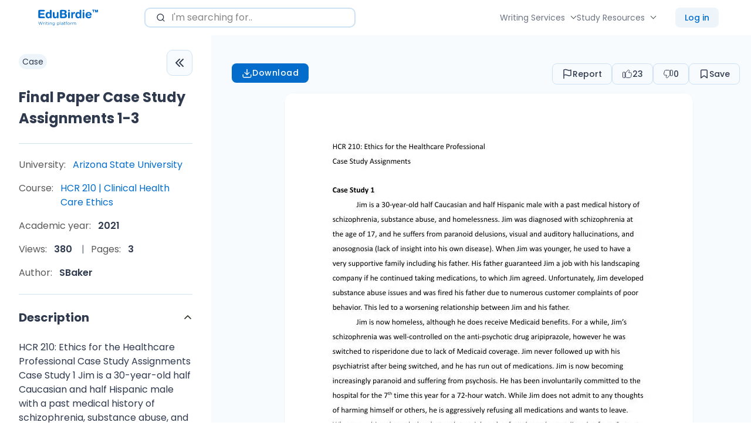

--- FILE ---
content_type: text/html; charset=UTF-8
request_url: https://edubirdie.com/docs/arizona-state-university/hcr-210-clinical-health-care-ethics/33466-final-paper-case-study-assignments-1-3
body_size: 36346
content:
<!DOCTYPE html>
<html lang="en" >
<head>
    <meta charset="utf-8">
    <meta name="description" content="HCR 210: Ethics for the Healthcare Professional Case Study Assignments Case Study 1 Jim is a 30-year-old... Read more">
    <meta name="viewport"
          content="width=device-width, initial-scale=1 ">
    <link rel="apple-touch-icon" sizes="57x57"
          href="/keep-build/images/favicon/apple-icon-57x57.png">
    <link rel="apple-touch-icon" sizes="60x60"
          href="/keep-build/images/favicon/apple-icon-60x60.png">
    <link rel="apple-touch-icon" sizes="72x72"
          href="/keep-build/images/favicon/apple-icon-72x72.png">
    <link rel="apple-touch-icon" sizes="76x76"
          href="/keep-build/images/favicon/apple-icon-76x76.png">
    <link rel="apple-touch-icon" sizes="114x114"
          href="/keep-build/images/favicon/apple-icon-114x114.png">
    <link rel="apple-touch-icon" sizes="120x120"
          href="/keep-build/images/favicon/apple-icon-120x120.png">
    <link rel="apple-touch-icon" sizes="144x144"
          href="/keep-build/images/favicon/apple-icon-144x144.png">
    <link rel="apple-touch-icon" sizes="152x152"
          href="/keep-build/images/favicon/apple-icon-152x152.png">
    <link rel="apple-touch-icon" sizes="180x180"
          href="/keep-build/images/favicon/apple-icon-180x180.png">
    <link rel="icon" type="image/png" sizes="192x192"
          href="/keep-build/images/favicon/android-icon-192x192.png">
    <link rel="icon" type="image/png" sizes="32x32"
          href="/keep-build/images/favicon/favicon-32x32.png">
    <link rel="icon" type="image/png" sizes="96x96"
          href="/keep-build/images/favicon/favicon-96x96.png">
    <link rel="shortcut icon" type="image/png" sizes="16x16"
          href="/keep-build/images/favicon/favicon-16x16.png">
    <meta name="msapplication-TileColor" content="#ffffff">
    <meta name="theme-color" content="#ffffff">

    <title>Final Paper Case Study Assignments 1-3 - Edubirdie</title>
    <link rel="dns-prefetch" href="https://www.googletagmanager.com/" >
    <!-- Google Tag Manager -->
<script>(function(w,d,s,l,i){w[l]=w[l]||[];w[l].push({'gtm.start':
            new Date().getTime(),event:'gtm.js'});var f=d.getElementsByTagName(s)[0],
        j=d.createElement(s),dl=l!='dataLayer'?'&l='+l:'';j.async=true;j.src=
        '//www.googletagmanager.com/gtm.js?id='+i+dl;f.parentNode.insertBefore(j,f);
    })(window,document,'script','dataLayer','GTM-T73RTQW');</script>
<!-- End Google Tag Manager -->


                    <style>/*! normalize.css v8.0.1 | MIT License | github.com/necolas/normalize.css */html{-webkit-text-size-adjust:100%;line-height:1.15}body{margin:0}main{display:block}h1{font-size:2em;margin:.67em 0}a{color:#000}hr{box-sizing:content-box;height:0;overflow:visible}pre{font-family:monospace,monospace;font-size:1em}a{background-color:transparent}abbr[title]{border-bottom:none;text-decoration:underline;text-decoration:underline dotted}b,strong{font-weight:bolder}code,kbd,samp{font-family:monospace,monospace;font-size:1em}small{font-size:80%}sub,sup{font-size:75%;line-height:0;position:relative;vertical-align:baseline}sub{bottom:-.25em}sup{top:-.5em}img{border-style:none}button,input,optgroup,select,textarea{font-family:inherit;font-size:100%;line-height:1.15;margin:0;outline:none}button,input{overflow:visible}button,select{text-transform:none}[type=button],[type=reset],[type=submit],button{-webkit-appearance:button}[type=button]::-moz-focus-inner,[type=reset]::-moz-focus-inner,[type=submit]::-moz-focus-inner,button::-moz-focus-inner{border-style:none;padding:0}[type=button]:-moz-focusring,[type=reset]:-moz-focusring,[type=submit]:-moz-focusring,button:-moz-focusring{outline:1px dotted ButtonText}fieldset{padding:.35em .75em .625em}legend{box-sizing:border-box;color:inherit;display:table;max-width:100%;padding:0;white-space:normal}progress{vertical-align:baseline}[type=checkbox],[type=radio]{box-sizing:border-box;padding:0}[type=number]::-webkit-inner-spin-button,[type=number]::-webkit-outer-spin-button{height:auto}[type=search]{-webkit-appearance:textfield;outline-offset:-2px}[type=search]::-webkit-search-decoration{-webkit-appearance:none}::-webkit-file-upload-button{-webkit-appearance:button;font:inherit}details{display:block}summary{display:list-item}[hidden],template{display:none}a,abbr,acronym,address,applet,article,aside,audio,b,big,blockquote,body,canvas,caption,center,cite,code,dd,del,details,dfn,div,dl,dt,em,embed,fieldset,figcaption,figure,footer,form,h1,h2,h3,h4,h5,h6,header,hgroup,hr,html,i,iframe,img,ins,kbd,label,legend,li,mark,menu,nav,object,ol,output,p,pre,q,ruby,s,samp,section,small,span,strike,strong,sub,summary,sup,table,tbody,td,tfoot,th,thead,time,tr,tt,u,ul,var,video{border:0;margin:0;padding:0}ol,ul{list-style:none}blockquote,q{quotes:none}input::-ms-clear{display:none}img,svg,video{max-width:100%}@font-face{font-display:swap;font-family:Poppins;font-style:normal;font-weight:500;src:local("Poppins Medium"),url(/keep-build/fonts/Poppins-Medium.673ed423.ttf) format("truetype")}@font-face{font-display:swap;font-family:Poppins;font-style:normal;font-weight:800;src:local("Poppins Bold"),url(/keep-build/fonts/Poppins-Bold.cdb29a5d.ttf) format("truetype")}@font-face{font-display:swap;font-family:Poppins;font-style:normal;font-weight:400;src:local("Poppins Regular"),url(/keep-build/fonts/Poppins-Regular.80946c08.ttf) format("truetype")}@font-face{font-display:swap;font-family:Poppins;font-style:normal;font-weight:600;src:local("Poppins Regular"),url(/keep-build/fonts/Poppins-SemiBold.fbef39d5.ttf) format("truetype")}*{box-sizing:border-box}body{color:#303a4e;font-family:var(--font-primary);font-size:var(--font-size-base);line-height:var(--body-line-height);padding-top:60px}body.has-banner{padding-top:40px}body.overflow-hidden{overflow:hidden}body.has-banner_size_l{padding-top:60px}h1,h2,h3,h4{font-family:var(--font-primary)}a{color:var(--color-black);text-decoration:none}a:hover{text-decoration:underline}a:focus,a:visited{color:var(--color-black)}textarea{min-height:100px;overflow:auto;resize:none;vertical-align:top}input[type=checkbox],input[type=radio]{display:none}input[type=checkbox]+label,input[type=radio]+label{cursor:pointer}.section_bg{padding-bottom:80px;padding-top:80px}input,select,textarea{line-height:1}a,button,input,select{outline:none}a:focus-visible,button:focus-visible{box-shadow:0 0 0 3px hsl(var(--color-second-accent-h),var(--color-second-accent-s),calc(var(--color-second-accent-l)*1.4));outline:none}.errorText{color:var(--color-error);font-size:14px;padding:3px 0}.word-underline{position:relative}.word-underline:before{background-image:url(/keep-build/images/underline-xl.bdb696bf.svg);background-position:50% 50%;background-repeat:no-repeat;background-size:cover;bottom:-3px;content:"";height:12px;left:0;position:absolute;width:100%}.c-pointer{cursor:pointer}.c-primary-accent{color:var(--color-primary-accent)}.c-second-accent{color:var(--color-second-accent)}.c-primary-main{color:var(--color-primary-main)}.c-primary-second{color:var(--color-primary-second)}.c-white{color:var(--color-white)}.c-grey{color:var(--color-grey)}.c-grey-light{color:var(--color-grey-light)}.c-black{color:var(--color-black)}.fill-primary-accent{fill:var(--color-primary-accent)}.fill-second-accent{fill:var(--color-second-accent)}.fill-primary-main{fill:var(--color-primary-main)}.fill-primary-second{fill:var(--color-primary-second)}.bgc-primary-accent{background-color:var(--color-primary-accent)}.bgc-second-accent{background-color:var(--color-second-accent)}.bgc-primary-main{background-color:var(--color-primary-main)}.bgc-primary-second{background-color:var(--color-primary-second)}.bgc-white{background-color:var(--color-white)}.ff-primary{font-family:var(--font-primary)}.ff-secondary{font-family:var(--font-secondary,--font-primary)}.fw-light{font-weight:var(--font-weight-light)}.fw-normal{font-weight:var(--font-weight-normal)}.fw-medium{font-weight:var(--font-weight-medium,--font-weight-normal)}.fw-semibold{font-weight:var(--font-weight-semibold,--font-weight-medium)}.fw-bold{font-weight:var(--font-weight-bold,--font-weight-semibold)}.fw-extrabold{font-weight:var(--font-weight-extrabold,--font-weight-bold)}.fz-0{font-size:0}.fz-xs{font-size:var(--font-size-xs)}.fz-sm{font-size:var(--font-size-sm)}.fz-base{font-size:var(--font-size-base)}.fz-md{font-size:var(--font-size-md)}.fz-lg{font-size:var(--font-size-lg)}.fz-xl{font-size:var(--font-size-xl)}.fz-xxl{font-size:var(--font-size-xxl)}.fz-xxxl{font-size:var(--font-size-xxxl)}.fz-xxxxl{font-size:var(--font-size-xxxxl)}.w-100-sm{width:100%}@media (min-width:768px){.w-100-sm{width:auto}.fz-xs\@sm{font-size:var(--font-size-xs)}.fz-sm\@sm{font-size:var(--font-size-sm)}.fz-base\@sm{font-size:var(--font-size-base)}.fz-md\@sm{font-size:var(--font-size-md)}.fz-lg\@sm{font-size:var(--font-size-lg)}.fz-xl\@sm{font-size:var(--font-size-xl)}.fz-xxl\@sm{font-size:var(--font-size-xxl)}.fz-xxxl\@sm{font-size:var(--font-size-xxxl)}.fz-xxxxl\@sm{font-size:var(--font-size-xxxxl)}}@media (min-width:1024px){.fz-xs\@md{font-size:var(--font-size-xs)}.fz-sm\@md{font-size:var(--font-size-sm)}.fz-base\@md{font-size:var(--font-size-base)}.fz-md\@md{font-size:var(--font-size-md)}.fz-lg\@md{font-size:var(--font-size-lg)}.fz-xl\@md{font-size:var(--font-size-xl)}.fz-xxl\@md{font-size:var(--font-size-xxl)}.fz-xxxl\@md{font-size:var(--font-size-xxxl)}.fz-xxxxl\@md{font-size:var(--font-size-xxxxl)}}@media (min-width:1280px){.fz-xs\@lg{font-size:var(--font-size-xs)}.fz-sm\@lg{font-size:var(--font-size-sm)}.fz-base\@lg{font-size:var(--font-size-base)}.fz-md\@lg{font-size:var(--font-size-md)}.fz-lg\@lg{font-size:var(--font-size-lg)}.fz-xl\@lg{font-size:var(--font-size-xl)}.fz-xxl\@lg{font-size:var(--font-size-xxl)}.fz-xxxl\@lg{font-size:var(--font-size-xxxl)}.fz-xxxxl\@lg{font-size:var(--font-size-xxxxl)}}.ta-center{text-align:center}.ta-left{text-align:left}.ta-right{text-align:right}.ta-justify{text-align:justify}@media (min-width:768px){.ta-center\@sm{text-align:center}.ta-left\@sm{text-align:left}.ta-right\@sm{text-align:right}.ta-justify\@sm{text-align:justify}}@media (min-width:1024px){.ta-center\@md{text-align:center}.ta-left\@md{text-align:left}.ta-right\@md{text-align:right}.ta-justify\@md{text-align:justify}}@media (min-width:1280px){.ta-center\@lg{text-align:center}.ta-left\@lg{text-align:left}.ta-right\@lg{text-align:right}.ta-justify\@lg{text-align:justify}}@media (min-width:1440px){.ta-center\@xl{text-align:center}.ta-left\@xl{text-align:left}.ta-right\@xl{text-align:right}.ta-justify\@xl{text-align:justify}}.td-line-through{text-decoration:line-through}.td-underline{text-decoration:underline}.td-none{text-decoration:none}.tt-uppercase{text-transform:uppercase}.tt-capitalize{text-transform:capitalize}.tt-lowercase{text-transform:lowercase}.break-word{min-width:0;overflow-wrap:break-word}.m-0{margin:0!important}.m-10{margin:10px!important}.m-20{margin:20px!important}.m-30{margin:30px!important}@media (min-width:768px){.m-auto\@sm{margin:auto!important}.m-0\@sm{margin:0!important}.m-10\@sm{margin:10px!important}.m-20\@sm{margin:20px!important}.m-30\@sm{margin:30px!important}}@media (min-width:1024px){.m-auto\@md{margin:auto!important}.m-0\@md{margin:0!important}.m-10\@md{margin:10px!important}.m-20\@md{margin:20px!important}.m-30\@md{margin:30px!important}}.mt-auto{margin-top:auto!important}.mt-0{margin-top:0!important}.mt-5{margin-top:5px!important}.mt-10{margin-top:10px!important}.mt-15{margin-top:15px!important}.mt-20{margin-top:20px!important}.mt-25{margin-top:25px!important}.mt-30{margin-top:30px!important}.mt-32{margin-top:32px!important}.mt-50{margin-top:50px!important}.mt-40{margin-top:40px}.mt-60{margin-top:60px}.mt-70{margin-top:70px}.mt-80{margin-top:80px}@media (min-width:768px){.mt-auto\@sm{margin-top:auto!important}.mt-0\@sm{margin-top:0!important}.mt-10\@sm{margin-top:10px!important}.mt-20\@sm{margin-top:20px!important}.mt-30\@sm{margin-top:30px!important}.mt-50\@sm{margin-top:50px!important}.mt-60\@sm{margin-top:60px!important}.mt-70\@sm{margin-top:70px!important}.mt-80\@sm{margin-top:80px!important}}@media (min-width:1024px){.mt-auto\@md{margin-top:auto!important}.mt-0\@md{margin-top:0!important}.mt-10\@md{margin-top:10px!important}.mt-20\@md{margin-top:20px!important}.mt-30\@md{margin-top:30px!important}.mt-40\@md{margin-top:40px!important}.mt-60\@md{margin-top:60px!important}.mt-80\@md{margin-top:80px!important}}@media (min-width:1280px){.mt-auto\@lg{margin-top:auto!important}.mt-0\@lg{margin-top:0!important}.mt-10\@lg{margin-top:10px!important}.mt-20\@lg{margin-top:20px!important}.mt-30\@lg{margin-top:30px!important}.mt-40\@lg{margin-top:40px!important}.mt-60\@lg{margin-top:60px!important}.mt-80\@lg{margin-top:80px!important}}.mb-auto{margin-bottom:auto!important}.mb-0{margin-bottom:0!important}.mb-5{margin-bottom:5px!important}.mb-10{margin-bottom:10px!important}.mb-15{margin-bottom:15px!important}.mb-20{margin-bottom:20px!important}.mb-25{margin-bottom:25px!important}.mb-30{margin-bottom:30px!important}.mb-32{margin-bottom:32px!important}.mb-40{margin-bottom:40px!important}.mb-50{margin-bottom:50px!important}@media (min-width:768px){.mb-auto\@sm{margin-bottom:auto!important}.mb-0\@sm{margin-bottom:0!important}.mb-10\@sm{margin-bottom:10px!important}.mb-15\@sm{margin-bottom:15px!important}.mb-20\@sm{margin-bottom:20px!important}.mb-30\@sm{margin-bottom:30px!important}.mb-40\@sm{margin-bottom:40px!important}.mb-50\@sm{margin-bottom:50px!important}.mb-60\@sm{margin-bottom:60px!important}}@media (min-width:1024px){.mb-auto\@md{margin-bottom:auto!important}.mb-0\@md{margin-bottom:0!important}.mb-10\@md{margin-bottom:10px!important}.mb-20\@md{margin-bottom:20px!important}.mb-30\@md{margin-bottom:30px!important}.mb-40\@md{margin-bottom:40px!important}.mb-50\@sm{margin-bottom:50px!important}.mb-60\@md{margin-bottom:60px!important}}@media (min-width:1280px){.mb-auto\@lg{margin-bottom:auto!important}.mb-0\@lg{margin-bottom:0!important}.mb-10\@lg{margin-bottom:10px!important}.mb-20\@lg{margin-bottom:20px!important}.mb-30\@lg{margin-bottom:30px!important}.mb-40\@lg{margin-bottom:40px!important}.mb-60\@lg{margin-bottom:60px!important}}.mr-auto{margin-right:auto!important}.mr-0{margin-right:0!important}.mr-5{margin-right:5px!important}.mr-10{margin-right:10px!important}.mr-15{margin-right:15px!important}.mr-20{margin-right:20px!important}.mr-25{margin-right:25px!important}.mr-30{margin-right:30px!important}.mr-40{margin-right:40px}@media (min-width:768px){.mr-auto\@sm{margin-right:auto!important}.mr-0\@sm{margin-right:0!important}.mr-10\@sm{margin-right:10px!important}.mr-20\@sm{margin-right:20px!important}.mr-30\@sm{margin-right:30px!important}.mr-40\@sm{margin-right:40px!important}}@media (min-width:1024px){.mr-auto\@md{margin-right:auto!important}.mr-0\@md{margin-right:0!important}.mr-10\@md{margin-right:10px!important}.mr-20\@md{margin-right:20px!important}.mr-30\@md{margin-right:30px!important}.mr-40\@md{margin-right:40px!important}}@media (min-width:1280px){.mr-auto\@lg{margin-right:auto!important}.mr-0\@lg{margin-right:0!important}.mr-10\@lg{margin-right:10px!important}.mr-20\@lg{margin-right:20px!important}.mr-25\@lg{margin-right:25px!important}.mr-30\@lg{margin-right:30px!important}.mr-40\@lg{margin-right:40px!important}}.ml-auto{margin-left:auto!important}.ml-0{margin-left:0!important}.ml-5{margin-left:5px!important}.ml-10{margin-left:10px!important}.ml-15{margin-left:15px!important}.ml-20{margin-left:20px!important}.ml-25{margin-left:25px!important}.ml-30{margin-left:30px!important}.ml-40{margin-left:40px}@media (min-width:768px){.ml-auto\@sm{margin-left:auto!important}.ml-0\@sm{margin-left:0!important}.ml-10\@sm{margin-left:10px!important}.ml-15\@sm{margin-left:15px!important}.ml-20\@sm{margin-left:20px!important}.ml-25\@sm{margin-left:25px!important}.ml-30\@sm{margin-left:30px!important}.ml-40\@sm{margin-left:40px!important}}@media (min-width:1024px){.ml-auto\@md{margin-left:auto!important}.ml-0\@md{margin-left:0!important}.ml-10\@md{margin-left:10px!important}.ml-20\@md{margin-left:20px!important}.ml-25\@md{margin-left:25px!important}.ml-30\@md{margin-left:30px!important}.ml-40\@md{margin-left:40px!important}}@media (min-width:1280px){.ml-auto\@lg{margin-left:auto!important}.ml-0\@lg{margin-left:0!important}.ml-10\@lg{margin-left:10px!important}.ml-15\@lg{margin-left:15px!important}.ml-20\@lg{margin-left:20px!important}.ml-25\@lg{margin-left:25px!important}.ml-30\@lg{margin-left:30px!important}.ml-40\@lg{margin-left:40px!important}}.w-100{width:100%}.h-100{height:100%}.h-auto{height:auto}.visually-hidden{clip:rect(0 0 0 0);height:1px;margin:-1px;position:absolute;width:1px}.visually-hidden-v2{opacity:0;pointer-events:none}.d-block{display:block!important}.d-flex{display:flex!important}.d-inline-flex{display:inline-flex!important}.d-grid{display:grid!important}.d-inline{display:inline!important}.d-inline-block{display:inline-block!important}.d-none{display:none!important}@media (min-width:375px){.d-block\@xs{display:block!important}.d-flex\@xs{display:flex!important}.d-inline-flex\@xs{display:inline-flex!important}.d-inline\@xs{display:inline!important}.d-inline-block\@xs{display:inline-block!important}.d-grid\@xs{display:grid!important}.d-none\@xs{display:none!important}}@media (min-width:768px){.d-block\@sm{display:block!important}.d-flex\@sm{display:flex!important}.d-inline-flex\@sm{display:inline-flex!important}.d-inline\@sm{display:inline!important}.d-inline-block\@sm{display:inline-block!important}.d-grid\@sm{display:grid!important}.d-none\@sm{display:none!important}}@media (min-width:1024px){.d-block\@md{display:block!important}.d-flex\@md{display:flex!important}.d-inline-flex\@md{display:inline-flex!important}.d-inline\@md{display:inline!important}.d-inline-block\@md{display:inline-block!important}.d-grid\@md{display:grid!important}.d-none\@md{display:none!important}}@media (min-width:1280px){.d-block\@lg{display:block!important}.d-flex\@lg{display:flex!important}.d-inline-flex\@lg{display:inline-flex!important}.d-inline\@lg{display:inline!important}.d-grid\@lg{display:grid!important}.d-none\@lg{display:none!important}}@media (min-width:1440px){.d-block\@xl{display:block!important}.d-flex\@xl{display:flex!important}.d-inline-flex\@xl{display:inline-flex!important}.d-grid\@xl{display:grid!important}.d-inline\@xl{display:inline!important}.d-inline-block\@xl{display:inline-block!important}.d-none\@xl{display:none!important}}.flex-sh-0{flex-shrink:0}.flex-dr-col{flex-direction:column}.flex-dr-row{flex-direction:row}@media (min-width:768px){.flex-dr-col\@sm{flex-direction:column}.flex-dr-row\@sm{flex-direction:row}}@media (min-width:1024px){.flex-dr-col\@md{flex-direction:column}.flex-dr-row\@md{flex-direction:row}}@media (min-width:1280px){.flex-dr-col\@lg{flex-direction:column}.flex-dr-row\@lg{flex-direction:row}}.flex-jc-sb{justify-content:space-between}.flex-jc-c{justify-content:center}.flex-jc-fs{justify-content:flex-start}.flex-jc-fe{justify-content:flex-end}@media (min-width:768px){.flex-jc-sb\@sm{justify-content:space-between!important}.flex-jc-c\@sm{justify-content:center!important}.flex-jc-fs\@sm{justify-content:flex-start!important}.flex-jc-fe\@sm{justify-content:flex-end!important}}@media (min-width:1024px){.flex-jc-sb\@md{justify-content:space-between!important}.flex-jc-c\@md{justify-content:center!important}.flex-jc-fs\@md{justify-content:flex-start!important}.flex-jc-fe\@md{justify-content:flex-end!important}}@media (min-width:1280px){.flex-jc-sb\@lg{justify-content:space-between!important}.flex-jc-c\@lg{justify-content:center!important}.flex-jc-fs\@lg{justify-content:flex-start!important}.flex-jc-fe\@lg{justify-content:flex-end!important}}.flex-ai-c{align-items:center}.flex-ai-fs{align-items:flex-start}.flex-ai-fe{align-items:flex-end}@media (min-width:768px){.flex-ai-c\@sm{align-items:center!important}.flex-ai-fs\@sm{align-items:flex-start!important}.flex-ai-fe\@sm{align-items:flex-end!important}}@media (min-width:1024px){.flex-ai-c\@md{align-items:center!important}.flex-ai-fs\@md{align-items:flex-start!important}.flex-ai-fe\@md{align-items:flex-end!important}}@media (min-width:1280px){.flex-ai-c\@lg{align-items:center!important}.flex-ai-fs\@lg{align-items:flex-start!important}.flex-ai-fe\@lg{align-items:flex-end!important}}.flex-wrap{flex-wrap:wrap}.flex-nowrap{flex-wrap:nowrap}.flex-wrap-reverse{flex-wrap:wrap-reverse}@media (min-width:768px){.flex-wrap\@sm{flex-wrap:wrap!important}.flex-nowrap\@sm{flex-wrap:nowrap!important}.flex-wrap-reverse\@sm{flex-wrap:wrap-reverse!important}}@media (min-width:1024px){.flex-wrap\@md{flex-wrap:wrap!important}.flex-nowrap\@md{flex-wrap:nowrap!important}.flex-wrap-reverse\@md{flex-wrap:wrap-reverse!important}}@media (min-width:1280px){.flex-wrap\@lg{flex-wrap:wrap!important}.flex-nowrap\@lg{flex-wrap:nowrap!important}.flex-wrap-reverse\@lg{flex-wrap:wrap-reverse!important}}.debug-dev{background-color:grey;cursor:pointer;font-size:12px;max-width:348px;padding:10px;z-index:1}.debug-dev .debug-dev-sub{display:none}.debug-dev.show .debug-dev-sub{display:block!important}:root,[data-theme=default]{--color-primary-accent:#046fcd;--color-primary-accent-h:208;--color-primary-accent-s:96%;--color-primary-accent-l:41%;--color-second-accent:#4d6ee6;--color-second-accent-h:227;--color-second-accent-s:75%;--color-second-accent-l:60%;--color-primary-main:#030303;--color-primary-main-h:0;--color-primary-main-s:0%;--color-primary-main-l:1%;--color-secondary-main:#d0e5f1;--color-secondary-main-h:201;--color-secondary-main-s:53%;--color-secondary-main-l:88%;--color-primary-second:#212b18;--color-primary-second-h:89;--color-primary-second-s:29%;--color-primary-second-l:13%;--color-primary-text:#030303;--color-primary-text-h:0;--color-primary-text-s:0%;--color-primary-text-l:1%;--color-secondary-text:#595959;--color-secondary-text-h:0;--color-secondary-text-s:0%;--color-secondary-text-l:35%;--color-black:#000;--color-black-h:0;--color-black-s:0%;--color-black-l:0%;--color-grey:#666;--color-grey-h:0;--color-grey-s:0%;--color-grey-l:40%;--color-grey-light:#878787;--color-grey-light-h:0;--color-grey-light-s:0%;--color-grey-light-l:53%;--color-grey-lighter:#ccc;--color-grey-lighter-h:0;--color-grey-lighter-s:0%;--color-grey-lighter-l:80%;--color-white:#fff;--color-white-h:0;--color-white-s:0%;--color-white-l:100%;--color-success:#4e8e06;--color-success-h:88;--color-success-s:92%;--color-success-l:29%;--color-error:#ff5c5c;--color-error-h:0;--color-error-s:100%;--color-error-l:68%;--color-warning:#f5a524;--color-warning-h:37;--color-warning-s:91%;--color-warning-l:55%;--links-primary-color:#308d6e;--links-primary-color-h:160;--links-primary-color-s:49%;--links-primary-color-l:37%;--background-color-blue:#d0e5f1;--background-color-blue-h:201;--background-color-blue-s:53%;--background-color-blue-l:88%;--border-radius-primary:16px;--border-radius-secondary:8px;--button-border-radius-primary:16px;--button-border-radius-secondary:0;--button-padding-base:10px 25px;--button-padding-s:10px 25px;--button-padding-xs:8px 8px;--button-font-weight:500;--button-primary-accent-color:var(--color-white);--input-border-color:#cce1f5;--input-border-color-h:209;--input-border-color-s:68%;--input-border-color-l:88%;--site-header-height-mobile:60px;--site-header-height-desktop:75px;--site-header-logo-width-mobile:125px;--site-header-logo-width-desktop:125px;--site-header-sticky-background-color:var(--color-white);--site-header-links-color:#212b17;--site-header-links-color-h:90;--site-header-links-color-s:30%;--site-header-links-color-l:13%;--site-footer-background-color:var(--color-white);--inner-wrapper-background-color:#e8e8e8;--native-zopim-button-display:none;--section-padding-base:80px 0;--section-padding-sm:50px 0;--primary-box-shadows:rgba(0,0,14px,hsla(227,14%,65%,0.14));--transition-primary:0.3s cubic-bezier(0.66,0.19,0.38,0.91);--font-primary:"Poppins",system-ui,sans-serif;--font-secondary:"Poppins",system-ui,sans-serif;--font-size-base:1em;--text-scale-ratio:1.125;--body-line-height:1.5;--heading-line-height:1.2;--font-size-unit:1em;--font-weight-light:300;--font-weight-normal:400;--font-weight-medium:400;--font-weight-bold:700;--font-weight-extrabold:800}*,:root{--font-size-xs:calc(var(--font-size-base)*0.75);--font-size-sm:calc(var(--font-size-base)*0.875);--font-size-md:calc(var(--font-size-base)*1.125);--font-size-lg:calc(var(--font-size-base)*1.25);--font-size-xl:calc(var(--font-size-base)*1.5);--font-size-xxl:calc(var(--font-size-base)*1.875);--font-size-xxxl:calc(var(--font-size-base)*2);--font-size-xxxxl:calc(var(--font-size-base)*2.375);--font-size-xxxxxl:calc(var(--font-size-base)*3);--font-size-xxxxxxl:calc(var(--font-size-base)*3.75)}.accordion{--bs-accordion-color:var(--bs-body-color);--bs-accordion-bg:var(--bs-body-bg);--bs-accordion-transition:color 0.15s ease-in-out,background-color 0.15s ease-in-out,border-color 0.15s ease-in-out,box-shadow 0.15s ease-in-out,border-radius 0.15s ease;--bs-accordion-border-color:var(--bs-border-color);--bs-accordion-border-width:var(--bs-border-width);--bs-accordion-border-radius:var(--bs-border-radius);--bs-accordion-inner-border-radius:calc(var(--bs-border-radius) - var(--bs-border-width));--bs-accordion-btn-padding-x:1.25rem;--bs-accordion-btn-padding-y:1rem;--bs-accordion-btn-color:var(--bs-body-color);--bs-accordion-btn-bg:var(--bs-accordion-bg);--bs-accordion-btn-icon:url("data:image/svg+xml,%3csvg xmlns='http://www.w3.org/2000/svg' viewBox='0 0 16 16' fill='none' stroke='%23212529' stroke-linecap='round' stroke-linejoin='round'%3e%3cpath d='M2 5L8 11L14 5'/%3e%3c/svg%3e");--bs-accordion-btn-icon-width:1.25rem;--bs-accordion-btn-icon-transform:rotate(-180deg);--bs-accordion-btn-icon-transition:transform 0.2s ease-in-out;--bs-accordion-btn-active-icon:url("data:image/svg+xml,%3csvg xmlns='http://www.w3.org/2000/svg' viewBox='0 0 16 16' fill='none' stroke='%23052c65' stroke-linecap='round' stroke-linejoin='round'%3e%3cpath d='M2 5L8 11L14 5'/%3e%3c/svg%3e");--bs-accordion-btn-focus-box-shadow:0 0 0 0.25rem rgba(13,110,253,.25);--bs-accordion-body-padding-x:1.25rem;--bs-accordion-body-padding-y:1rem;--bs-accordion-active-color:var(--bs-primary-text-emphasis);--bs-accordion-active-bg:var(--bs-primary-bg-subtle)}.accordion-button{align-items:center;background-color:var(--bs-accordion-btn-bg);border:0;border-radius:0;color:var(--bs-accordion-btn-color);display:flex;font-size:1rem;overflow-anchor:none;padding:var(--bs-accordion-btn-padding-y) var(--bs-accordion-btn-padding-x);position:relative;text-align:left;transition:var(--bs-accordion-transition);width:100%}@media (prefers-reduced-motion:reduce){.accordion-button{transition:none}}.accordion-button:not(.collapsed){background-color:var(--bs-accordion-active-bg);box-shadow:inset 0 calc(var(--bs-accordion-border-width)*-1) 0 var(--bs-accordion-border-color);color:var(--bs-accordion-active-color)}.accordion-button:not(.collapsed):after{background-image:var(--bs-accordion-btn-active-icon);transform:var(--bs-accordion-btn-icon-transform)}.accordion-button:after{background-image:var(--bs-accordion-btn-icon);background-repeat:no-repeat;background-size:var(--bs-accordion-btn-icon-width);content:"";flex-shrink:0;height:var(--bs-accordion-btn-icon-width);margin-left:auto;transition:var(--bs-accordion-btn-icon-transition);width:var(--bs-accordion-btn-icon-width)}@media (prefers-reduced-motion:reduce){.accordion-button:after{transition:none}}.accordion-button:hover{z-index:2}.accordion-button:focus{box-shadow:var(--bs-accordion-btn-focus-box-shadow);outline:0;z-index:3}.accordion-header{margin-bottom:0}.accordion-item{background-color:var(--bs-accordion-bg);border:var(--bs-accordion-border-width) solid var(--bs-accordion-border-color);color:var(--bs-accordion-color)}.accordion-item:first-of-type{border-top-left-radius:var(--bs-accordion-border-radius);border-top-right-radius:var(--bs-accordion-border-radius)}.accordion-item:first-of-type>.accordion-header .accordion-button{border-top-left-radius:var(--bs-accordion-inner-border-radius);border-top-right-radius:var(--bs-accordion-inner-border-radius)}.accordion-item:not(:first-of-type){border-top:0}.accordion-item:last-of-type{border-bottom-left-radius:var(--bs-accordion-border-radius);border-bottom-right-radius:var(--bs-accordion-border-radius)}.accordion-item:last-of-type>.accordion-header .accordion-button.collapsed{border-bottom-left-radius:var(--bs-accordion-inner-border-radius);border-bottom-right-radius:var(--bs-accordion-inner-border-radius)}.accordion-item:last-of-type>.accordion-collapse{border-bottom-left-radius:var(--bs-accordion-border-radius);border-bottom-right-radius:var(--bs-accordion-border-radius)}.accordion-body{padding:var(--bs-accordion-body-padding-y) var(--bs-accordion-body-padding-x)}.accordion-flush>.accordion-item{border-left:0;border-radius:0;border-right:0}.accordion-flush>.accordion-item:first-child{border-top:0}.accordion-flush>.accordion-item:last-child{border-bottom:0}.accordion-flush>.accordion-item>.accordion-collapse,.accordion-flush>.accordion-item>.accordion-header .accordion-button,.accordion-flush>.accordion-item>.accordion-header .accordion-button.collapsed{border-radius:0}[data-bs-theme=dark] .accordion-button:after{--bs-accordion-btn-icon:url("data:image/svg+xml,%3csvg xmlns='http://www.w3.org/2000/svg' viewBox='0 0 16 16' fill='%236ea8fe'%3e%3cpath fill-rule='evenodd' d='M1.646 4.646a.5.5 0 0 1 .708 0L8 10.293l5.646-5.647a.5.5 0 0 1 .708.708l-6 6a.5.5 0 0 1-.708 0l-6-6a.5.5 0 0 1 0-.708z'/%3e%3c/svg%3e");--bs-accordion-btn-active-icon:url("data:image/svg+xml,%3csvg xmlns='http://www.w3.org/2000/svg' viewBox='0 0 16 16' fill='%236ea8fe'%3e%3cpath fill-rule='evenodd' d='M1.646 4.646a.5.5 0 0 1 .708 0L8 10.293l5.646-5.647a.5.5 0 0 1 .708.708l-6 6a.5.5 0 0 1-.708 0l-6-6a.5.5 0 0 1 0-.708z'/%3e%3c/svg%3e")}.fade{transition:opacity .15s linear}@media (prefers-reduced-motion:reduce){.fade{transition:none}}.fade:not(.show){opacity:0}.collapse:not(.show){display:none}.collapsing{height:0;overflow:hidden;transition:height .35s ease}@media (prefers-reduced-motion:reduce){.collapsing{transition:none}}.collapsing.collapse-horizontal{height:auto;transition:width .35s ease;width:0}@media (prefers-reduced-motion:reduce){.collapsing.collapse-horizontal{transition:none}}.row{margin:0 auto;max-width:1170px;padding:0 15px}@media (min-width:768px){.row{padding:0 25px}}@media (min-width:1280px){.row{padding:0}}.content-section{background-position:50%;background-repeat:no-repeat;background-size:cover;padding:60px 0;position:relative;scroll-margin:120px}.content-section_document{padding:50px 0}.content-section_document:first-of-type{padding-top:40px}.content-section_document:last-child{padding-bottom:80px}.content-section_document .content-section__title{font-size:24px}.content-section_document+.content-section_document{padding-top:0}.content-section_hero{padding:0}.content-section_bg_blue{background-color:#f8fbfe;border-bottom:1px solid #edf5fb;border-top:1px solid #edf5fb}.content-section_bg_grey{background-color:#f3f3f3}.content-section_bg_green{background-color:#def0c6}.content-section_pt_0{padding-top:0}.content-section__title{font-family:var(--font-secondary);font-size:24px;line-height:1.3;text-align:center}.content-section__heading{margin-bottom:35px}@media (min-width:768px){.content-section{padding:80px 0}.content-section_document{padding:50px 0}.content-section_document:last-child{padding-bottom:25px}.content-section_document .content-section__title{font-size:32px}.content-section_hero{padding:0}.content-section__title{font-size:32px}}.footer{background-color:var(--color-black);padding:60px 0}.footer__inner-wrapper{grid-template-areas:"logo logo" "disclaimer disclaimer" "links social" "copyrights copyrights"}.footer__socials{display:flex;gap:12px}@media (min-width:768px){.footer__socials{gap:16px}}.footer__col_logo{grid-area:logo;margin-bottom:50px}.footer__col_disclaimer{grid-area:disclaimer;margin-bottom:40px}.footer__col_copyrights{grid-area:copyrights;margin-top:40px}.footer__col_links{grid-area:links}.footer__col_social{grid-area:social}.footer__logo-img{max-height:30px;max-width:var(--site-header-logo-width-mobile)}.footer__list-link{font-size:16px}.footer__list-link_title{color:var(--color-grey-light)}.footer__list-link:visited{color:var(--color-white)}.footer__list-link:focus,.footer__list-link:hover{color:var(--color-grey-light)}.footer__list-item+.footer__list-item{margin-top:25px}.footer_document{border-radius:var(--border-radius-primary);padding:20px 0;z-index:99}.footer__disclaimer{font-family:var(--font-secondary);line-height:1.6}@media (min-width:768px){.footer{padding:80px 0}}@media (min-width:1280px){.footer_document{border-radius:0;padding-left:25px;padding-right:25px;position:relative}.footer__logo-img{max-width:var(--site-header-logo-width-desktop)}.footer__inner-wrapper{grid-template-areas:"logo links social" "disclaimer links social" "copyrights . .";grid-template-columns:1fr 290px 290px;justify-content:space-between}.footer__disclaimer{max-width:410px}}.footer{background:#303a4e;padding:24px 0}@media (min-width:1024px){.footer{padding:44px 0 50px}}.footer__top-container{margin:0 auto;max-width:1440px}@media (min-width:1024px){.footer__top-container{align-items:center;display:flex;gap:24px}}.footer__bottom-container{margin:0 auto;max-width:1440px}.footer__top-icon{display:none}@media (min-width:1024px){.footer__top-icon{display:block;max-width:120px;width:100%}}.footer__social-block{align-items:center;display:flex;gap:30px;justify-content:space-between;margin:24px 0}.footer__divider-top{background-color:#6e7583;height:1px;margin:24px 0;width:100%}@media (min-width:1330px){.footer__divider-top{margin:50px 0}}.footer__divider{background-color:#6e7583;height:1px;width:100%}.footer__address,.footer__year{color:#6e7583;font-size:12px;font-weight:400;line-height:20px}.footer__address{margin-top:12px}.footer__links-container{display:flex;flex-direction:column;gap:8px;margin-top:15px}.footer__links-container-info{align-items:center;display:flex;flex-wrap:wrap;gap:8px}.footer__social-icons{display:flex;gap:10px}.footer__social-icon{border-radius:50%;height:30px;overflow:hidden;width:30px}.footer__social-icon img:hover{opacity:.8}.footer__mini-divider{color:#c1c4ca}.footer__link,.footer__mini-divider{font-size:12px;font-weight:400;line-height:20px}.footer__social-icon img{height:100%;object-fit:cover;width:100%}.footer__title{color:#fff;font-size:16px;font-style:normal;font-weight:600;line-height:24px;margin-bottom:8px}.footer__description{color:#c1c4ca;font-size:12px;font-style:normal;font-weight:400;line-height:20px;margin-top:16px}.footer__description a{color:#c1c4ca}.footer__list-wrapper{display:flex;flex-wrap:wrap;gap:24px;justify-content:space-between}@media (min-width:1024px){.footer__list-wrapper{gap:30px}}@media (min-width:1330px){.footer__list-wrapper{flex-direction:row;gap:0 40px}}.footer__list-department{flex:1;min-width:100%}@media (min-width:576px){.footer__list-department{flex:0 1 calc(50% - 12px);min-width:auto}}@media (min-width:992px){.footer__list-department{flex:0 1 calc(25% - 20px)}}@media (min-width:1024px){.footer__list-department{flex:0 1 calc(25% - 25px)}}@media (min-width:1330px){.footer__list-department{flex:0 1 calc(25% - 30px)}.footer__list-department__universities{max-width:419px}.footer__list-department__universities .data-item{width:calc(47% - 11px)}.footer__list-department__courses{width:100%}.footer__list-department__courses .data-item{width:calc(47% - 11px)}}.footer__list-department .footer__list{flex-direction:column}@media (min-width:1330px){.footer__list-department .footer__list{display:flex;flex-wrap:wrap;gap:0}}.footer__list-contacts{display:flex;flex-direction:column;width:100%}.footer__list-contacts .footer-contacts{display:flex;flex-direction:column;gap:12px}.footer__list-contacts .footer-contacts__list{display:flex;flex-direction:column;gap:5px}.footer__list-contacts .footer-contacts__list li{display:flex}.footer__list-contacts .footer-contacts__list a{color:#fff;font-size:12px;font-weight:500;line-height:18px;list-style:none}.footer__list-contacts .footer-contacts__list a:hover{opacity:.8;text-decoration:none}.footer__list-contacts .footer-contacts__item{align-items:flex-start;display:flex;gap:5px}.dmca-badge{display:flex;margin-top:15px;order:1}@media (min-width:576px){.dmca-badge{order:0}}.footer__link{color:#c1c4ca;text-decoration:none}.footer__link:hover{text-decoration:underline}.footer__link:focus,.footer__link:visited{color:#c1c4ca}.data-item{margin-bottom:8px}.data-item,.footer__data-list{font-size:12px;font-weight:400;line-height:20px}.footer__data-list{color:#c1c4ca}ul{padding:0}li{list-style-type:none}.columns{display:flex;flex-wrap:wrap;justify-content:space-between}.list{color:#c1c4ca;font-size:12px;font-style:normal;font-weight:400;line-height:20px;list-style-type:none;margin:0;padding:0}.list_right{grid-template-columns:1fr 1fr;justify-content:space-between}@media (min-width:768px){.list_right{grid-template-columns:1fr 1fr}}.footer-bottom__wrapper{display:flex;flex-wrap:wrap;gap:22px;justify-content:space-between}@media (min-width:992px){.footer-bottom__wrapper{flex-wrap:nowrap}}.footer-bottom__wrapper .footer__flags,.footer-bottom__wrapper .footer__pay{width:100%}@media (min-width:576px){.footer-bottom__wrapper .footer__flags,.footer-bottom__wrapper .footer__pay{width:auto}}.footer-bottom__wrapper .footer__rights{width:100%}@media (min-width:992px){.footer-bottom__wrapper .footer__rights{max-width:400px;order:-1}}.footer-bottom__wrapper .payment{align-items:center;display:inline-flex;flex-wrap:wrap;gap:15px}.footer-bottom__wrapper .payment .payment-v2__item{background-position:50% 50%;background-repeat:no-repeat;background-size:contain;height:30px;position:relative;width:45px}.footer-bottom__wrapper .payment .payment-v2__item_foot+.payment-v2__item_foot{margin-left:0}.footer-bottom__wrapper .payment .payment-v2__item_maestro,.footer-bottom__wrapper .payment .payment-v2__item_mc,.footer-bottom__wrapper .payment .payment-v2__item_unionpay{background-color:#fff;background-size:34px 22px}.footer-bottom__wrapper .payment-v2__item_mc{background-image:url(/keep-build/images/mc.65f08f05.svg)}.footer-bottom__wrapper .payment-v2__item_amex{background-image:url(/keep-build/images/amex.72632874.svg)}.footer-bottom__wrapper .payment-v2__item_visa{background-image:url(/keep-build/images/visa.8cf5bccb.svg)}.footer-bottom__wrapper .payment-v2__item_unionpay{background-image:url(/keep-build/images/unionpay.dd85223e.svg)}.footer-bottom__wrapper .payment-v2__item_maestro{background-image:url(/keep-build/images/maestro.358cb833.svg)}.footer-bottom__wrapper .payment-v2__item_discover{background-image:url(/keep-build/images/discover.458f6c1f.svg)}.footer-bottom__wrapper .payment-v2__item_apple-pay{background-image:url(/keep-build/images/applepay.97c2a607.svg)}.header__search-btn{border:1px solid #cde2f5;border-radius:8px;display:block;height:34px;position:relative;width:34px}.header__search-btn:after{background-image:url(/keep-build/images/search.d4a7de30.svg);background-repeat:no-repeat;background-size:cover;content:"";height:16px;left:25%;position:absolute;top:25%;width:16px}.header__profile-login{background:#edf5fb;border:none;border-radius:8px;color:#046dcb!important;cursor:pointer;font-size:14px;font-weight:500;line-height:22px;padding:6px 16px;text-decoration:none!important}.header__profile-button{border:none;cursor:pointer;display:flex}.header__upgrade{align-items:center;background:transparent;border:1px solid #046dcb;border-radius:8px;cursor:pointer;display:flex;flex-direction:row;gap:6px;justify-content:center;padding:7px}@media (min-width:767.9px){.header__upgrade{margin-right:-8px;padding:5px 15px}}@media (min-width:1024.9px){.header__upgrade{margin-right:-16px}}.header__upgrade span{color:#046dcb;font-size:14px;font-weight:500;line-height:22px}.header__upgrade:hover{text-decoration:none}.header__row>.header__profile-button,.header__row>.header__profile-login,.header__row>.header__upgrade{display:none}@media (min-width:767.9px){.header__row>.header__profile-button,.header__row>.header__profile-login,.header__row>.header__upgrade{display:flex;margin-left:24px}}@media (min-width:1024.9px){.header__row>.header__profile-button,.header__row>.header__profile-login,.header__row>.header__upgrade{margin-left:32px}}@media (min-width:767.9px){.header__buttons-wrapper .header__profile-button,.header__buttons-wrapper .header__profile-login,.header__buttons-wrapper .header__upgrade{display:none}}.header{background-color:var(--color-white);box-shadow:none;left:0;position:fixed;top:0;width:100%;z-index:1000}.header_homepage.is-sticky{box-shadow:0 3px 5px 0 rgba(0,0,0,.102)}.header__inner-wrapper{height:100%;padding:20px 0}.header__logo-img{height:30px;max-width:var(--site-header-logo-width-desktop);width:156px}.header__col{flex-grow:1;flex-shrink:0}.header__user-controls{position:relative}.header__menu-button{background-color:transparent;border:none;cursor:pointer;font-size:0;position:relative}.header__menu-button:before{background-image:url(/keep-build/images/burger-icon.e297a3fe.svg);background-repeat:no-repeat;content:"";height:24px;left:50%;position:absolute;top:50%;transform:translate(-50%,-50%);width:24px}.header__user-button{align-items:center;background-color:#def0c6;border:none;border-radius:50%;color:var(--color-black);cursor:pointer;display:flex;font-size:18px;font-weight:700;height:44px;justify-content:center;line-height:1.5;position:relative;text-transform:uppercase;width:44px}.header__user-button:hover{text-decoration:none}.header__logo{font-weight:800}.header__logo:hover{opacity:1;text-transform:none}.header__login-button{background:transparent;border:none;cursor:pointer}.header__login-button:hover{text-decoration:underline}.header__search-button{background:none;border:none;cursor:pointer;font-size:16px;padding-left:25px;position:relative}.header__search-button:hover{text-decoration:underline}.header__search-button:before{background-image:url(/keep-build/images/search-icon.daaffe21.svg);background-repeat:no-repeat;content:"";height:16px;left:0;position:absolute;top:50%;transform:translateY(-50%);width:16px}.header__signup-button{background-color:transparent;border:none;cursor:pointer;font-size:16px;padding:8px 16px}.header__signup-button:hover{text-decoration:underline}.header__search-wrapper{align-items:center;border:1px solid #b8cca3;border-radius:var(--border-radius-primary);display:flex;margin-left:150px;max-width:520px;padding:4px 4px 4px 15px;position:relative;width:100%}.header__search-wrapper:before{background-image:url(/keep-build/images/search-icon.daaffe21.svg);background-repeat:no-repeat;content:"";display:inline-block;height:20px;left:40px;margin-right:8px;width:20px}.header__search-form-button{border-radius:13px!important;padding:8px 24px!important}.header__search-input{border:none;border-radius:var(--border-radius-primary);margin-right:10px;max-width:350px;padding:12px 0;width:100%}.header__search-input::placeholder{color:#6c728b}.header_homepage.is-sticky{animation:none}@media (min-width:1280px){.header_document{border-bottom:1px solid var(--color-grey-lighter);box-shadow:none;left:0;position:fixed;width:100%}.header_document.is-sticky{animation:none;box-shadow:none}.header__inner-wrapper{padding:10px 0}.header_document .row{max-width:98%}}.header__row{align-items:center;display:flex;justify-content:space-between;width:100%}@media (min-width:991.98px){.header__row{justify-content:normal}}.header__buttons-wrapper{align-items:center;display:flex;gap:16px}.header__search-container{align-items:center;background-color:#fff;display:flex;left:0;position:absolute;top:0;width:100%;z-index:999}.header__search-input-container{background-color:#fff;height:60px;padding:14px;width:100%}.header__search-input{max-width:100%}.header__close-search-btn{cursor:pointer;font-size:1rem;position:absolute;right:30px;top:22px}.header__close-search-btn,.header__search-btn{background:none;cursor:pointer;font-size:1rem}.header__close-search-btn{background:none;border:none}@media (min-width:991.98px){.header__search-btn{display:none}}.header{align-items:center;color:#fff;display:flex;height:auto;justify-content:space-between;padding:13px 1px}@media (min-width:767.9px){.header{padding:0}}.header__logo{display:flex}@media (min-width:767.98px){.header__logo{margin-right:24px}}@media (min-width:991.98px){.header__logo{margin-right:0}}.header__wrapper{align-items:center;display:flex;justify-content:space-between;margin-left:auto;width:100%}@media (min-width:767.9px){.header__wrapper{margin-left:0;margin-right:auto;width:auto}}@media (min-width:991.98px){.header__wrapper{margin-right:0;order:-1}}.header__logo-image{height:28px;width:123px}.header__dropdown-content a{color:#fff;display:block;padding:12px 16px;text-decoration:none}.header__dropdown:hover .header__dropdown-content{display:block}.no-scroll{overflow:hidden}.header .header__search{align-items:center;display:none;max-width:190px;width:100%}@media (min-width:991.98px){.header .header__search{display:block;font-size:14px;font-style:normal;font-weight:400;line-height:22px;margin-left:auto;max-width:240px;order:-1}}@media (min-width:1099.98px){.header .header__search{margin-left:68px;max-width:260px}}@media (min-width:1139.98px){.header .header__search{max-width:280px}}@media (min-width:1199.98px){.header .header__search{max-width:360px}}.header .header__search .search-form__input{padding-left:44px;padding-right:20px}.header .header__search .search-form__input::-webkit-search-cancel-button{display:none;opacity:0}.header .header__search .search-icon{height:100%;position:absolute;z-index:1}.header .header__search .search-icon:after{background-image:url(/keep-build/images/search.d4a7de30.svg);background-repeat:no-repeat;background-size:cover;content:"";height:16px;left:20px;position:absolute;top:9px;width:16px}.header .header__menu{align-items:flex-start;background:#fff;border:1px solid #edf5fb;display:none;flex-direction:column;height:100vh;justify-content:flex-start;left:0;overflow-y:auto;padding:4px 0 16px;position:fixed;top:60px;transition:all .35s ease;width:100%;z-index:2}@media (min-width:767.9px){.header .header__menu{align-items:center;background:transparent;border:none;border-radius:0;box-shadow:none;display:flex;flex-direction:row;height:100%;justify-content:flex-start;left:0;max-width:100%;overflow-y:visible;padding:0;position:static;top:0;width:auto}}@media (min-width:991.98px){.header .header__menu{margin-left:auto}}.header .header__menu.open{display:flex}.header .header__menu ul{list-style-type:none;margin:0;padding:0 16px;width:100%}@media (min-width:767.9px){.header .header__menu ul{padding:0;width:auto}}.header .header__menu>ul>li{border-bottom:1px solid #cde2f5}.header .header__menu>ul>li:last-of-type{border-bottom:none}.header .header__menu>ul:last-of-type{margin-bottom:30px}@media (min-width:767.9px){.header .header__menu>ul:last-of-type{margin-bottom:15px}.header .header__menu>ul{display:flex;height:100%}.header .header__menu>ul:last-of-type{margin-bottom:0}}.header .header__menu>ul>li{color:#2b3638;font-size:16px;font-style:normal;font-weight:400;line-height:25px;padding:12px 0;position:relative;transition:all .35s ease}.header .header__menu>ul>li a{color:#6e7583;font-size:12px;font-style:normal;font-weight:400;line-height:20px}.header .header__menu>ul>li:hover>a{color:#046dcb;text-decoration:none}@media (min-width:767.9px){.header .header__menu>ul>li{border-bottom:none;font-size:14px;line-height:20px;padding:0;transition:all .35s ease}.header .header__menu>ul>li.menu-item-has-children:hover:before{border-color:#506df8}.header .header__menu>ul>li:hover>a{color:#506df8}.header .header__menu>ul>li:hover>ul{display:flex;flex-direction:row;gap:8px}}.header .header__menu>ul>li.menu-item-has-children:before{border-right:1px solid #2b3638;border-top:1px solid #2b3638;content:"";display:inline-block;height:5px;position:absolute;right:3px;top:50%;transform:translateY(-50%) rotate(45deg);transition:all .35s ease;width:5px}@media (min-width:767.9px){.header .header__menu>ul>li.menu-item-has-children:before{height:6px;right:2px;transform:translateY(-85%) rotate(135deg);width:6px}.header .header__menu>ul>li.menu-item-has-children>a{font-size:14px;font-weight:400;padding-right:20px}}.header .header__menu>ul>li.menu-item-has-children:hover:before{border-color:#506df8}@media (min-width:767.9px){.header .header__menu>ul>li.menu-item-has-children:hover:before{transform:translateY(-30%) rotate(-45deg);transform-origin:50% 50%}}.header .header__menu>ul>li>a{color:#6e7583;cursor:pointer}@media (min-width:767.9px){.header .header__menu>ul>li>a{display:block;height:100%;line-height:60px}.header .header__menu>ul>li>a:hover{color:#506df8;text-decoration:none}}.header .header__menu>ul>li .menu-sub{background-color:#fff;border-radius:10px;display:flex;flex-direction:column;overflow-y:scroll;padding:25px 15px 20px;position:fixed;right:0;top:58px;transform:translate(100%);transition:all .35s ease;z-index:10}.header .header__menu>ul>li .menu-sub.open{transform:translate(0)}@media (min-width:767.9px){.header .header__menu>ul>li .menu-sub{display:none;height:auto;overflow-y:initial;position:absolute;transform:translate(0);width:100%;z-index:3}}.header .header__menu>ul>li .menu-sub li{margin-bottom:8px;padding-left:20px;text-align:left;width:100%}@media (min-width:767.9px){.header .header__menu>ul>li .menu-sub li{margin-bottom:16px;max-width:25%;max-width:inherit;min-width:25%;min-width:inherit}}.header .header__menu>ul>li .menu-sub li.submenu-close{align-items:center;display:flex;margin-bottom:12px;padding-left:15px;position:relative}.header .header__menu>ul>li .menu-sub li.submenu-close:before{border-right:1px solid #046dcb;border-top:1px solid #046dcb;content:"";display:inline-block;height:5px;left:3px;position:absolute;top:50%;transform:translateY(-50%) rotate(-135deg);width:5px}@media (min-width:767.9px){.header .header__menu>ul>li .menu-sub li.submenu-close:before{top:59%}.header .header__menu>ul>li .menu-sub li.submenu-close{display:none}}.header .header__menu>ul>li .menu-sub li a{color:#6c728b;display:inline-block;font-size:12px;font-style:normal;font-weight:400;line-height:20px;padding-top:0}.header .header__menu>ul>li .menu-sub li a:hover{color:#046dcb;text-decoration:none}.header .header__menu>ul>li .menu-sub .menu-sub-list:not(:last-child){margin-bottom:16px}@media (min-width:767.9px){.header .header__menu>ul>li .menu-sub .menu-sub-list:not(:last-child){margin-bottom:0}.header .header__menu>ul>li .menu-sub .menu-sub-list{display:flex;flex-direction:column;gap:5px}}.header .header__menu>ul>li .menu-sub .menu-sub__title{font-size:14px;font-weight:700;padding-left:0!important}@media (min-width:767.9px){.header .header__menu>ul>li .menu-sub .menu-sub__title{margin-bottom:4px}.header .header__menu>ul>li .menu-sub.menu-sub--big{gap:25px;left:calc(50% - 42px);max-width:675px;transform:translateX(-50%)}.header .header__menu>ul>li .menu-sub.menu-sub--small{left:-50px;max-width:200px}}.header .header__menu .submenu-close{color:#046dcb;font-size:12px;font-style:normal;font-weight:400;line-height:20px}@media (min-width:767.9px){.header .header__menu .header__menu-long{gap:32px}.header .header__menu .header__menu-long .menu-sub{align-items:flex-start;flex-wrap:wrap;justify-content:flex-start;left:-182px;max-width:960px;padding:16px 20px;position:absolute;width:100vw;z-index:3}.header .header__menu .header__menu-long .menu-sub li{margin-bottom:0;margin-right:0;padding-left:0;position:relative;z-index:3}.header .header__menu .header__menu-long .menu-sub{background:#fff;border:1px solid #edf5fb;border-radius:16px;box-shadow:0 24px 74px 0 rgba(15,63,222,.08);max-width:529px}}@media (min-width:1899.9px){.header .header__menu .header__menu-long .menu-sub{left:0}}@media (max-width:767.9px){.header .header__menu .header__menu-long li ul{height:calc(100% - 60px)}}.header .header__menu .menu-item--upgrade{padding:25px 0;position:relative}@media (min-width:767.9px){.header .header__menu .menu-item--upgrade{display:none}}.header .header__menu .menu-item--upgrade a{position:absolute;top:15px}.header .header__toggle{align-items:center;background-color:transparent;border:none;display:flex;justify-content:center;order:1;padding:0;z-index:998}@media (min-width:767.9px){.header .header__toggle{display:none}}.header .header__toggle span{transition:all .35s ease}.header .header__toggle img{height:24px;width:24px}.header .header__toggle-open{display:flex;opacity:1;visibility:visible}.header .header__toggle-close,.header .header__toggle.open .header__toggle-open{display:none;opacity:0;visibility:hidden}.header .header__toggle.open .header__toggle-close{display:flex;opacity:1;visibility:visible}.header .header__toggle:active,.header .header__toggle:focus{outline:none}.header .header__submenu{font-size:20px;font-weight:300;left:0;line-height:25px;opacity:0;position:absolute;top:50%;transform:translate(15px,-50%);transition:all .35s ease;visibility:hidden}.header.search-open .header__search-btn{display:none}.header.search-open .header__search-form{display:block;z-index:2}@media (min-width:767.9px){.header.submenu-open .header__menu.big{min-height:440px}}.header.submenu-open .header__menu ul li ul{height:calc(100% - 60px)}@media (min-width:767.9px){.header.submenu-open .header__menu ul li ul{height:100%;top:0}}.header .header__search-input{align-items:center;align-self:stretch;background:#fff;border:2px solid #cde2f5;border-radius:10px;color:#303a4e;display:flex;flex-direction:column;flex-shrink:0;font-size:16px;font-style:normal;font-weight:400;height:34px;justify-content:center;line-height:24px;padding:12px 20px}.header .header__search-input ::placeholder{color:#6c728b!important}@media (min-width:767.9px){.header .header__search-input ::placeholder{font-size:14px!important;line-height:22px!important}}@media (min-width:767.9px){.header .header__search-input{font-size:14px;line-height:22px;margin-bottom:0}}.header .header__search-input::-ms-clear,.header .header__search-input::-ms-reveal{display:none;height:0;width:0}.header .header__search-input::-webkit-search-cancel-button,.header .header__search-input::-webkit-search-decoration,.header .header__search-input::-webkit-search-results-button,.header .header__search-input::-webkit-search-results-decoration{display:none}@media (min-width:767.9px) and (max-width:1439.9px){.header .menu-sub.menu-sub--second{left:-252px!important;right:auto}}@media (min-width:767.9px) and (max-width:1619.9px){.header .menu-sub.menu-sub--last{left:auto!important;right:-68px!important}}a.not-found-block__button.w-auto.btn.btn_black{display:none}.header-mobile{background-color:var(--color-white);box-shadow:none;height:var(--site-header-height-mobile);left:0;padding:8px 0;position:fixed;top:0;transition:top .2s ease-in-out;width:100%;z-index:1000}.header-mobile__inner-wrapper{height:100%}.header-mobile__logo-img{max-width:var(--site-header-logo-width-mobile)}.header-mobile__col{width:50%}.header-mobile__user-controls{position:relative}.header-mobile__user-button{align-items:center;background-color:#def0c6;border-radius:50%;color:var(--color-black);cursor:pointer;display:flex;font-size:18px;font-weight:700;height:32px;justify-content:center;line-height:1;position:relative;text-transform:uppercase;width:32px}.header-mobile__user-button:active,.header-mobile__user-button:focus,.header-mobile__user-button:hover{text-decoration:none}.header-mobile__user-button:before{background-repeat:no-repeat;content:"";display:inline-block;height:20px;left:50%;position:absolute;top:50%;transform:translate(-50%,-50%);width:20px}.header-mobile__user-button_menu-open{font-size:0}.header-mobile__user-button_menu-open:before{background-image:url(/keep-build/images/cross-icon.c6a73f75.svg)}.header-mobile__user-button_nav-menu{font-size:16px;width:100%}.header-mobile__user-button_nav-menu:before{display:inline-block;left:auto;margin-right:5px;position:relative;top:auto;transform:none}.header-mobile__logo{flex-shrink:0;font-weight:800}.header-mobile__signup-button{background-color:transparent;background-image:url(/keep-build/images/user-icon.4fe2951a.svg);background-position:50%;background-repeat:no-repeat;border:none;cursor:pointer;font-size:0;height:24px;width:24px}.header-mobile__search-button{align-items:center;border-radius:var(--border-radius-primary);display:flex;font-size:0!important;height:40px;justify-content:center;width:40px}.header-mobile__search-button:active:before,.header-mobile__search-button:focus:before,.header-mobile__search-button:hover:before{background-image:url(/keep-build/images/search-icon-grey.b25b0de8.svg)}.header-mobile__search-button:before{background-image:url(/keep-build/images/search-icon-black.da2e6bb6.svg);background-repeat:no-repeat;content:"";display:inline-block;height:20px;width:20px}.header-mobile__menu-button{background-color:transparent;border:none;cursor:pointer;font-size:0;position:relative}.header-mobile__menu-button:before{background-image:url(/keep-build/images/burger-icon.e297a3fe.svg);background-repeat:no-repeat;content:"";height:24px;left:50%;position:absolute;top:50%;transform:translate(-50%,-50%);width:24px}.header-mobile.is-sticky{animation:slide-down .2s ease-out;background-color:var(--color-white);border-bottom:none;position:fixed;top:0;width:100%}.header-mobile_homepage{box-shadow:none;left:0;position:fixed;top:0;transition:background-color .1s;width:100%}.header-mobile_document{transition:none}.header-mobile.is-hidden{top:-100%}.header-mobile.is-sticky+div:not(.homepage){padding-top:var(--site-header-height-mobile)}@media (min-width:768px){.header-mobile__signup-button{background-image:none;font-size:16px;height:fit-content;padding:8px 16px;width:fit-content}}@keyframes slide-down{0%{opacity:0;-webkit-transform:translateY(-100%)}to{opacity:1;-webkit-transform:translateY(0)}}.nav-menu-fade{background-color:rgba(0,0,0,.5);height:100%;left:0;opacity:0;position:fixed;top:0;transform:translateX(-100%);transition:opacity .2s ease-in-out;width:100%;z-index:1002}.nav-menu-fade.is-shown{opacity:1;transform:translateX(0)}.nav-menu{background:var(--color-white);height:100%;left:0;position:fixed;top:0;transform:translateX(-100%);transition:transform .5s ease-in-out;width:100%;z-index:2000}.nav-menu .accordion-body{padding:0}.nav-menu .accordion-button:hover{background-color:var(--color-secondary-main)}.nav-menu__logo{font-size:0}.nav-menu__logo-img{height:30px;max-width:var(--site-header-logo-width-mobile);width:126px}.nav-menu__header{border-bottom:1px solid #edf5fb;height:var(--site-header-height-mobile);padding:16px}.nav-menu__link{display:block;font-size:var(--font-size-md);padding:14px 40px;position:relative}.nav-menu__link:hover{text-decoration:none}.nav-menu__link:before{background-repeat:no-repeat;content:"";height:20px;left:10px;position:absolute;top:50%;transform:translateY(-50%);width:20px}.nav-menu__link_search{display:none}.nav-menu__link_search:before{background-image:url(/keep-build/images/search-icon-black.da2e6bb6.svg)}.nav-menu__link_upload:before{background-image:url(/keep-build/images/upload-icon-black.140d2396.svg)}.nav-menu__link:active,.nav-menu__link:focus,.nav-menu__link:hover{background-color:var(--color-secondary-main)}.nav-menu__categories-list{margin-top:5px;padding:0 16px}.nav-menu__category-title{font-size:12px;font-style:normal;font-weight:400;line-height:20px;position:relative}.nav-menu__category-title:before{background-repeat:no-repeat;content:"";height:16px;left:10px;position:absolute;top:50%;transform:translateY(-50%);width:16px;z-index:2000}.nav-menu__category-title_courses{border-bottom:1px solid #cde2f5;border-top:1px solid #cde2f5}.nav-menu__category{border-radius:0!important}.nav-menu__category .accordion-button{box-shadow:none!important;color:#046dcb;cursor:pointer;font-size:12px;font-weight:400;line-height:20px;padding:12px 0}.nav-menu__category .accordion-button:hover{background-color:transparent}.nav-menu__category .accordion-button.collapsed{color:#6e7583}.nav-menu__category .accordion-button:after{background-position:50%;background-repeat:no-repeat;height:24px;transition:none;width:24px}.nav-menu__close-button{background:transparent;border:none;cursor:pointer;font-size:0;margin-left:10px;padding:0;position:relative}.nav-menu__close-button:before{background-image:url(/keep-build/images/cross-icon.c6a73f75.svg);background-repeat:no-repeat;content:"";display:block;height:24px;width:24px}.nav-menu__item{padding:0 20px 4px}.nav-menu__item-link{color:#6e7583;display:block;font-size:12px;font-weight:400;line-height:20px}.nav-menu__item-link:visited{color:#046dcb}.nav-menu.is-shown{transform:translateX(0)}@media (min-width:768px){.nav-menu{max-width:380px}.nav-menu__buttons-wrapper{display:none}.nav-menu__header{height:var(--site-header-height-desktop)}}@media (min-width:1280px){.nav-menu__link_search{display:block}}.login-popup .modal-dialog{background-color:transparent}@media (min-width:768px){.login-popup .modal-dialog{min-width:580px}}.login-popup .modal-content{background-color:var(--color-white);padding:48px 16px 24px}@media (min-width:768px){.login-popup .modal-content{padding:48px 30px}}.login-popup__error{color:var(--color-error)}.login-popup__subtitle{color:var(--color-secondary-text);font-size:16px}.login-popup__footer-text{font-size:16px}.login-popup__divider{font-size:16px;position:relative}.login-popup__divider:after,.login-popup__divider:before{background-color:var(--color-primary-main);content:"";height:1px;position:absolute;top:50%;transform:translateY(-50%);width:60px}.login-popup__divider:before{right:30px}.login-popup__divider:after{left:30px}.login-popup__form{display:grid;gap:16px}.login-popup__user-input-wrapper{grid-gap:16px;display:grid}@media (min-width:768px){.login-popup__user-input-wrapper{grid-template-columns:1fr 1fr}}.login-popup__link{cursor:pointer}.login-popup__link,.login-popup__link:visited{color:var(--color-second-accent)}.login-popup__social-button{align-items:center;border:2px solid;border-radius:var(--border-radius-primary);cursor:pointer;display:flex;font-size:0;justify-content:center;padding:16px 12px;transition:opacity .2s ease-in-out;width:50%}.login-popup__social-button:hover{opacity:.7}.login-popup__social-button:before{background-position:50%;background-repeat:no-repeat;content:"";display:inline-block;height:25px;margin-right:0;width:25px}.login-popup__social-button_facebook{background-color:#1877f2;border-color:#1877f2;color:var(--color-white)}.login-popup__social-button_facebook:before{background-image:url(/keep-build/images/facebook-icon.54593312.svg)}.login-popup__social-button_google{background-color:var(--color-white);color:var(--color-primary-main)}.login-popup__social-button_google:before{background-image:url(/keep-build/images/google-icon.c5f17925.svg)}.login-popup__submit{line-height:1.5}@media (min-width:768px){.login-popup__social-button{font-size:16px}.login-popup__social-button:before{margin-right:10px}}.btn{--button-color:var(--button-primary-accent-color);--button-bg-color:#046dcb;--button-color--hover:var(--button-primary-accent-color);--button-bg-color--hover:var(--color-primary-text);--button-color--active:var(--button-primary-accent-color);--button-bg-color--active:var(--color-primary-text);--button-color--disabled:var(--button-primary-accent-color);--button-bg-color--disabled:#dbdbdb;--button-border-color:transparent;--vertical-padding:12px;--horizontal-padding:40px;align-items:center;appearance:none;background-color:var(--button-bg-color);border:none;border:2px solid var(--button-border-color);border-radius:8px;box-shadow:var(--button-box-shadow,none);color:var(--button-color);cursor:pointer;display:inline-flex;font-family:inherit;font-size:16px;font-weight:var(--button-font-weight);font-weight:500;gap:8px;justify-content:center;letter-spacing:.5px;line-height:24px;line-height:1.33;min-width:90px;outline:none;padding:11px 40px;position:relative;text-align:center;text-transform:var(--button-text-transform,none);transition:var(--transition-primary);transition-property:background-color,color,border-color}.btn,.btn:focus,.btn:hover{text-decoration:none}.btn:visited{color:var(--button-color)}.btn:focus-visible:not(:disabled),.btn:hover:not(:disabled){background-color:var(--button-bg-color--hover);color:var(--button-color--hover)}.btn:active:not(.disabled){background-color:var(--button-bg-color--active);color:var(--button-color--active)}.btn:disabled{background-color:var(--button-bg-color--disabled);color:var(--button-color--disabled);cursor:not-allowed}.btn.loading{cursor:not-allowed;pointer-events:none}.btn.loading:after{background-color:inherit;background-image:url(/keep-build/images/dots-loader-white.f452bd10.svg);background-position:50%;background-repeat:no-repeat;background-size:30px;border-radius:var(--button-border-radius-primary);content:"";cursor:progress;display:inline-block;height:100%;left:0;position:absolute;top:0;width:100%}.btn_selected{background-color:var(--button-bg-color--selected);color:var(--button-color--selected)}.btn_primary{--button-color:var(--button-primary-accent-color);--button-bg-color:#046dcb;--button-color--hover:var(--button-primary-accent-color);--button-bg-color--hover:#046dcb;--button-color--active:var(--button-primary-accent-color);--button-bg-color--active:var(--color-black);--button-color--disabled:var(--button-primary-accent-color);--button-bg-color--disabled:#dbdbdb;--button-border-color:transparent}.btn_secondary{--button-color:var(--color-black);--button-bg-color:var(--background-color-blue);--button-color--hover:var(--button-primary-accent-color);--button-bg-color--hover:var(--color-black);--button-color--active:var(--button-primary-accent-color);--button-bg-color--active:var(--color-black);--button-color--disabled:var(--button-primary-accent-color);--button-bg-color--disabled:#dbdbdb;--button-border-color:transparent}.btn_secondary-light{--button-color:var(--color-black);--button-bg-color:#ebf8ff;--button-color--hover:var(--button-primary-accent-color);--button-bg-color--hover:var(--color-black);--button-color--active:var(--button-primary-accent-color);--button-bg-color--active:var(--color-black);--button-color--disabled:var(--color-black);--button-bg-color--disabled:#ebf8ff;--button-color--selected:var(--button-primary-accent-color);--button-bg-color--selected:var(--color-black);--button-border-color:transparent}.btn_secondary-light:disabled{opacity:.3}.btn_header{--vertical-padding:6px;--horizontal-padding:12px;line-height:1}.btn_outline{--button-color:var(--color-black);--button-bg-color:transparent;--button-color--hover:var(--button-primary-accent-color);--button-bg-color--hover:var(--color-black);--button-color--active:var(--button-primary-accent-color);--button-bg-color--active:var(--color-black);--button-color--disabled:var(--button-primary-accent-color);--button-bg-color--disabled:#dbdbdb;--button-border-color:#046dcb}.btn_outline.btn_size-small{font-size:var(--font-size-base)}.btn_outline.btn_size-medium{--horizontal-padding:16px}.btn_outline:disabled{opacity:.3}.btn_size-small{--vertical-padding:6px;--horizontal-padding:14px}.btn_size-medium{--vertical-padding:16px;--horizontal-padding:24px}.btn_only-icon{border:none;border-radius:var(--border-radius-primary);min-width:0}.btn_only-icon.btn_size-small{--vertical-padding:8px;--horizontal-padding:8px}.btn_only-icon.btn_size-medium{--vertical-padding:16px;--horizontal-padding:16px}.btn_rounded{border-radius:50%}.btn_should-fit-container{width:100%}.btn__icon{color:inherit;display:inline-flex;flex-shrink:0}.btn__icon,.btn__icon svg{height:100%}@media (min-width:768px){.btn_header{--vertical-padding:8px;--horizontal-padding:16px;font-size:16px;line-height:1.5}}.btn_yellow{background-color:#ffd30b;color:#303a4e}.btn_blue{background-color:#046dcb;color:#fff}.spinner{animation-duration:.5s;animation-iteration-count:infinite;animation-name:spin;animation-timing-function:linear;height:24px;width:24px}@keyframes spin{0%{transform:rotate(0deg)}to{transform:rotate(1turn)}}.link{border:none;display:inline-flex;gap:4px}.link_size-small{font-size:var(--font-size-xs)}.link_size-medium{font-size:var(--font-size-md)}.link_size-big{font-size:var(--font-size-lg)}.link--primary{font-family:var(--font-primary)}.link--secondary{font-family:var(--font-secondary)}.link:focus,.link:hover{text-decoration:underline}.link:disabled{color:var(--color-grey-light);cursor:default;text-decoration:none}.link__icon{color:inherit;display:inline-flex;flex-shrink:0}.input{border:1px solid var(--input-border-color);border-radius:var(--border-radius-primary);font-size:16px;line-height:1.5;padding:16px;transition:border-color .1s ease-in-out}.input:active,.input:focus,.input:hover{border-color:var(--color-grey-light)}.input::placeholder{color:var(--color-grey-light)}.input_select{appearance:none;background-image:url(/keep-build/images/arrow-down-icon.c6a48969.svg);background-position:right 18px center;background-repeat:no-repeat;background-size:20px}.input_select:active,.input_select:focus{background-image:url(/keep-build/images/arrow-down-icon-black.1cd1c121.svg)}.input_select_course,.input_select_subject,.input_select_type,.input_select_university{background-position:left 15px center,right 15px center;padding-left:40px;padding-right:35px}.input_select_university{background-image:url(/keep-build/images/university-icon.597f61e6.svg),url(/keep-build/images/arrow-down-icon.c6a48969.svg)}.input_select_university:active,.input_select_university:focus,.input_select_university:hover{background-image:url(/keep-build/images/university-icon-black.22015646.svg),url(/keep-build/images/arrow-down-icon-black.1cd1c121.svg)}.input_select_course{background-image:url(/keep-build/images/course-icon.a9eea99e.svg),url(/keep-build/images/arrow-down-icon.c6a48969.svg)}.input_select_course:active,.input_select_course:focus,.input_select_course:hover{background-image:url(/keep-build/images/course-icon-black.5630ac13.svg),url(/keep-build/images/arrow-down-icon-black.1cd1c121.svg)}.input_select_subject{background-image:url(/keep-build/images/subject-icon.a67ead24.svg),url(/keep-build/images/arrow-down-icon.c6a48969.svg)}.input_select_subject:active,.input_select_subject:focus,.input_select_subject:hover{background-image:url(/keep-build/images/subject-icon-black.899e5c11.svg),url(/keep-build/images/arrow-down-icon-black.1cd1c121.svg)}.input_select_type{background-image:url(/keep-build/images/type-icon.2d4d35e9.svg),url(/keep-build/images/arrow-down-icon.c6a48969.svg)}.input_select_type:active,.input_select_type:focus,.input_select_type:hover{background-image:url(/keep-build/images/type-icon-black.da7ace75.svg),url(/keep-build/images/arrow-down-icon-black.1cd1c121.svg)}.input_checkbox:checked+.input_checkbox-box{background-color:var(--color-primary-accent);border-color:var(--color-primary-accent)}.input_checkbox:checked+.input_checkbox-box:before{background-image:url(/keep-build/images/check-icon-white.c7e027bd.svg);background-repeat:no-repeat;content:"";height:12px;left:50%;position:absolute;top:50%;transform:translate(-50%,-50%);width:12px}.input_checkbox-box{border:1px solid var(--input-border-color);border-radius:8px;flex-shrink:0;height:20px;position:relative;width:20px}.input_radio:checked+.input_radio-box{background-color:var(--color-white)}.input_radio:checked+.input_radio-box:before{background-color:var(--color-primary-accent);border-radius:50%;content:"";height:10px;left:50%;position:absolute;top:50%;transform:translate(-50%,-50%);width:10px}.input_radio-box{background-color:var(--color-white);border:1px solid var(--input-border-color);border-radius:50%;height:20px;position:relative;width:20px}.breadcrumbs{padding:12px 0}.breadcrumbs__item{align-items:center;display:none;line-height:1.3}.breadcrumbs__item:before{background-image:url(/keep-build/images/arrow-right-icon.62d88189.svg);background-repeat:no-repeat;content:"";display:inline-block;height:12px;margin-right:10px;transform:rotate(180deg);width:12px}.breadcrumbs__item:nth-last-child(2){display:flex}.breadcrumbs__item:last-of-type .breadcrumbs__link{color:#a4a8b7}@media (min-width:768px){.breadcrumbs__item{display:flex}.breadcrumbs__item+.breadcrumbs__item{padding-left:15px}.breadcrumbs__item:before{transform:none}.breadcrumbs__item:first-child:before{display:none}.breadcrumbs__item:last-child{cursor:default}.breadcrumbs__item:last-child .breadcrumbs__link:hover{opacity:1;text-decoration:none}}.text-page :not(.breadcrumbs__item)+:not(.breadcrumbs__item){margin-top:15px}.text-page__subtitle{font-size:24px;font-weight:700}.text-page h1{font-size:32px;font-weight:700}.text-page h2{font-size:24px;font-weight:700}.text-page p{font-size:16px;font-weight:500}.text-page b{font-weight:700}.text-page li:not(.breadcrumbs__item){font-weight:500}.text-page li:not(.breadcrumbs__item)+li:not(.breadcrumbs__item){margin-top:10px}@media (min-width:768px){.text-page h1{font-size:40px}.text-page h2{font-size:32px}}.search-form{displey:flex;flex-direction:column;position:relative}@media (min-width:1280px){.search-form{flex-direction:row}}.search-form .search-icon{height:100%;position:absolute;z-index:1}.search-form .search-icon:after{background-image:url(/keep-build/images/search.d4a7de30.svg);background-repeat:no-repeat;content:"";height:20px;left:20px;position:absolute;top:14px;width:20px}.search-form__input{background:#fff;border:2px solid #cde2f5;border-radius:10px;font-size:16px;font-weight:400;line-height:1.5;margin-bottom:16px;max-width:100%;padding:10px 20px 10px 46px;position:relative;text-overflow:ellipsis;white-space:nowrap;width:100%}@media (min-width:1280px){.search-form__input{margin-bottom:0;margin-right:16px;max-width:400px}}.search-form__input::placeholder{color:var(--color-grey-light);font-size:16px;font-weight:400;line-height:24px}.search-form__btn{margin-top:16px}@media (min-width:1280px){.search-form__btn{margin-top:16px}}.search-form__button{background-color:var(--color-primary-accent);background-image:url(/keep-build/images/search-icon-white.339a0b33.svg);background-position:50%;background-repeat:no-repeat;background-size:24px;border:none;border-radius:var(--border-radius-primary);cursor:pointer;flex-shrink:0;font-size:0;height:56px;width:56px}.search-results{background-color:var(--color-white);border:1px solid var(--input-border-color);border-radius:var(--border-radius-primary);left:50%;overflow-x:hidden;padding-top:8px;position:absolute;top:80px;transform:translateX(-50%);width:100%;z-index:105}.search-results_homepage{max-width:800px}.search-results_search{max-width:1225px}.search-results__row-title{color:var(--color-primary-main);line-height:1.2;padding-left:15px}.search-results__link{display:flex;font-size:16px;padding:8px 15px}.search-results__link:active,.search-results__link:focus,.search-results__link:hover{background-color:var(--color-secondary-main);text-decoration:none}.search-results__link:before{background-position:50%;background-repeat:no-repeat;content:"";display:inline-block;flex-shrink:0;height:20px;margin-right:5px;margin-top:2px;width:20px}.search-results__link_university:before{background-image:url(/keep-build/images/university-icon.597f61e6.svg)}.search-results__link_document:before{background-image:url(/keep-build/images/documents-icon-grey.6ad91695.svg)}.search-results__link_course:before{background-image:url(/keep-build/images/course-icon.a9eea99e.svg)}.documents-list__inner{--item-size:1fr;display:grid;gap:16px;grid-template-columns:1fr}@media (min-width:1024px){.documents-list__inner{gap:30px}}.documents-list_index .documents-item:nth-child(5),.documents-list_index .documents-item:nth-child(6),.documents-list_index .documents-item:nth-child(7),.documents-list_index .documents-item:nth-child(8),.documents-list_index .documents-item:nth-child(9){display:none!important}@media (min-width:768px){.documents-list__inner{--item-size:348px;gap:30px;grid-template-columns:1fr 1fr}.documents-list_index .documents-item:nth-child(5),.documents-list_index .documents-item:nth-child(6),.documents-list_index .documents-item:nth-child(7),.documents-list_index .documents-item:nth-child(8){display:flex!important}}@media (min-width:1280px){.documents-list__inner{--item-size:392px;grid-template-columns:1fr 1fr 1fr}.documents-list_index .documents-item:nth-child(9){display:flex!important}}.documents-list__inner--scroll{max-height:460px;overflow-y:scroll;padding-right:10px;scroll-behavior:smooth}@media (min-width:768px){.documents-list__inner--scroll{max-height:475px}}@media (min-width:1280px){.documents-list__inner--scroll{max-height:572px}}@media (min-width:1440px){.documents-list__inner--scroll{max-height:462px}}.documents-list__inner--scroll::-webkit-scrollbar{width:8px}.documents-list__inner--scroll::-webkit-scrollbar-track{background:transparent}.documents-list__inner--scroll::-webkit-scrollbar-thumb{background-color:#b8cca3;border-radius:4px}body::-webkit-scrollbar{width:8px}html{scroll-behavior:smooth}body::-webkit-scrollbar-track{background:transparent}body::-webkit-scrollbar-thumb{background-color:#b8cca3;border-radius:var(--border-radius-secondary)}.modal-open .header.is-sticky{padding-right:8px}@media (min-width:1280px){body.no-scroll{overflow:hidden}.modal-open .header_document,.modal-open .header_homepage{width:calc(100% - 8px)}.modal-open .document-page__col_file-view.is-shown .rpv-default-layout__toolbar{left:calc(50% + 191px)}}.landing-modal.modal{display:none;height:auto;left:50%;max-width:400px;position:fixed;top:50%;transform:translate(-50%,-50%);width:100%}.landing-modal.modal.active{display:block;z-index:9999}.landing-modal.modal .modal-content{background:#fff;border-radius:16px;margin:15px;padding:48px 22px 22px;position:relative}@media (min-width:768px){.landing-modal.modal .modal-content{margin:0 auto;padding:48px}}.landing-modal.modal .modal-content img{display:block;margin:0 auto 32px}.landing-modal.modal .modal-content .modal-content__upper-title{color:#6c728b;display:block;font-size:16px;font-weight:600;line-height:24px;margin-bottom:12px;text-align:center}.landing-modal.modal .modal-content h3{color:#303a4e;font-size:26px;font-weight:600;line-height:34px;margin-bottom:8px;text-align:center}.landing-modal.modal .modal-content p{color:#6c728b;font-size:16px;line-height:22px;text-align:center}.landing-modal.modal .modal-content p a{color:var(--color-second-accent)}.landing-modal.modal .modal-content p.disclaimer{font-size:14px;margin-top:10px}.landing-modal.modal .modal-content .search-form__input{margin-right:0;padding-left:15px}.landing-modal.modal .modal-content form{margin-top:15px}.landing-modal.modal .modal-content form .form-group{margin-bottom:15px}.landing-modal.modal .modal-content form .error-label{color:red;font-size:12px;position:absolute}.landing-modal.modal .modal-content form .search-form__input{margin-bottom:0}.landing-modal.modal .modal-content form .btn{margin-top:1px}.landing-modal.modal .modal-content form .custom-checkbox{color:#6e7583;cursor:pointer;display:block;font-size:10px;font-style:normal;font-weight:400;line-height:16px;padding-left:30px;position:relative;-webkit-user-select:none;-moz-user-select:none;-ms-user-select:none;user-select:none}.landing-modal.modal .modal-content form .custom-checkbox input{cursor:pointer;height:0;opacity:0;position:absolute;width:0}.landing-modal.modal .modal-content form .custom-checkbox .checkmark{border:2px solid #5ca0dd;border-radius:6px;height:20px;left:0;position:absolute;top:0;width:20px}.landing-modal.modal .modal-content form .custom-checkbox .checkmark:after{border:solid #fff;border-width:0 2px 2px 0;content:"";display:none;height:8px;left:5px;position:absolute;top:2px;-webkit-transform:rotate(45deg);-ms-transform:rotate(45deg);transform:rotate(45deg);width:4px}.landing-modal.modal .modal-content form .custom-checkbox input:checked~.checkmark{background-color:#5ca0dd}.landing-modal.modal .modal-content form .custom-checkbox input:checked~.checkmark:after{display:block}.landing-modal.modal .modal-content .or{align-items:center;display:flex;flex-direction:row;justify-content:space-between;margin:20px}.landing-modal.modal .modal-content .or span{color:#6c728b;font-size:14px;font-style:normal;font-weight:500}.landing-modal.modal .modal-content .or div{background:#edf5fb;height:1px;width:105px}.landing-modal.modal .modal-content .btn{color:#303a4e;margin-top:40px}.landing-modal.modal .modal-content .btn-link{background:none;border:none;color:#046dcb;display:block;font-size:14px;font-style:normal;font-weight:500;outline:none;text-align:center}.landing-modal.modal .modal-content .btn:visited{color:#303a4e}.landing-modal.modal .modal-content .btn:hover{color:#fff}.landing-modal.modal .close-modal{background:transparent;border:none;color:#303a4e;cursor:pointer;font-family:initial;font-size:29px;line-height:25px;padding:0;position:absolute;right:20px;top:20px;z-index:1}.landing-modal-bg{backdrop-filter:blur(7px);-webkit-backdrop-filter:blur(7px);background:rgba(48,58,78,.14);display:none;height:100%;left:0;position:fixed;top:0;width:100%;z-index:9999}.landing-modal-bg.active{display:block}</style>

        
        
        
                                <link rel="preload" href="/keep-build/452.css?17634619465907c9a3a12" as="style"/>
            <link rel="stylesheet" href="/keep-build/452.css?17634619465907c9a3a12" type="text/css"/>
        
        
        
        
        
        
            

    
        
    
    
    
                        <link rel="canonical"
                  href="https://edubirdie.com/docs/arizona-state-university/hcr-210-clinical-health-care-ethics/33466-final-paper-case-study-assignments-1-3">
                <meta name="google-site-verification" content="mRgrgfFFXU3d1iyT2eRRiDn9Zk10thy_oIego0vtelo" />

    </head>
<body id="doc-template-use"
      class= >

<noscript><iframe src="https://www.googletagmanager.com/ns.html?id=GTM-T73RTQW"
                  height="0" width="0" style="display:none;visibility:hidden"></iframe></noscript>

<div class="qa-body-wrapper">
    
<header class="header">
    <div class="row header__row">
        <div class="header__wrapper">
            <a href="https://edubirdie.com/docs/" class="header__logo">
                <img width="123" height="28" src="/keep-build/images/header-logo.svg" alt="logo" class="header__logo-image">
            </a>
            <div class="header__buttons-wrapper">
                <button class="header__search-btn"></button>
                                <button class="header__toggle toggle-menu-js">
                    <span class="header__toggle-open">
                        <svg width="24" height="24" viewBox="0 0 24 24" fill="none" xmlns="http://www.w3.org/2000/svg">
                            <path d="M1.5 5.1998C1.5 4.70275 1.90294 4.2998 2.4 4.2998H21.6C22.0971 4.2998 22.5 4.70275 22.5 5.1998C22.5 5.69686 22.0971 6.0998 21.6 6.0998H2.4C1.90294 6.0998 1.5 5.69686 1.5 5.1998Z" fill="#303A4E"/>
                            <path d="M1.5 11.9998C1.5 11.5027 1.90294 11.0998 2.4 11.0998H21.6C22.0971 11.0998 22.5 11.5027 22.5 11.9998C22.5 12.4969 22.0971 12.8998 21.6 12.8998H2.4C1.90294 12.8998 1.5 12.4969 1.5 11.9998Z" fill="#303A4E"/>
                            <path d="M1.5 18.7998C1.5 18.3027 1.90294 17.8998 2.4 17.8998H21.6C22.0971 17.8998 22.5 18.3027 22.5 18.7998C22.5 19.2969 22.0971 19.6998 21.6 19.6998H2.4C1.90294 19.6998 1.5 19.2969 1.5 18.7998Z" fill="#303A4E"/>
                        </svg>
                    </span>
                    <span class="header__toggle-close">
                        <svg  width="24" height="24" fill="none" xmlns="http://www.w3.org/2000/svg" viewBox="0 0 32 32"><path d="M24.48 26.37 16 17.88l-8.48 8.5-1.9-1.9 8.5-8.48-8.5-8.48 1.9-1.9 8.48 8.5 8.48-8.48 1.88 1.88L17.88 16l8.48 8.48-1.88 1.9Z" fill="#212B17"/></svg>
                    </span>
                </button>
                                    <button data-button-href="https://edubirdie.com/signin?external_redirect=https://edubirdie.com/docs/dashboard/bookmarks" class="header__profile-login">
                        Log in
                    </button>
                            </div>
            <div class="header__search-container">
                <form onsubmit="redirectToSearch(event, 'searchInputContainer')" id="searchInputContainer" class="header__search-input-container" id="searchInputContainer" style="display: none;">
                    <input type="search" name="q" autocomplete="off" placeholder="I'm searching for..." id="searchInput" class="header__search-input">
                    <button class="header__close-search-btn" type="button">✕</button>
                </form>
            </div>
        </div>
        <nav class="header__menu">
    <ul class="header__menu-long">
        <li class="menu-item menu-item-has-children">
            <a>Writing Services</a>
            <ul class="menu-sub menu-sub--big">
                <li class="submenu-close">Writing Services</li>
                <ul class="menu-sub-list">
                    <li class="menu-sub__title">Essays & Papers</li>
                    <li class="menu-item">
                        <a href="https://edubirdie.com/">Essay Service</a>
                    </li>
                    <li class="menu-item">
                        <a href="https://edubirdie.com/research-papers-writing-services">Write my research paper</a>
                    </li>
                    <li class="menu-item">
                        <a href="https://edubirdie.com/apa-paper-writer">Apa paper writing service</a>
                    </li>
                    <li class="menu-item">
                        <a href="https://edubirdie.com/scholarship-essay-writing-service">Write my scholarship essay</a>
                    </li>
                    <li class="menu-item">
                        <a href="https://edubirdie.com/dissertation-writing-services">Dissertation writing services</a>
                    </li>
                    <li class="menu-item">
                        <a href="https://edubirdie.com/coursework-writing">Coursework writing service</a>
                    </li>
                </ul>

                <ul class="menu-sub-list">
                    <li class="menu-sub__title">Homework & Assignment</li>
                    <li class="menu-item">
                        <a href="https://edubirdie.com/pay-for-homework">Pay for homework</a>
                    </li>
                    <li class="menu-item">
                        <a href="https://edubirdie.com/english-homework">English assignment help</a>
                    </li>
                    <li class="menu-item">
                        <a href="https://edubirdie.com/do-my-assignment">Do my assignment</a>
                    </li>
                    <li class="menu-item">
                        <a href="https://edubirdie.com/assignment-help">Assignment help</a>
                    </li>
                    <li class="menu-item">
                        <a href="https://edubirdie.com/finance-homework-help">Finance assignment help</a>
                    </li>
                    <li class="menu-item">
                        <a href="https://edubirdie.com/do-my-math-homework">Do my math homework</a>
                    </li>
                    <li class="menu-item">
                        <a href="https://edubirdie.com/spss-assignment-help">Spss assignment help</a>
                    </li>
                    <li class="menu-item">
                        <a href="https://edubirdie.com/do-my-homework">Do my homework</a>
                    </li>
                    <li class="menu-item">
                        <a href="https://edubirdie.com/biology-help">Biology assignment help</a>
                    </li>
                    <li class="menu-item">
                        <a href="https://edubirdie.com/chemistry-help">Chemistry assignment help</a>
                    </li>
                </ul>

                <ul class="menu-sub-list">
                    <li class="menu-sub__title">More services</li>
                    <li class="menu-item">
                        <a href="https://edubirdie.com/personal-statement-writing-service">Personal statement writing service</a>
                    </li>
                    <li class="menu-item">
                        <a href="https://edubirdie.com/excel-help">Do my excel assignment</a>
                    </li>
                    <li class="menu-item">
                        <a href="https://edubirdie.com/law-essay-writing-service">Law essay writing service</a>
                    </li>
                    <li class="menu-item">
                        <a href="https://edubirdie.com/annotated-bibliography-writing-service">Annotated bibliography writing service</a>
                    </li>
                    <li class="menu-item">
                        <a href="https://edubirdie.com/research-proposal-writing-service">Research proposal writing services</a>
                    </li>
                    <li class="menu-item">
                        <a href="https://edubirdie.com/nursing-paper-writing-service">Nursing assignment help</a>
                    </li>
                    <li class="menu-item">
                        <a href="https://edubirdie.com/lab-report-writing-service">Write my lab report</a>
                    </li>
                    <li class="menu-item">
                        <a href="https://edubirdie.com/capstone-project-writing-service">Capstone project writing service</a>
                    </li>
                    <li class="menu-item">
                        <a href="https://edubirdie.com/powerpoint-presentations-writing-service">Do my powerpoint presentation</a>
                    </li>
                </ul>
            </ul>
        </li>
        <li class="menu-item menu-item-has-children">
            <a>Study Resources</a>
            <ul class="menu-sub menu-sub--small">
                <li class="submenu-close">Study Resources</li>
                <ul class="menu-sub-list">
                    <li class="menu-item">
                        <a href="https://edubirdie.com/docs/all-universities" class="footer__link">Universities</a>
                    </li>
                    <li class="menu-item">
                        <a href="https://edubirdie.com/docs/courses" class="footer__link">Courses</a>
                    </li>
                    <li class="menu-item">
                        <a href="https://edubirdie.com/docs/search" class="footer__link">Documents</a>
                    </li>
                </ul>
            </ul>
        </li>
            </ul>
</nav>

        <form onsubmit="redirectToSearch(event, 'headerSearchFormFull')" id="headerSearchFormFull" class="header__search">
            <div class="search-icon"></div>
            <input type="search" autocomplete="off" name="q" placeholder="I'm searching for.."
                   class="header__search-input search-form__input">
        </form>
        
                    <button data-button-href="https://edubirdie.com/signin?external_redirect=https://edubirdie.com/docs/dashboard/bookmarks" class="header__profile-login">
                Log in
            </button>
            </div>
</header>

        <div id="data-container"
         data-document-id="33466"
         data-document-is-saved="false"
         data-document-height=""1188""
         data-page="3"
    ></div>

    <script type="application/ld+json">
        {
            "@context": "https://schema.org",
            "@type": "BreadcrumbList",
            "itemListElement": [{
                "@type": "ListItem",
                "position": 1,
                "name": "Home",
                "item": "https://edubirdie.com/docs/"
            }, {
                "@type": "ListItem",
                "position": 2,
                "name": "Arizona State University",
                "item": "https://edubirdie.com/docs/arizona-state-university"
            }, {
                "@type": "ListItem",
                "position": 3,
                "name": "HCR 210 | Clinical Health Care Ethics",
                "item": "https://edubirdie.com/docs/arizona-state-university/hcr-210-clinical-health-care-ethics"
            }, {
                "@type": "ListItem",
                "position": 4,
                "name": "Final Paper Case Study Assignments 1-3"
            }
            ]
        }
    </script>

                    <script type="application/ld+json">
       {
          "@context": "https://schema.org",
          "@type": "Product",
          "name": "Final Paper Case Study Assignments 1-3",
          "description": "HCR 210: Ethics for the Healthcare Professional Case Study Assignments Case Study 1 Jim is a 30-year-old... Read more",
          "brand": {
              "@type": "Brand",
              "name": "EduBirdie",
              "url": "https://edubirdie.com/"
          },
          "aggregateRating": {
              "@type": "AggregateRating",
              "reviewCount": "23",
              "ratingValue": "5.0"
          }
        }
    </script>
        
    
                                                                                                                                                                                                                                                                                                                                                                                                                                                                                                                                                                                                                                                                                                                                                                                                                                                                                                                                                                                                                                                                                                                                                                                                                                                                                                                                                                                                                                                            
    <div>
        <div itemscope="" itemtype="https://schema.org/CreativeWork" class="document-page js_with_sticky_header">
            <div class="document-page__inner-wrapper">
                <div class="document-page__col document-page__col_details is-shown">
    <div class="document-details hideScrollStyle" id="sidebar">
        <header class=" document-details__header">
            <div class="document-details__badge-row">
                <p itemprop="learningResourceType"
                   class="document-details__badge document-details__badge_undefined fw-bold fz-xs">
                    Case
                </p>
            </div>
            <h1 itemprop="name"
                class="document-details__title fz-lg fz-xxxl@sm fz-xl@lg fw-extrabold mb-10 mb-0@lg ff-secondary"
                onclick="hideInfo()">
                Final Paper Case Study Assignments 1-3
            </h1>
            <div class="document-details__controls d-flex flex-jc-sb flex-ai-c">
                
                                            </div>
        </header>
        <div>
            <div id="shown-block" class="document-details__content">
                <div class="document-details__content-row document-details__content-row_p_0 pt-24">
                    <div class="accordion is-shown">
    <div class="accordion-item">
        <div class="accordion-collapse collapse show" id="details">
            <div class="document-details__info d-flex@sm accordion-body">
                <ul class="document-details__info-col">
                                            <li class="document-details__info-row d-flex">
                            <p class="document-details__info-name document-details__info-name_university">
                                University:</p>
                            <a href="https://edubirdie.com/docs/arizona-state-university"
                               class="document-details__info-value document-details__info-value_link">
                                Arizona State University
                            </a>
                        </li>
                                                                <li class="document-details__info-row d-flex">
                            <p class="document-details__info-name document-details__info-name_course">
                                Course:
                            </p>
                            <a href="https://edubirdie.com/docs/arizona-state-university/hcr-210-clinical-health-care-ethics"
                               class="document-details__info-value document-details__info-value_link">
                                HCR 210 | Clinical Health Care Ethics
                            </a>
                        </li>
                                        <li class="document-details__info-row d-flex"><p
                                class="document-details__info-name document-details__info-name_date">
                            Academic year:</p>
                        <p class="document-details__info-value">2021</p>
                    </li>
                    <li class="document-details__info-row d-flex">
                        <p class="document-details__info-name document-details__info-name_views">
                            Views:
                        </p>
                        <p class="document-details__info-value">380</p>

                        <p class="document-details__info-name document-details__info-name_pages">
                            Pages:
                        </p>
                        <p class="document-details__info-value">3</p>
                    </li>
                    <li class="document-details__info-row d-flex"><p
                                class="document-details__info-name document-details__info-name_author">
                            Author:</p>
                        <p itemprop="author" class="document-details__info-value">
                            SBaker</p></li>
                </ul>
            </div>
        </div>
    </div>
</div>
<span itemprop="educationalAlignment" itemscope=""
      itemtype="https://schema.org/AlignmentObject">
                        <meta itemprop="alignmentType" content="educationalSubject">
                        <meta itemprop="targetName" content="Health Education">
                    </span>


<script>
    const hideDetails = () => {
        document.getElementById("details").classList.toggle("show")
    }
</script>



                </div>

                                <div class="document-details__content-row document-details__content-row_description document-details__content-row_p_0 ">
                    <div class="accordion">
                        <div class="accordion-item">
                            <h2 class="document-details__content-title document-details__content-title_description fw-extrabold fz-lg ff-secondary">
                                <button type="button" aria-expanded="true" class="accordion-button">
                                    Description
                                </button>
                            </h2>
                            <div class="accordion-collapse collapse show" id="description">
                                                                                                                                                    <div class="description" id="description-block">
                                                                                                                                                                                                                                                                                                                                                                                                                            <div>HCR 210: Ethics for the Healthcare Professional
Case Study Assignments

Case Study 1
Jim is a 30-year-old half Caucasian and half Hispanic male with a past medical history of
schizophrenia, substance abuse, and homelessness. Jim was diagnosed with schizophrenia at
the age of 17, and he suffers from paranoid delusions, visual and auditory hallucinations, and
anosognosia (lack of insight into his own disease). When Jim was younger, he used to have a
very supportive family including his father. His father guaranteed Jim a job with his landscaping
company if he continued taking medications, to which Jim agreed. Unfortunately, Jim developed
substance abuse issues and was fired his father due to numerous customer complaints of poor
behavior. This led to a worsening relationship between Jim and his father.
Jim is now homeless, although he does receive Medicaid benefits. For a while, Jim’s
schizophrenia was well-controlled on the anti-psychotic drug aripiprazole, however he was
switched to risperidone due to lack of Medicaid coverage. Jim never followed up with his
psychiatrist after being switched, and he has run out of medications. Jim is now becoming
increasingly paranoid and suffering from psychosis. He has been involuntarily committed to the
hospital for the 7th time this year for a 72-hour watch. While Jim does not admit to any thoughts
of harming himself or others, he is aggressively refusing all medications and wants to leave.
When searching through the charts, the social worker found an advance directive from 6 years
ago stating that he stating that his father is his medical power of attorney and that he would like
to receive medications in the event of that he becomes “unable to care for himself.” When
attempting to reach Jim’s father, the father states that he refuses to make decisions for his
“useless addicted crazy son.” Jim is nearing the end of his 72-hour hold and will have to be
discharged if no action is taken.
What is the best course of action to take at this time? Case Study 2
Casey is a 6-month-old Caucasian female with a past medical history of tetralogy of
Fallot, which is a congenital heart defect that causes difficulties with oxygenation. Casey’s
pediatrician had diagnosed Casey with tetralogy of Fallot while she was still in the womb, and
she was able to undergo a successful total surgical repair at 3 months of age. While recovering
from surgery, Casey did require one blood transfusion. Casey’s parents are Jehovah’s witness
and they initially did not consent to the transfusion. However, they eventually relented after
feeling pressured by the surgeon and other hospital staff. While feeling somewhat
uncomfortable with the blood transfusion, they are happy that their daughter is now doing well.
At first, Casey appears to be cured and develops normally for the next few months.
However, at 6 months of age, Casey is again showing signs of shortness of breath and difficulty
breathing. After evaluation, the surgeon recommends another urgent corrective surgical
procedure. It also is expected that Casey will lose blood during this procedure and require
another blood transfusion.
The surgeon mentions this to the parents, however the parents become offended. They
feel like they have been lied to in the past when it was stated that Casey was now cured. The
fact that they accepted a blood transfusion had caused them mental anguish and difficulty
sleeping for the past few months. They are now refusing any type of blood transfusion, even if it
would save Casey’s life. They argue that this would violate their religious beliefs, their right to
privacy, and their right to raise their child as they see fit. However, the surgeon states that
without the blood transfusion, Casey has a high rate of mortality during the surgical procedure.
If the surgical procedure does not take place, Casey will most likely not live beyond 1 year of
age. The surgeon argues that the parents do not have the right to make this decision for their
child.
What is the best course of action to take at this time? Case Study 3
Mrs. Lee is an 84-year-old Chinese female with past medical history of diabetes,
hypertension, prior extensive cardiac history, major depressive disorder, and severe Parkinson’s
dementia. Mrs. Lee’s husband passed away 3 years ago, but she does have one son and two
daughters. She does not have an advance directive or an assigned medical power of attorney;
thus, the surrogate decision maker becomes the majority of her adult children.
Mrs. Lee was living in a memory facility, which provided 24-hour nursing care and
attended to all of her needs. However, she sustained a ground level fall while in the memory
care center and broke her hip. Mrs. Lee is now in this hospital, and this has caused her dementia
to become even worse. She is routinely physically and verbally agitated. She requires soft wrist
restraints, a bedside sitter, and frequent medication to calm help her down, but these measures
are typically temporary and do not work well. Mrs. Lee is also evaluated by an orthopedic
surgeon for her hip fracture. The surgeon states that a fracture of this type typically requires
surgical correction. However, the surgeon refuses to proceed with any surgical intervention
given her already poor health, high risk of mortality, and unlikely chance of meaningful physical
or mental recovery.
Upon visiting their mother, Mrs. Lee’s children become upset at seeing her current state.
The son argues that Mrs. Lee has a right to undergo the surgical procedure. He feels a strong
sense of filial piety and states that it would be unethical to allow their mother to pass away
without trying to save her. He is hopeful that after having the procedure done, their mother will
get better and go back to the memory facility. However, one of the daughters disagrees. She
argues that their mother would not want to live like this and that they should consider palliative
care measures. The remaining daughter is undecided and does not want to get involved. The
hospital is unable to start any discharge planning until the children come to a majority
consensus; however, this does not seem likely any time soon. Meanwhile, the hospital staff are
having a difficult time getting Mrs. Lee to cooperate with their current treatment plans and this
is adversely affecting staff morale.
What is the best course of action to take at this time?</div>
                                                                                    </div>
                                                                                                    <button type="button"
                                        id="hide-button-des"
                                        class="document-details__control-button document-details__control-button_show-more show-btn is-hidden"
                                        onclick="hideDescriptionPageInfo()"
                                >
                                    Show description
                                </button>
                            </div>
                        </div>
                    </div>
                </div>
                
                                    <div class="document-details__documents-row d-block@lg hidden-details">
                        <h2 class="document-details__row-title fw-bold fz-lg ff-secondary">Related Documents</h2>
                        <ul class="document-details__documents-list">
                                                            <li class="document-details__documents-item">
                                    <a
                                            href="https://edubirdie.com/docs/arizona-state-university/hcr-210-clinical-health-care-ethics/33458-applying-ethical-theories-and-ethical-principles"
                                            class="document-details__documents-item-link fw-medium">
                                        Applying Ethical Theories and Ethical Principles
                                    </a>
                                                                    </li>
                                                            <li class="document-details__documents-item">
                                    <a
                                            href="https://edubirdie.com/docs/arizona-state-university/hcr-210-clinical-health-care-ethics/33461-ethical-dilemmas-in-pediatric-healthcare-case-studies"
                                            class="document-details__documents-item-link fw-medium">
                                        Ethical Dilemmas in Pediatric Healthcare - Case Studies
                                    </a>
                                                                    </li>
                                                            <li class="document-details__documents-item">
                                    <a
                                            href="https://edubirdie.com/docs/arizona-state-university/hcr-210-clinical-health-care-ethics/33462-ethical-issues-of-reproduction"
                                            class="document-details__documents-item-link fw-medium">
                                        Ethical Issues of Reproduction
                                    </a>
                                                                    </li>
                                                            <li class="document-details__documents-item">
                                    <a
                                            href="https://edubirdie.com/docs/arizona-state-university/hcr-210-clinical-health-care-ethics/33463-ethics-exploring-values-morals-and-bias"
                                            class="document-details__documents-item-link fw-medium">
                                        Ethics Exploring Values, Morals, and Bias
                                    </a>
                                                                    </li>
                                                            <li class="document-details__documents-item">
                                    <a
                                            href="https://edubirdie.com/docs/arizona-state-university/hcr-210-clinical-health-care-ethics/33464-ethics-of-end-of-life-care"
                                            class="document-details__documents-item-link fw-medium">
                                        Ethics of End of Life Care
                                    </a>
                                                                    </li>
                                                            <li class="document-details__documents-item">
                                    <a
                                            href="https://edubirdie.com/docs/arizona-state-university/hcr-210-clinical-health-care-ethics/33467-health-inequalities-and-inequities"
                                            class="document-details__documents-item-link fw-medium">
                                        Health Inequalities and Inequities
                                    </a>
                                                                    </li>
                                                            <li class="document-details__documents-item">
                                    <a
                                            href="https://edubirdie.com/docs/arizona-state-university/hcr-210-clinical-health-care-ethics/33474-the-ethics-of-pediatric-adolescent-healthcare"
                                            class="document-details__documents-item-link fw-medium">
                                        The Ethics of Pediatric/Adolescent Healthcare
                                    </a>
                                                                    </li>
                                                            <li class="document-details__documents-item">
                                    <a
                                            href="https://edubirdie.com/docs/arizona-state-university/hcr-210-clinical-health-care-ethics/33469-professional-code-of-ethics"
                                            class="document-details__documents-item-link fw-medium">
                                        Professional Code of Ethics
                                    </a>
                                                                    </li>
                                                            <li class="document-details__documents-item">
                                    <a
                                            href="https://edubirdie.com/docs/arizona-state-university/hcr-210-clinical-health-care-ethics/33470-resume-action-verbs-2021"
                                            class="document-details__documents-item-link fw-medium">
                                        Resume Action Verbs 2021
                                    </a>
                                                                    </li>
                                                            <li class="document-details__documents-item">
                                    <a
                                            href="https://edubirdie.com/docs/arizona-state-university/hcr-210-clinical-health-care-ethics/33471-tackling-ethical-issues-in-women-s-healthcare"
                                            class="document-details__documents-item-link fw-medium">
                                        Tackling Ethical Issues in Women’s Healthcare
                                    </a>
                                                                    </li>
                                                            <li class="document-details__documents-item">
                                    <a
                                            href="https://edubirdie.com/docs/arizona-state-university/hcr-210-clinical-health-care-ethics/33472-the-ethics-of-mental-health"
                                            class="document-details__documents-item-link fw-medium">
                                        The Ethics of Mental Health
                                    </a>
                                                                    </li>
                                                            <li class="document-details__documents-item">
                                    <a
                                            href="https://edubirdie.com/docs/arizona-state-university/hcr-210-clinical-health-care-ethics/33476-week-1-foundations-of-ethics-concepts-and-theories"
                                            class="document-details__documents-item-link fw-medium">
                                        Week 1 - Foundations of Ethics: Concepts and Theories
                                    </a>
                                                                    </li>
                                                            <li class="document-details__documents-item">
                                    <a
                                            href="https://edubirdie.com/docs/arizona-state-university/hcr-210-clinical-health-care-ethics/33457-access-in-the-united-states-and-international-model-of-delivery"
                                            class="document-details__documents-item-link fw-medium">
                                        Access in the United States and  International Model of Delivery
                                    </a>
                                                                    </li>
                                                            <li class="document-details__documents-item">
                                    <a
                                            href="https://edubirdie.com/docs/arizona-state-university/hcr-210-clinical-health-care-ethics/33475-the-legality-ethics-of-donation-surrogacy"
                                            class="document-details__documents-item-link fw-medium">
                                        The Legality/Ethics of Donation/Surrogacy
                                    </a>
                                                                    </li>
                                                            <li class="document-details__documents-item">
                                    <a
                                            href="https://edubirdie.com/docs/arizona-state-university/hcr-210-clinical-health-care-ethics/33473-the-ethics-of-pediatric-care-sample-paper-template"
                                            class="document-details__documents-item-link fw-medium">
                                        The Ethics of Pediatric Care: Sample Paper Template
                                    </a>
                                                                    </li>
                                                            <li class="document-details__documents-item">
                                    <a
                                            href="https://edubirdie.com/docs/arizona-state-university/hcr-210-clinical-health-care-ethics/33468-laws-of-healthcare"
                                            class="document-details__documents-item-link fw-medium">
                                        Laws of Healthcare
                                    </a>
                                                                    </li>
                                                            <li class="document-details__documents-item">
                                    <a
                                            href="https://edubirdie.com/docs/arizona-state-university/hcr-210-clinical-health-care-ethics/33460-ethical-decision-making"
                                            class="document-details__documents-item-link fw-medium">
                                        Navigating Ethical Dilemmas: A Framework for Analysis and Resolution
                                    </a>
                                                                    </li>
                                                            <li class="document-details__documents-item">
                                    <a
                                            href="https://edubirdie.com/docs/arizona-state-university/hcr-210-clinical-health-care-ethics/33459-asu-sample-cove-letter-2021"
                                            class="document-details__documents-item-link fw-medium">
                                        ASU Sample Cove Letter 2021
                                    </a>
                                                                    </li>
                                                    </ul>
                    </div>
                
                            </div>
        </div>
        <button type="button" class="document-details__toggle-button d-none d-flex@lg" onclick="toggleSidebar()">Toggle</button>
    </div>
</div>



<style>
    .description {
        word-break: break-word;
        max-height: 260px;
        overflow: hidden;
    }

    .isShow {
        max-height: 100%;
    }

    .show-btn {
        display: flex;
        align-items: center;
    }

    .accordion-button {
        &:after {
            display: none;
        }
    }

</style>

<script>
        const documentUrl= "https:\/\/edubirdie.com\/arizona-state-university\/hcr-210-clinical-health-care-ethics\/33466-final-paper-case-study-assignments-1-3";
    const documentTitle= "Final Paper Case Study Assignments 1-3";
    const documentFileHash = "465d3a62aa3b5b05599ee1e15b2d7c33";

    function hide(str) {
        console.log(str)
        const reg = new RegExp(String.fromCharCode(160), "g");
        console.log(str.replace(reg, " "), 'str.replace(reg, " ")')
        return str.replace(reg, " ");
    }

    // const redirectToLogin = () => {
    //     if (!document.getElementById("doc-template-use").classList.contains("doc-template-use")) {
    //         window.location = '/?redirect=login';
    //         return
    //     }
    // }
    //
    // const redirectToRegister = () => {
    //     if (!document.getElementById("doc-template-use").classList.contains("doc-template-use")) {
    //         window.location = '/?redirect=register';
    //         return
    //     }
    // }


    // const saveDocument = async () => {
    //     if (!document.getElementById("doc-template-use").classList.contains("doc-template-use")) {
    //         window.location = '/?redirect=login';
    //         return
    //     }
    //
    //     document.getElementById("save-button").classList.toggle("btn_selected")
    //     document.getElementById("save-button-small").classList.toggle("btn_selected")
    //
    //     try {
    //         await fetch(`/api/user/saved-documents/${documentId}`, settings);
    //     } catch (e) {
    //         console.log(e)
    //     }
    // }
    //
    // const saveReport = async () => {
    //     let checkboxArray = []
    //     checkboxArray.push(document.getElementById("checkbox-1").checked)
    //     checkboxArray.push(document.getElementById("checkbox-2").checked)
    //     checkboxArray.push(document.getElementById("checkbox-3").checked)
    //     checkboxArray.push(document.getElementById("checkbox-4").checked)
    //     checkboxArray.push(document.getElementById("checkbox-5").checked)
    //
    //     const reason = checkboxArray.findIndex((element) => element === true) + 1
    //
    //     try {
    //         await fetch(`/api/reports`, {...settings, body: JSON.stringify({document: Number(documentId), reason})});
    //         closeReportModal()
    //         openThankReportModal()
    //     } catch (e) {
    //         console.log(e)
    //     }
    // }

    // const handleDownload = () => {
    //     const downloadLink = JSON.parse(documentFileHash)
    //     const url = `/download/${downloadLink}`
    //     window.open(url, "_blank", "noreferrer");
    // }

    const hideInfo =  () => {
        if (window.innerWidth < 1279.98) {
            const button = document.querySelector(".document-details__title");
            const hiddenDetailsItems = document.querySelectorAll(".hidden-details");

            hiddenDetailsItems.forEach((item) => {
                item.classList.toggle("is-shown")
            });

            button.classList.toggle("is-hidden");
        }
    }

    const hideDescriptionPageInfo =  () => {
            const button = document.getElementById("hide-button-des");
            document.getElementById("description-block").classList.toggle("isShow")
            button.classList.toggle("is-hidden")
            button.innerText === "Hide description" ? button.innerHTML = "Show description" : button.innerHTML = "Hide description"
    }

    const hideDescriptionPage = () => {
            document.getElementById("description").classList.toggle("show")
    }

    const toggleSidebar = () => {
        document.getElementById("sidebar").classList.toggle("document-details_hidden");
        document.body.classList.toggle(
            'sidebar--closed'
        );
    }

    const closeShareModal = () => {
        document.getElementById("share-modal").style.display="none"
        document.getElementById("share-modal2").style.display="none"
        document.getElementById("share-modal").classList.toggle("show")
        document.getElementById("share-modal2").classList.toggle("show")
    }
</script>

                <div class="document-page__col document-page__col_file-view is-shown">
                    <div class="document-sticky-controls w-100">
                        <div class="row">
                            <div class="document-sticky-controls__inner-wrapper d-flex flex-jc-sb flex-jc-fe@lg flex-ai-c">
                                <p class="document-sticky-controls__title fw-bold">Final Paper Case Study Assignments 1-3</p>
                                <div class="document-sticky-controls__buttons-wrapper">
                                    <div class="document-sticky-controls__button"></div>
                                </div>
                            </div>
                        </div>
                    </div>
                    <div class="document-view">
                        <div class="document-action-buttons__inner">
    <div class="col-btn">
        <button class="btn document-details__like-button open-modal"
                                data-modal-id="download-modal"
                        >
            <svg xmlns="http://www.w3.org/2000/svg" width="18" height="18" viewBox="0 0 18 18" fill="none">
                <path fill-rule="evenodd" clip-rule="evenodd" d="M2.24922 10.5747C2.62201 10.5747 2.92422 10.8769 2.92422 11.2497V14.2497C2.92422 14.4685 3.01114 14.6784 3.16586 14.8331C3.32057 14.9878 3.53042 15.0747 3.74922 15.0747H14.2492C14.468 15.0747 14.6779 14.9878 14.8326 14.8331C14.9873 14.6784 15.0742 14.4685 15.0742 14.2497V11.2497C15.0742 10.8769 15.3764 10.5747 15.7492 10.5747C16.122 10.5747 16.4242 10.8769 16.4242 11.2497V14.2497C16.4242 14.8266 16.1951 15.3798 15.7872 15.7877C15.3793 16.1956 14.8261 16.4247 14.2492 16.4247H3.74922C3.17237 16.4247 2.61915 16.1956 2.21126 15.7877C1.80337 15.3798 1.57422 14.8266 1.57422 14.2497V11.2497C1.57422 10.8769 1.87643 10.5747 2.24922 10.5747Z" fill="white"/>
                <path fill-rule="evenodd" clip-rule="evenodd" d="M4.77192 7.02241C5.03553 6.75881 5.46291 6.75881 5.72652 7.02241L8.99922 10.2951L12.2719 7.02241C12.5355 6.75881 12.9629 6.75881 13.2265 7.02241C13.4901 7.28601 13.4901 7.7134 13.2265 7.977L9.47652 11.727C9.21291 11.9906 8.78553 11.9906 8.52192 11.727L4.77192 7.977C4.50832 7.7134 4.50832 7.28601 4.77192 7.02241Z" fill="white"/>
                <path fill-rule="evenodd" clip-rule="evenodd" d="M8.99922 1.57471C9.37201 1.57471 9.67422 1.87691 9.67422 2.24971V11.2497C9.67422 11.6225 9.37201 11.9247 8.99922 11.9247C8.62643 11.9247 8.32422 11.6225 8.32422 11.2497V2.24971C8.32422 1.87691 8.62643 1.57471 8.99922 1.57471Z" fill="white"/>
            </svg>
            Download
        </button>
    </div>
    <div class="col-report">
        <button type="button"
                class="document-action__button document-action__button-report document-details__like-dislike-button fz-xs">
            <svg width="18" height="18" viewBox="0 0 18 18" fill="none" xmlns="http://www.w3.org/2000/svg">
                <path d="M3 11.25C3 11.25 3.75 10.5 6 10.5C8.25 10.5 9.75 12 12 12C14.25 12 15 11.25 15 11.25V2.25C15 2.25 14.25 3 12 3C9.75 3 8.25 1.5 6 1.5C3.75 1.5 3 2.25 3 2.25V11.25ZM3 11.25V16.5" stroke="#303A4E" stroke-width="1.5" stroke-linecap="round" stroke-linejoin="round"/>
            </svg>
            Report
        </button>
        <div class="helpful-btns">
            <button type="button"
                    class="document-action__button document-details__like-dislike-button document-details__like-button fw-medium d-flex flex-ai-c">
                <svg width="18" height="18" viewBox="0 0 18 18" fill="none" xmlns="http://www.w3.org/2000/svg">
                    <path d="M1.5 6.93763V14.4376C1.5 14.9554 1.91971 15.3751 2.4375 15.3751H5.25V6.00013H2.4375C1.91971 6.00013 1.5 6.41984 1.5 6.93763Z" fill="#303A4E"/>
                    <path d="M14.7687 6.93744H11.9993C11.7571 6.93744 11.6358 6.77584 11.5951 6.70626C11.5543 6.63714 11.4719 6.45266 11.5891 6.24118L12.5655 4.4829C12.7798 4.09792 12.8017 3.6452 12.6264 3.24099C12.4511 2.83633 12.105 2.5429 11.677 2.43624L10.9885 2.26412C10.821 2.22201 10.6434 2.27557 10.5266 2.40511L6.78854 6.55795C6.40082 6.98962 6.1875 7.54626 6.1875 8.12578V13.0312C6.1875 14.3234 7.23898 15.3749 8.53125 15.3749L13.1945 15.3745C14.2473 15.3745 15.1771 14.6654 15.4549 13.6505L16.4556 9.05824C16.4849 8.93053 16.5 8.79961 16.5 8.66869C16.5 7.71424 15.7232 6.93744 14.7687 6.93744Z" fill="#303A4E"/>
                </svg>
                <span id="document_likes" class="d-inline-flex flex-ai-c">23</span>
            </button>
            <button type="button"
                    class="document-action__button document-details__like-dislike-button document-details__dislike-button fw-medium d-flex flex-ai-c">
                <svg width="18" height="18" viewBox="0 0 18 18" fill="none" xmlns="http://www.w3.org/2000/svg">
                    <path d="M1.5 6.93763V14.4376C1.5 14.9554 1.91971 15.3751 2.4375 15.3751H5.25V6.00013H2.4375C1.91971 6.00013 1.5 6.41984 1.5 6.93763Z" fill="#303A4E"/>
                    <path d="M14.7687 6.93744H11.9993C11.7571 6.93744 11.6358 6.77584 11.5951 6.70626C11.5543 6.63714 11.4719 6.45266 11.5891 6.24118L12.5655 4.4829C12.7798 4.09792 12.8017 3.6452 12.6264 3.24099C12.4511 2.83633 12.105 2.5429 11.677 2.43624L10.9885 2.26412C10.821 2.22201 10.6434 2.27557 10.5266 2.40511L6.78854 6.55795C6.40082 6.98962 6.1875 7.54626 6.1875 8.12578V13.0312C6.1875 14.3234 7.23898 15.3749 8.53125 15.3749L13.1945 15.3745C14.2473 15.3745 15.1771 14.6654 15.4549 13.6505L16.4556 9.05824C16.4849 8.93053 16.5 8.79961 16.5 8.66869C16.5 7.71424 15.7232 6.93744 14.7687 6.93744Z" fill="#303A4E"/>
                </svg>
                <span id="document_dislikes" class="d-inline-flex flex-ai-c">0</span>
            </button>
        </div>
        <button class="document-action__button document-action__button-save document-details__like-dislike-button">
            <svg width="18" height="18" viewBox="0 0 18 18" fill="none" xmlns="http://www.w3.org/2000/svg">
                <path d="M14.25 15.75L9 12L3.75 15.75V3.75C3.75 3.35218 3.90804 2.97064 4.18934 2.68934C4.47064 2.40804 4.85218 2.25 5.25 2.25H12.75C13.1478 2.25 13.5294 2.40804 13.8107 2.68934C14.092 2.97064 14.25 3.35218 14.25 3.75V15.75Z" stroke="#303A4E" stroke-width="1.5" stroke-linecap="round" stroke-linejoin="round"/>
            </svg>
            Save
        </button>
    </div>
</div>

<div class="document-view__inner-wrapper d-flex flex-jc-sb">

    <div class="document-view__item document-view__item_viewer">
        <div class="document-file-view">
            <div class="document-file-view__inner-wrapper hideScrollStyle" style="overflow-y: scroll;">
                <div>
                    <div class="rpv-full-screen__exit-button" id="exit-btn" style="display: none">
                        <button
                                aria-label="Exit fullscreen"
                                class="btn btn_secondary-light btn_size-medium btn_only-icon"
                                type="button"
                                onclick="exitFullScreen()">
                            <span class="btn__icon">
                                <svg
                                        xmlns="http://www.w3.org/2000/svg"
                                        width="24"
                                        height="24"
                                        fill="none"
                                        stroke="currentColor"
                                        viewBox="0 0 24 24">
                                    <g
                                            clip-path="domain_url#a)"
                                            stroke-width="2"
                                            stroke-linecap="round"
                                            stroke-linejoin="round">
                                      <path d="M18 9.75h-3.75V6M19.5 4.5l-5.25 5.25M6 14.25h3.75V18M4.5 19.5l5.25-5.25M14.25 18v-3.75H18M19.5 19.5l-5.25-5.25M9.75 6v3.75H6M4.5 4.5l5.25 5.25"></path>
                                    </g>
                                    <defs>
                                      <clipPath id="a">
                                        <path fill="#fff" d="M0 0h24v24H0z"></path>
                                      </clipPath>
                                    </defs>
                                </svg>
                            </span>
                        </button>
                    </div>

                    <style>
                        .kvfysmfp {
                            overflow: hidden;
                            touch-action: none;
                            overflow-y: scroll;
                            transition:.2s;
                            transform-origin:top;
                        }
                        .ufhsfnkm {
                            transform-origin: 0 0
                        }
                    </style>
                    <div class="kvfysmfp" id="zoomable-block">
                        <div class="ufhsfnkm"
                             id="document-wrapper"
                             style="height: auto;">
                                                        <div class="hideScrollStyle" style="overflow-y: scroll; transform-origin: 0px 0px;">
                                                                    <div class="document-main-inner">
                                                                                    <div class="react-pdf__Page" data-page-number="1">
                                                <div id="page1-div" class="" style="background-color: #fff;">
                                                    <img width="100%"
                                                         data-img="https://q2a.s3.us-west-1.amazonaws.com/edubirdie-notes/doc-page-preview/33466-page_1.webp"

                                                         height="100%"
                                                         draggable="false"
                                                         src='https://q2a.s3.us-west-1.amazonaws.com/edubirdie-notes/doc-page-preview/33466-page_1.webp'
                                                                                                                     alt="Final Paper Case Study Assignments 1-3 - Page 1"
                                                         class="myContent ">
                                                </div>
                                            </div>
                                                                                                                                <div class="react-pdf__Page" data-page-number="2">
                                                <div id="page2-div" class="" style="background-color: #fff;">
                                                    <img width="100%"
                                                         data-img="https://q2a.s3.us-west-1.amazonaws.com/edubirdie-notes/doc-page-preview/33466-page_2.webp"

                                                         height="100%"
                                                         draggable="false"
                                                         src='https://q2a.s3.us-west-1.amazonaws.com/edubirdie-notes/doc-page-preview/33466-page_2.webp'
                                                                                                                                                                                                                                                 alt="Final Paper Case Study Assignments 1-3 - Page 2"
                                                         class="myContent ">
                                                </div>
                                            </div>
                                                                                                                                <div class="react-pdf__Page" data-page-number="3">
                                                <div id="page3-div" class="" style="background-color: #fff;">
                                                    <img width="100%"
                                                         data-img="https://q2a.s3.us-west-1.amazonaws.com/edubirdie-notes/doc-page-preview/33466-page_3.webp"

                                                         height="100%"
                                                         draggable="false"
                                                         src='https://q2a.s3.us-west-1.amazonaws.com/edubirdie-notes/doc-page-preview/33466-page_3.webp'
                                                                                                                                                                                                                                                 alt="Final Paper Case Study Assignments 1-3 - Page 3"
                                                         class="myContent ">
                                                </div>
                                            </div>
                                                                                                                                                                                                                    </div>
                                </div>
                            </div>
                        </div>

                        <div class="rpv-default-layout__toolbar" style="transform: translate(-50%, -20px); display:none" >
                            <button type="button" onclick="handleScroll()" class="rpv-button rpv-button_scroll">To top</button>
                            <div class="d-flex flex-jc-sb flex-jc-c">
                                <div class="d-flex flex-ai-c">
                                    <button class="btn btn-toolbar-download btn_size-small mr-25 btn_only-icon open-modal"
                                                                                            data-modal-id="download-modal"
                                                                                >
                                        <svg width="24" height="24" viewBox="0 0 24 24" fill="none" xmlns="http://www.w3.org/2000/svg">
                                            <path fill-rule="evenodd" clip-rule="evenodd" d="M2.99961 14.0996C3.49667 14.0996 3.89961 14.5026 3.89961 14.9996V18.9996C3.89961 19.2913 4.0155 19.5711 4.22179 19.7774C4.42808 19.9837 4.70787 20.0996 4.99961 20.0996H18.9996C19.2913 20.0996 19.5711 19.9837 19.7774 19.7774C19.9837 19.5711 20.0996 19.2913 20.0996 18.9996V14.9996C20.0996 14.5026 20.5026 14.0996 20.9996 14.0996C21.4967 14.0996 21.8996 14.5026 21.8996 14.9996V18.9996C21.8996 19.7687 21.5941 20.5064 21.0502 21.0502C20.5064 21.5941 19.7687 21.8996 18.9996 21.8996H4.99961C4.23048 21.8996 3.49285 21.5941 2.949 21.0502C2.40514 20.5064 2.09961 19.7687 2.09961 18.9996V14.9996C2.09961 14.5026 2.50255 14.0996 2.99961 14.0996Z" fill="white"/>
                                            <path fill-rule="evenodd" clip-rule="evenodd" d="M6.36321 9.36321C6.71468 9.01174 7.28453 9.01174 7.63601 9.36321L11.9996 13.7268L16.3632 9.36321C16.7147 9.01174 17.2845 9.01174 17.636 9.36321C17.9875 9.71468 17.9875 10.2845 17.636 10.636L12.636 15.636C12.2845 15.9875 11.7147 15.9875 11.3632 15.636L6.36321 10.636C6.01174 10.2845 6.01174 9.71468 6.36321 9.36321Z" fill="white"/>
                                            <path fill-rule="evenodd" clip-rule="evenodd" d="M11.9996 2.09961C12.4967 2.09961 12.8996 2.50255 12.8996 2.99961V14.9996C12.8996 15.4967 12.4967 15.8996 11.9996 15.8996C11.5026 15.8996 11.0996 15.4967 11.0996 14.9996V2.99961C11.0996 2.50255 11.5026 2.09961 11.9996 2.09961Z" fill="white"/>
                                        </svg>
                                    </button>

                                    <button aria-label="Previous page"
                                            class="btn btn_secondary-light btn_size-small btn_disabled btn_only-icon"
                                            type="button" disabled=""  onclick="handlePrevPageClick()" id="prev-btn">
                                    <span class="btn__icon">
                                       <svg xmlns="http://www.w3.org/2000/svg" width="24" height="24" fill="none" stroke="currentColor" viewBox="0 0 24 24">
                                          <g clip-path="domain_url#a)" stroke-width="2" stroke-linecap="round" stroke-linejoin="round">
                                            <path d="M12 20.25V3.75M5.25 10.5 12 3.75l6.75 6.75"></path>
                                          </g>
                                          <defs>
                                            <clipPath id="a">
                                              <path fill="#fff" d="M0 0h24v24H0z"></path>
                                            </clipPath>
                                          </defs>
                                        </svg>
                                    </span>
                                    </button>
                                    <button aria-label="next page"
                                            class="btn btn_secondary-light btn_size-small ml-5 btn_only-icon"
                                            type="button" onclick="handleNextPageClick()" id="next-btn">
                                    <span class="btn__icon">
                                        <svg xmlns="http://www.w3.org/2000/svg" width="24" height="24" fill="none" stroke="currentColor" viewBox="0 0 24 24">
                                          <g clip-path="domain_url#a)" stroke-width="2" stroke-linecap="round" stroke-linejoin="round">
                                            <path d="M12 3.75v16.5M5.25 13.5 12 20.25l6.75-6.75"></path>
                                          </g>
                                          <defs>
                                            <clipPath id="a">
                                              <path fill="#fff" d="M0 0h24v24H0z"></path>
                                            </clipPath>
                                          </defs>
                                        </svg>
                                    </span>
                                    </button>
                                    <div class="ml-15 d-block">
                                        <div class="rpv-page-navigation__current-page-input">
                                            <form>
                                                <input type="text"
                                                       data-testid="page-navigation__current-page-input"
                                                       aria-label="Enter a page number"
                                                       class="rpv-core__textbox" value="1">
                                            </form>
                                        </div>
                                    </div>
                                    <div class="fw-bold rpv-number-of-pages-text ml-15">of 3</div>
                                    <div class="ml-25 d-none d-flex@sm">
                                        <button aria-label="Zoom out"
                                                class="btn btn_secondary-light btn_size-small btn_disabled btn_only-icon"
                                                type="button" disabled="" id="zoom-out">
                                        <span class="btn__icon">
                                            <svg xmlns="http://www.w3.org/2000/svg" width="24" height="24" fill="none" stroke="currentColor" viewBox="0 0 24 24">
                                              <g clip-path="domain_url#a)" stroke-width="2" stroke-linecap="round" stroke-linejoin="round">
                                                <path d="M7.88 10.88h6M10.88 18.75a7.88 7.88 0 1 0 0-15.75 7.88 7.88 0 0 0 0 15.75ZM16.44 16.44 21 21"></path>
                                              </g>
                                              <defs>
                                                <clipPath id="a">
                                                  <path fill="#fff" d="M0 0h24v24H0z"></path>
                                                </clipPath>
                                              </defs>
                                            </svg>
                                        </span>
                                        </button>
                                        <button aria-label="Zoom in"
                                                class="btn btn_secondary-light btn_size-small ml-5 btn_only-icon"
                                                type="button" id="zoom-in">
                                        <span class="btn__icon">
                                            <svg xmlns="http://www.w3.org/2000/svg" width="24" height="24" fill="none" stroke="currentColor" viewBox="0 0 24 24">
                                              <g clip-path="domain_url#a)" stroke-width="2" stroke-linecap="round" stroke-linejoin="round">
                                                <path d="M7.88 10.88h6M10.88 7.88v6M10.88 18.75a7.88 7.88 0 1 0 0-15.75 7.88 7.88 0 0 0 0 15.75ZM16.44 16.44 21 21"></path>
                                              </g>
                                              <defs>
                                                <clipPath id="a">
                                                  <path fill="#fff" d="M0 0h24v24H0z"></path>
                                                </clipPath>
                                              </defs>
                                            </svg>
                                        </span>
                                        </button>
                                    </div>
                                    <button aria-label="Full Screen"
                                            class="btn btn_secondary-light btn_size-small ml-25 btn_only-icon full_screen"
                                            type="button" onclick="openOnFullScreen()">
                                    <span class="btn__icon">
                                        <svg xmlns="http://www.w3.org/2000/svg" width="24" height="24" fill="none" stroke="currentColor" viewBox="0 0 24 24">
                                          <g clip-path="domain_url#a)" stroke-width="2" stroke-linecap="round" stroke-linejoin="round">
                                            <path d="M15.75 4.5h3.75v3.75m-5.25 1.5L19.5 4.5m-11.25 15H4.5v-3.75m5.25-1.5L4.5 19.5m15-3.75v3.75h-3.75m-1.5-5.25 5.25 5.25M4.5 8.25V4.5h3.75m1.5 5.25L4.5 4.5"></path>
                                          </g>
                                          <defs>
                                            <clipPath id="a">
                                              <path fill="#fff" d="M0 0h24v24H0z"></path>
                                            </clipPath>
                                          </defs>
                                        </svg>
                                    </span>
                                    </button>
                                </div>
                                <div class="d-flex flex-ai-c rvp-wrapper-search">
                                    <div>
                                        <div class="rpv-core__popover-body" style="display: none">
                                            <div class="rpv-core__arrow rpv-core__arrow--bl rpv-core__popover-body-arrow"></div>
                                            <div id="rpv-core__popover-body-inner-search">
                                                <div class="rpv-search__popover">
                                                    <div class="rpv-search__popover-input-counter">
                                                        <form class="rpv-search__form">
                                                            <input id="searchInput"
                                                                   type="text"
                                                                   class="rpv-core__textbox"
                                                                   placeholder="Search in document"
                                                                   autocomplete="off"/>
                                                            <div class="rpv-search__popover-counter rpv-search__popover-counter--ltr">
                                                                <span id="resultCount">0/0</span>
                                                            </div>
                                                        </form>
                                                        <div class="rpv-search__nav-wrapper">
                                                            <button aria-label="Previous"
                                                                    class="btn btn_secondary-light btn_size-small rpv-search__nav-item btn_only-icon"
                                                                    type="button"
                                                                    id="prevButton">
                                                            <span class="btn__icon">
                                                                <svg xmlns="http://www.w3.org/2000/svg" width="24" height="24" fill="none" stroke="currentColor" viewBox="0 0 24 24">
                                                                  <g clip-path="domain_url#a)" stroke-width="2" stroke-linecap="round" stroke-linejoin="round">
                                                                    <path d="M12 20.25V3.75M5.25 10.5 12 3.75l6.75 6.75"></path>
                                                                  </g>
                                                                  <defs>
                                                                    <clipPath id="a">
                                                                      <path fill="#fff" d="M0 0h24v24H0z"></path>
                                                                    </clipPath>
                                                                  </defs>
                                                                </svg>
                                                            </span>
                                                            </button>
                                                            <button aria-label="Next" id="nextButton" class="btn btn_secondary-light btn_size-small rpv-search__nav-item ml-5 btn_only-icon" type="button">
                                                            <span class="btn__icon">
                                                                <svg xmlns="http://www.w3.org/2000/svg" width="24" height="24" fill="none" stroke="currentColor" viewBox="0 0 24 24">
                                                                  <g clip-path="domain_url#a)" stroke-width="2" stroke-linecap="round" stroke-linejoin="round">
                                                                    <path d="M12 3.75v16.5M5.25 13.5 12 20.25l6.75-6.75"></path>
                                                                  </g>
                                                                  <defs>
                                                                    <clipPath id="a">
                                                                      <path fill="#fff" d="M0 0h24v24H0z"></path>
                                                                    </clipPath>
                                                                  </defs>
                                                                </svg>
                                                            </span>
                                                            </button>
                                                        </div>
                                                    </div>
                                                    <div class="rpv-search__popover-footer">
                                                        <div class="rpv-search__popover-footer-button rpv-search__popover-footer-button--ltr">
                                                            <button aria-label="Close"
                                                                    id="refreshButton"
                                                                    class="btn btn_secondary-light btn_size-small btn_only-icon"
                                                                    type="button"
                                                                    onclick="closeSearchModal()">
                    <span class="btn__icon">
                        <svg xmlns="http://www.w3.org/2000/svg" width="24" height="24" fill="none" stroke="currentColor" viewBox="0 0 24 24">
                          <path d="m18.75 5.25-13.5 13.5M18.75 18.75 5.25 5.25" stroke-width="1.5" stroke-linecap="round" stroke-linejoin="round"></path>
                        </svg>
                    </span>
                                                            </button>
                                                        </div>
                                                    </div>
                                                </div>
                                            </div>
                                        </div>
                                    </div>
                                </div>
                            </div>
                        </div>
                    </div>
                </div>
            </div>
        </div>
        <script>
            const documentId= 33466;

            const toolbarRef =  document.querySelector('.rpv-default-layout__toolbar')
            // const saveCurrentLink =  document.querySelector('#saveCurrentLink')

            let isToolbarForcedOpen  = false;
            let pageNumber = 1
            const numPages = document.querySelectorAll('.react-pdf__Page').length;

            // const buttonSave = document.getElementById('saveButton');
            // if (saveCurrentLink){
            //     saveCurrentLink.addEventListener('click', () => {
            //         const savedLink = window.location.href;;
            //         const cookieName = "savedDocumentLink";
            //         const expires = new Date();
            //
            //         expires.setTime(expires.getTime() + 7 * 24 * 60 * 60 * 1000);
            //
            //         document.cookie = `${cookieName}=${encodeURIComponent(savedLink)}; expires=${expires.toUTCString()}; path=/`;
            //     });
            // }

            function addReturnLink() {
                // console.log('el', element)
                const savedLink = window.location.href;
                const cookieName = "savedDocumentLink";
                const expires = new Date();
                expires.setTime(expires.getTime() + 7 * 24 * 60 * 60 * 1000);
                document.cookie = `${cookieName}=${encodeURIComponent(savedLink)}; expires=${expires.toUTCString()}; path=/`;
                // return false;
            }

            // const saveDocumentDesktop = async () => {
            //     if (!document.getElementById("doc-template-use").classList.contains("doc-template-use")) {
            //         window.location = '/?redirect=login';
            //         return
            //     }
            //
            //     document.getElementById("save-button-desktop").classList.toggle("btn_selected")
            //
            //     try {
            //         await fetch(`/api/user/saved-documents/${documentId}`, settings);
            //     } catch (e) {
            //         console.log(e)
            //     }
            // }


            let screenSize = null;
            const banner = document.querySelector('.unlock-banner');
            function handleBannerVisibility() {
                const block = document.querySelector('#document-wrapper');
                const element = document.querySelector('.document-main-inner');
                const pagesPreview = document.querySelectorAll('.react-pdf__Page');
                const viewportHeight = window.innerHeight;
                const windowScroll = window.scrollY;

                if (!block || !element || !banner || pagesPreview.length === 0) return;

                const distanceToTop = element.getBoundingClientRect().top;
                const blockHeight = block.offsetHeight;
                const visiblePercentage = (viewportHeight - distanceToTop) / blockHeight * 100;


                // console.log('windowScroll', windowScroll)
                // console.log('numPages', numPages)
                // console.log('numPages calculate', blockHeight/numPages)
                // console.log('blockHeight', blockHeight)
                // console.log('visiblePercentage', visiblePercentage)
                // console.log('distanceToTop', distanceToTop)


                // const threshold = (screenSize >= 768) ? distanceToTop - 20 : distanceToTop + 50;
                if (pagesPreview.length === 1) {
                    if (visiblePercentage <= 110) {
                        banner.style.display = "block";
                    } else {
                        banner.style.display = "none";
                    }
                    return;
                }

                if (windowScroll >= (blockHeight/numPages) && visiblePercentage <= 100) {
                    banner.style.display = "block";
                } else {
                    banner.style.display = "none";
                }
            }

            function setScreenSize() {
                screenSize = window.innerWidth;
            }

            window.addEventListener('load', () => {
                if (banner) handleBannerVisibility();
                setScreenSize();
            });

            window.addEventListener('scroll', () => {
                if (banner) handleBannerVisibility();
            });

            window.addEventListener('resize', () => {
                setScreenSize();
            });
            // var toolbarLoaded = false;
            // if (window.innerWidth >= 1280) {
            //     setTimeout(function () {
            //         var images = document.querySelectorAll('.custom-page-load')
            //         images[0].src = images[0].getAttribute('data-img');
            //         images[0].className.remove('custom-page-load');
            //     }, 30)
            //
            //     // toolbarRef.style.display = "block"
            //     // var images = document.querySelectorAll('.custom-page-load')
            //     // images.forEach(function (element) {
            //     //     element.src = element.getAttribute('data-img');
            //     // });
            //     // toolbarLoaded = true;
            //
            //     window.addEventListener("mousemove", (event) => {
            //         if (toolbarLoaded === false) {
            //
            //             toolbarRef.style.display = "block"
            //             var images = document.querySelectorAll('.custom-page-load')
            //             images.forEach(function (element) {
            //                 element.src = element.getAttribute('data-img');
            //             });
            //         }
            //
            //         toolbarLoaded = true;
            //
            //     });
            // } else {
            //     setTimeout(function () {
            //         var images = document.querySelectorAll('.custom-page-load')
            //         images[0].src = images[0].getAttribute('data-img');
            //         images[0].className.remove('custom-page-load');
            //     }, 30)
            //     window.addEventListener("scroll", (event) => {
            //         if (toolbarLoaded === false) {
            //             // if (window.scrollY >= 30) {
            //                 toolbarRef.style.display = "block"
            //                 var images = document.querySelectorAll('.custom-page-load')
            //                 images.forEach(function (element, index) {
            //                     if (index !== 0) {
            //                         element.src = element.getAttribute('data-img');
            //                     }
            //                 });
            //             // }
            //         }
            //         toolbarLoaded = true;
            //
            //     });
            // }




            const getPageNode = (page) => document.querySelector(`[data-page-number='${page}']`)

            const handleNextPageClick = (value) => {
                isToolbarForcedOpen = true
                setTimeout(() => {isToolbarForcedOpen = false}, 3000)
                handleNextPage(value)
            }

            const handlePrevPageClick = (value) => {
                isToolbarForcedOpen = true
                setTimeout(() => {isToolbarForcedOpen = false}, 3000)
                handlePrevPage(value)
            }

            const handleNextPage = () => {
                handlePageChange(pageNumber + 1)
                document.querySelector('.rpv-core__textbox').value = pageNumber
                checkNavButtonState()
            }

            const handlePrevPage = () => {
                handlePageChange(pageNumber - 1)
                document.querySelector('.rpv-core__textbox').value = pageNumber
                checkNavButtonState()
            }

            const checkNavButtonState = () => {
                setTimeout(() => {
                    if (pageNumber <= 1) {
                        document.getElementById('prev-btn').setAttribute("disabled", 'true')
                    } else {
                        document.getElementById('prev-btn').removeAttribute("disabled")
                    }

                    if (pageNumber >= numPages) {
                        document.getElementById('next-btn').setAttribute("disabled", 'true')
                    } else {
                        document.getElementById('next-btn').removeAttribute("disabled")
                    }
                }, 50)
            }

            const scrollToPage = (page) => {
                const divElement = getPageNode(page)
                if (divElement) {
                    const y  = parseInt(divElement.getBoundingClientRect().top + window.scrollY) - 100
                    window.scrollTo({top: y, behavior: 'instant'});
                }
            }

            const changePage = (page) => {
                if (page < 1) {
                    page = 1
                }
                if (page > numPages) {
                    page = numPages
                }
                pageNumber = page
            }

            const handlePageChange = (page) => {
                changePage(page)
                scrollToPage(page)
            }

            const openOnFullScreen = () => {
                const pdfWrapperRef = document.querySelector('.document-file-view__inner-wrapper')

                document.querySelector('.rpv-full-screen__exit-button').style.display='block'

                toolbarRef.style.display="none"

                if (pdfWrapperRef.requestFullscreen) {
                    pdfWrapperRef.requestFullscreen()
                }
                else if (pdfWrapperRef.msRequestFullscreen) {
                    pdfWrapperRef.msRequestFullscreen()
                }
                else if (pdfWrapperRef.mozRequestFullScreen) {
                    pdfWrapperRef.mozRequestFullScreen()
                }
                else if (pdfWrapperRef.webkitRequestFullScreen) {
                    pdfWrapperRef.webkitRequestFullScreen()
                }
            }

            const exitFullScreen = () => {
                document.querySelector('.rpv-full-screen__exit-button').style.display='none'
                toolbarRef.style.display="block"


                if(document.fullscreenElement) {
                    document.exitFullscreen();
                }

                setTimeout(()=> {
                    window.scrollTo({
                        top: 0,
                        behavior: 'smooth'
                    });
                }, 100)


            }

            document.addEventListener("keydown", ({key}) => {
                if (key === "Escape") {
                    exitFullScreen()
                }
            })



            const handleSearchModal = () => {
                document.querySelector('.rpv-core__popover-body').style.display='block'
            }

            const closeSearchModal = () => {
                document.querySelector('.rpv-core__popover-body').style.display='none'
            }

            const handleScroll = () => {
                document.querySelector('.rpv-core__textbox').value = 1
                pageNumber = 1
                checkNavButtonState()
                window.scrollTo({
                    top: 0,
                    behavior: 'smooth'
                });
            }

            function updateNavigationButtons(highlights) {
                if (highlights.length > 0) {
                    resultCountSpan.textContent = `${currentIndex + 1}/${highlights.length}`;
                    highlights[currentIndex].classList.add('active');
                    scrollToElement(highlights[currentIndex]);
                    prevButton.disabled = currentIndex === 0;
                    nextButton.disabled = currentIndex === highlights.length - 1;
                } else {
                    resultCountSpan.textContent = '';
                    currentIndex = -1;
                    prevButton.disabled = true;
                    nextButton.disabled = true;
                }
            }

            function scrollToElement(element) {
                console.log(element)
                element.scrollIntoView({
                    behavior: 'smooth',
                    block: 'center',
                    inline: 'center'
                });
            }

        </script>

                    </div>

                    <div class="document-page__related-wrapper">
                                  <section id="relatedDocuments" class="content-section content-section_document">
         <div class="">
             <header class="ta-left content-section__heading"><h2
                         class="content-section__title content-section__title_document fw-extrabold mb-30">
                     Recommended Documents</h2></header>
             <div class="content-section__content">
                 <div class="document-page__section">
                     <div class="documents-list">
                         <div class="documents-list__inner documents-list__inner--scroll">
                                                                                                                        <div class="documents-item
d-flex
documents-item_search documents-item_homepage"
        >
    
    <a href="https://edubirdie.com/docs/arizona-state-university/hcr-210-clinical-health-care-ethics/33478-week-4-case-studies-worksheet" class="documents-item__col documents-item__col_image">
                            <img loading="lazy" height="132" width="164" class="documents-item__img-preview" src="https://q2a.s3.us-west-1.amazonaws.com/prod/study_note/preview/1702998491-3781.webp" alt="Week 4 Case Studies Worksheet">
            </a>
    <div
       class="documents-item__col documents-item__col_text d-flex">
        <a href="https://edubirdie.com/docs/arizona-state-university/hcr-210-clinical-health-care-ethics/33478-week-4-case-studies-worksheet" class="documents-item__title fw-medium mb-20"
                title="Week 4 Case Studies Worksheet">
            Week 4 Case Studies Worksheet
        </a>
        <div class="documents-item__info-wrapper">
            <a href="https://edubirdie.com/docs/arizona-state-university"
                    class="documents-item__university d-block fw-normal">Arizona State University</a>
            <a href="https://edubirdie.com/docs/arizona-state-university/hcr-210-clinical-health-care-ethics"
                    class="documents-item__category mb-10 fz-xs d-block">HCR 210 | Clinical Health Care Ethics</a>
            <p class="documents-item__type fz-xs fw-normal d-inline-block">Lecture Note</p>
        </div>
    </div>
</div>

                                                                                                                                <div class="documents-item
d-flex
documents-item_search documents-item_homepage"
        >
    
    <a href="https://edubirdie.com/docs/arizona-state-university/hcr-210-clinical-health-care-ethics/113227-family-lesson-plan-2" class="documents-item__col documents-item__col_image">
                            <img loading="lazy" height="132" width="164" class="documents-item__img-preview" src="https://q2a.s3.us-west-1.amazonaws.com/prod/study_note/preview/1737683388-4693.webp" alt="Family Lesson Plan #2">
            </a>
    <div
       class="documents-item__col documents-item__col_text d-flex">
        <a href="https://edubirdie.com/docs/arizona-state-university/hcr-210-clinical-health-care-ethics/113227-family-lesson-plan-2" class="documents-item__title fw-medium mb-20"
                title="Family Lesson Plan #2">
            Family Lesson Plan #2
        </a>
        <div class="documents-item__info-wrapper">
            <a href="https://edubirdie.com/docs/arizona-state-university"
                    class="documents-item__university d-block fw-normal">Arizona State University</a>
            <a href="https://edubirdie.com/docs/arizona-state-university/hcr-210-clinical-health-care-ethics"
                    class="documents-item__category mb-10 fz-xs d-block">HCR 210 | Clinical Health Care Ethics</a>
            <p class="documents-item__type fz-xs fw-normal d-inline-block">Other</p>
        </div>
    </div>
</div>

                                                                                                                                <div class="documents-item
d-flex
documents-item_search documents-item_homepage"
        >
    
    <a href="https://edubirdie.com/docs/arizona-state-university/hcr-210-clinical-health-care-ethics/113228-adjectives-lesson-plan-3" class="documents-item__col documents-item__col_image">
                            <img loading="lazy" height="132" width="164" class="documents-item__img-preview" src="https://q2a.s3.us-west-1.amazonaws.com/prod/study_note/preview/1737683390-9397.webp" alt="Adjectives Lesson Plan #3">
            </a>
    <div
       class="documents-item__col documents-item__col_text d-flex">
        <a href="https://edubirdie.com/docs/arizona-state-university/hcr-210-clinical-health-care-ethics/113228-adjectives-lesson-plan-3" class="documents-item__title fw-medium mb-20"
                title="Adjectives Lesson Plan #3">
            Adjectives Lesson Plan #3
        </a>
        <div class="documents-item__info-wrapper">
            <a href="https://edubirdie.com/docs/arizona-state-university"
                    class="documents-item__university d-block fw-normal">Arizona State University</a>
            <a href="https://edubirdie.com/docs/arizona-state-university/hcr-210-clinical-health-care-ethics"
                    class="documents-item__category mb-10 fz-xs d-block">HCR 210 | Clinical Health Care Ethics</a>
            <p class="documents-item__type fz-xs fw-normal d-inline-block">Other</p>
        </div>
    </div>
</div>

                                                                                                                                            <div class="documents-item-banner">
                                         <span class="documents-item-banner__title">⏰  Deadline pressure?</span>
                                         <p class="documents-item-banner__desc">Get your assignment done in just 3 hours. Quick, easy, and available 24/7.</p>
                                         <button data-modal-id="recommended-modal" class="btn btn_yellow documents-item-banner__btn open-modal">Get Started Now</button>
                                     </div>
                                                                                               <div class="documents-item
d-flex
documents-item_search documents-item_homepage"
        >
    
    <a href="https://edubirdie.com/docs/arizona-state-university/hcr-210-clinical-health-care-ethics/118187-student-plagiarism-policy" class="documents-item__col documents-item__col_image">
                            <img loading="lazy" height="132" width="164" class="documents-item__img-preview" src="https://q2a.s3.us-west-1.amazonaws.com/prod/study_note/preview/1742208457-7747.webp" alt="Student Plagiarism Policy">
            </a>
    <div
       class="documents-item__col documents-item__col_text d-flex">
        <a href="https://edubirdie.com/docs/arizona-state-university/hcr-210-clinical-health-care-ethics/118187-student-plagiarism-policy" class="documents-item__title fw-medium mb-20"
                title="Student Plagiarism Policy">
            Student Plagiarism Policy
        </a>
        <div class="documents-item__info-wrapper">
            <a href="https://edubirdie.com/docs/arizona-state-university"
                    class="documents-item__university d-block fw-normal">Arizona State University</a>
            <a href="https://edubirdie.com/docs/arizona-state-university/hcr-210-clinical-health-care-ethics"
                    class="documents-item__category mb-10 fz-xs d-block">HCR 210 | Clinical Health Care Ethics</a>
            <p class="documents-item__type fz-xs fw-normal d-inline-block">Lecture Note</p>
        </div>
    </div>
</div>

                                                                                                                                <div class="documents-item
d-flex
documents-item_search documents-item_homepage"
        >
    
    <a href="https://edubirdie.com/docs/arizona-state-university/hcr-210-clinical-health-care-ethics/119856-the-wedding-story" class="documents-item__col documents-item__col_image">
                            <img loading="lazy" height="132" width="164" class="documents-item__img-preview" src="https://q2a.s3.us-west-1.amazonaws.com/prod/study_note/preview/1743433885-6459.webp" alt="The Wedding Story">
            </a>
    <div
       class="documents-item__col documents-item__col_text d-flex">
        <a href="https://edubirdie.com/docs/arizona-state-university/hcr-210-clinical-health-care-ethics/119856-the-wedding-story" class="documents-item__title fw-medium mb-20"
                title="The Wedding Story">
            The Wedding Story
        </a>
        <div class="documents-item__info-wrapper">
            <a href="https://edubirdie.com/docs/arizona-state-university"
                    class="documents-item__university d-block fw-normal">Arizona State University</a>
            <a href="https://edubirdie.com/docs/arizona-state-university/hcr-210-clinical-health-care-ethics"
                    class="documents-item__category mb-10 fz-xs d-block">HCR 210 | Clinical Health Care Ethics</a>
            <p class="documents-item__type fz-xs fw-normal d-inline-block">Cheat Sheet</p>
        </div>
    </div>
</div>

                                                                                                                                <div class="documents-item
d-flex
documents-item_search documents-item_homepage"
        >
    
    <a href="https://edubirdie.com/docs/arizona-state-university/hcr-210-clinical-health-care-ethics/129997-reflective-journal-template-death-with-dignity" class="documents-item__col documents-item__col_image">
                            <img loading="lazy" height="132" width="164" class="documents-item__img-preview" src="https://q2a.s3.us-west-1.amazonaws.com/prod/study_note/preview/1751957784-3590.webp" alt="Reflective Journal Template - Death With Dignity">
            </a>
    <div
       class="documents-item__col documents-item__col_text d-flex">
        <a href="https://edubirdie.com/docs/arizona-state-university/hcr-210-clinical-health-care-ethics/129997-reflective-journal-template-death-with-dignity" class="documents-item__title fw-medium mb-20"
                title="Reflective Journal Template - Death With Dignity">
            Reflective Journal Template - Death With Dignity
        </a>
        <div class="documents-item__info-wrapper">
            <a href="https://edubirdie.com/docs/arizona-state-university"
                    class="documents-item__university d-block fw-normal">Arizona State University</a>
            <a href="https://edubirdie.com/docs/arizona-state-university/hcr-210-clinical-health-care-ethics"
                    class="documents-item__category mb-10 fz-xs d-block">HCR 210 | Clinical Health Care Ethics</a>
            <p class="documents-item__type fz-xs fw-normal d-inline-block">Lecture Note</p>
        </div>
    </div>
</div>

                                                                                                                                <div class="documents-item
d-flex
documents-item_search documents-item_homepage"
        >
    
    <a href="https://edubirdie.com/docs/arizona-state-university/hcr-210-clinical-health-care-ethics/137141-ethics-and-law-in-dental-hygiene" class="documents-item__col documents-item__col_image">
                            <img loading="lazy" height="132" width="164" class="documents-item__img-preview" src="https://q2a.s3.us-west-1.amazonaws.com/prod/study_note/preview/1761129116-3975.webp" alt="Ethics and Law in Dental Hygiene">
            </a>
    <div
       class="documents-item__col documents-item__col_text d-flex">
        <a href="https://edubirdie.com/docs/arizona-state-university/hcr-210-clinical-health-care-ethics/137141-ethics-and-law-in-dental-hygiene" class="documents-item__title fw-medium mb-20"
                title="Ethics and Law in Dental Hygiene">
            Ethics and Law in Dental Hygiene
        </a>
        <div class="documents-item__info-wrapper">
            <a href="https://edubirdie.com/docs/arizona-state-university"
                    class="documents-item__university d-block fw-normal">Arizona State University</a>
            <a href="https://edubirdie.com/docs/arizona-state-university/hcr-210-clinical-health-care-ethics"
                    class="documents-item__category mb-10 fz-xs d-block">HCR 210 | Clinical Health Care Ethics</a>
            <p class="documents-item__type fz-xs fw-normal d-inline-block">Answer Key</p>
        </div>
    </div>
</div>

                                                                                                                        </div>
                     </div>
                 </div>
             </div>
         </div>
     </section>
        <section id="newDocuments" class="content-section content-section_document">
        <div class="">
            <header class="ta-left content-section__heading"><h2
                        class="content-section__title content-section__title_document fw-extrabold mb-30">
                    New Documents from this Course</h2></header>
            <div class="content-section__content">
                <div class="document-page__section">
                    <div class="documents-list">
                        <div class="documents-list__inner documents-list__inner--scroll">
                                                            <div class="documents-item
d-flex
documents-item_search documents-item_homepage"
        >
    
    <a href="https://edubirdie.com/docs/arizona-state-university/hcr-210-clinical-health-care-ethics/33474-the-ethics-of-pediatric-adolescent-healthcare" class="documents-item__col documents-item__col_image">
                            <img loading="lazy" height="132" width="164" class="documents-item__img-preview" src="https://q2a.s3.us-west-1.amazonaws.com/prod/study_note/preview/1702998390-4950.webp" alt="The Ethics of Pediatric/Adolescent Healthcare">
            </a>
    <div
       class="documents-item__col documents-item__col_text d-flex">
        <a href="https://edubirdie.com/docs/arizona-state-university/hcr-210-clinical-health-care-ethics/33474-the-ethics-of-pediatric-adolescent-healthcare" class="documents-item__title fw-medium mb-20"
                title="The Ethics of Pediatric/Adolescent Healthcare">
            The Ethics of Pediatric/Adolescent Healthcare
        </a>
        <div class="documents-item__info-wrapper">
            <a href="https://edubirdie.com/docs/arizona-state-university"
                    class="documents-item__university d-block fw-normal">Arizona State University</a>
            <a href="https://edubirdie.com/docs/arizona-state-university/hcr-210-clinical-health-care-ethics"
                    class="documents-item__category mb-10 fz-xs d-block">HCR 210 | Clinical Health Care Ethics</a>
            <p class="documents-item__type fz-xs fw-normal d-inline-block">Lecture Note</p>
        </div>
    </div>
</div>
                                                            <div class="documents-item
d-flex
documents-item_search documents-item_homepage"
        >
    
    <a href="https://edubirdie.com/docs/arizona-state-university/hcr-210-clinical-health-care-ethics/33472-the-ethics-of-mental-health" class="documents-item__col documents-item__col_image">
                            <img loading="lazy" height="132" width="164" class="documents-item__img-preview" src="https://q2a.s3.us-west-1.amazonaws.com/prod/study_note/preview/1702998372-5940.webp" alt="The Ethics of Mental Health">
            </a>
    <div
       class="documents-item__col documents-item__col_text d-flex">
        <a href="https://edubirdie.com/docs/arizona-state-university/hcr-210-clinical-health-care-ethics/33472-the-ethics-of-mental-health" class="documents-item__title fw-medium mb-20"
                title="The Ethics of Mental Health">
            The Ethics of Mental Health
        </a>
        <div class="documents-item__info-wrapper">
            <a href="https://edubirdie.com/docs/arizona-state-university"
                    class="documents-item__university d-block fw-normal">Arizona State University</a>
            <a href="https://edubirdie.com/docs/arizona-state-university/hcr-210-clinical-health-care-ethics"
                    class="documents-item__category mb-10 fz-xs d-block">HCR 210 | Clinical Health Care Ethics</a>
            <p class="documents-item__type fz-xs fw-normal d-inline-block">Lecture Note</p>
        </div>
    </div>
</div>
                                                            <div class="documents-item
d-flex
documents-item_search documents-item_homepage"
        >
    
    <a href="https://edubirdie.com/docs/arizona-state-university/hcr-210-clinical-health-care-ethics/33471-tackling-ethical-issues-in-women-s-healthcare" class="documents-item__col documents-item__col_image">
                            <img loading="lazy" height="132" width="164" class="documents-item__img-preview" src="https://q2a.s3.us-west-1.amazonaws.com/prod/study_note/preview/1702998364-2749.webp" alt="Tackling Ethical Issues in Women’s Healthcare">
            </a>
    <div
       class="documents-item__col documents-item__col_text d-flex">
        <a href="https://edubirdie.com/docs/arizona-state-university/hcr-210-clinical-health-care-ethics/33471-tackling-ethical-issues-in-women-s-healthcare" class="documents-item__title fw-medium mb-20"
                title="Tackling Ethical Issues in Women’s Healthcare">
            Tackling Ethical Issues in Women’s Healthcare
        </a>
        <div class="documents-item__info-wrapper">
            <a href="https://edubirdie.com/docs/arizona-state-university"
                    class="documents-item__university d-block fw-normal">Arizona State University</a>
            <a href="https://edubirdie.com/docs/arizona-state-university/hcr-210-clinical-health-care-ethics"
                    class="documents-item__category mb-10 fz-xs d-block">HCR 210 | Clinical Health Care Ethics</a>
            <p class="documents-item__type fz-xs fw-normal d-inline-block">Lecture Note</p>
        </div>
    </div>
</div>
                                                            <div class="documents-item
d-flex
documents-item_search documents-item_homepage"
        >
    
    <a href="https://edubirdie.com/docs/arizona-state-university/hcr-210-clinical-health-care-ethics/33470-resume-action-verbs-2021" class="documents-item__col documents-item__col_image">
                            <img loading="lazy" height="132" width="164" class="documents-item__img-preview" src="https://q2a.s3.us-west-1.amazonaws.com/prod/study_note/preview/1702998359-3375.webp" alt="Resume Action Verbs 2021">
            </a>
    <div
       class="documents-item__col documents-item__col_text d-flex">
        <a href="https://edubirdie.com/docs/arizona-state-university/hcr-210-clinical-health-care-ethics/33470-resume-action-verbs-2021" class="documents-item__title fw-medium mb-20"
                title="Resume Action Verbs 2021">
            Resume Action Verbs 2021
        </a>
        <div class="documents-item__info-wrapper">
            <a href="https://edubirdie.com/docs/arizona-state-university"
                    class="documents-item__university d-block fw-normal">Arizona State University</a>
            <a href="https://edubirdie.com/docs/arizona-state-university/hcr-210-clinical-health-care-ethics"
                    class="documents-item__category mb-10 fz-xs d-block">HCR 210 | Clinical Health Care Ethics</a>
            <p class="documents-item__type fz-xs fw-normal d-inline-block">Lecture Note</p>
        </div>
    </div>
</div>
                                                            <div class="documents-item
d-flex
documents-item_search documents-item_homepage"
        >
    
    <a href="https://edubirdie.com/docs/arizona-state-university/hcr-210-clinical-health-care-ethics/33469-professional-code-of-ethics" class="documents-item__col documents-item__col_image">
                            <img loading="lazy" height="132" width="164" class="documents-item__img-preview" src="https://q2a.s3.us-west-1.amazonaws.com/prod/study_note/preview/1702998341-7144.webp" alt="Professional Code of Ethics">
            </a>
    <div
       class="documents-item__col documents-item__col_text d-flex">
        <a href="https://edubirdie.com/docs/arizona-state-university/hcr-210-clinical-health-care-ethics/33469-professional-code-of-ethics" class="documents-item__title fw-medium mb-20"
                title="Professional Code of Ethics">
            Professional Code of Ethics
        </a>
        <div class="documents-item__info-wrapper">
            <a href="https://edubirdie.com/docs/arizona-state-university"
                    class="documents-item__university d-block fw-normal">Arizona State University</a>
            <a href="https://edubirdie.com/docs/arizona-state-university/hcr-210-clinical-health-care-ethics"
                    class="documents-item__category mb-10 fz-xs d-block">HCR 210 | Clinical Health Care Ethics</a>
            <p class="documents-item__type fz-xs fw-normal d-inline-block">Lecture Note</p>
        </div>
    </div>
</div>
                                                            <div class="documents-item
d-flex
documents-item_search documents-item_homepage"
        >
    
    <a href="https://edubirdie.com/docs/arizona-state-university/hcr-210-clinical-health-care-ethics/33467-health-inequalities-and-inequities" class="documents-item__col documents-item__col_image">
                            <img loading="lazy" height="132" width="164" class="documents-item__img-preview" src="https://q2a.s3.us-west-1.amazonaws.com/prod/study_note/preview/1702998177-3404.webp" alt="Health Inequalities and Inequities">
            </a>
    <div
       class="documents-item__col documents-item__col_text d-flex">
        <a href="https://edubirdie.com/docs/arizona-state-university/hcr-210-clinical-health-care-ethics/33467-health-inequalities-and-inequities" class="documents-item__title fw-medium mb-20"
                title="Health Inequalities and Inequities">
            Health Inequalities and Inequities
        </a>
        <div class="documents-item__info-wrapper">
            <a href="https://edubirdie.com/docs/arizona-state-university"
                    class="documents-item__university d-block fw-normal">Arizona State University</a>
            <a href="https://edubirdie.com/docs/arizona-state-university/hcr-210-clinical-health-care-ethics"
                    class="documents-item__category mb-10 fz-xs d-block">HCR 210 | Clinical Health Care Ethics</a>
            <p class="documents-item__type fz-xs fw-normal d-inline-block">Lecture Note</p>
        </div>
    </div>
</div>
                                                            <div class="documents-item
d-flex
documents-item_search documents-item_homepage"
        >
    
    <a href="https://edubirdie.com/docs/arizona-state-university/hcr-210-clinical-health-care-ethics/33464-ethics-of-end-of-life-care" class="documents-item__col documents-item__col_image">
                            <img loading="lazy" height="132" width="164" class="documents-item__img-preview" src="https://q2a.s3.us-west-1.amazonaws.com/prod/study_note/preview/1702998147-7773.webp" alt="Ethics of End of Life Care">
            </a>
    <div
       class="documents-item__col documents-item__col_text d-flex">
        <a href="https://edubirdie.com/docs/arizona-state-university/hcr-210-clinical-health-care-ethics/33464-ethics-of-end-of-life-care" class="documents-item__title fw-medium mb-20"
                title="Ethics of End of Life Care">
            Ethics of End of Life Care
        </a>
        <div class="documents-item__info-wrapper">
            <a href="https://edubirdie.com/docs/arizona-state-university"
                    class="documents-item__university d-block fw-normal">Arizona State University</a>
            <a href="https://edubirdie.com/docs/arizona-state-university/hcr-210-clinical-health-care-ethics"
                    class="documents-item__category mb-10 fz-xs d-block">HCR 210 | Clinical Health Care Ethics</a>
            <p class="documents-item__type fz-xs fw-normal d-inline-block">Lecture Note</p>
        </div>
    </div>
</div>
                                                            <div class="documents-item
d-flex
documents-item_search documents-item_homepage"
        >
    
    <a href="https://edubirdie.com/docs/arizona-state-university/hcr-210-clinical-health-care-ethics/33463-ethics-exploring-values-morals-and-bias" class="documents-item__col documents-item__col_image">
                            <img loading="lazy" height="132" width="164" class="documents-item__img-preview" src="https://q2a.s3.us-west-1.amazonaws.com/prod/study_note/preview/1702998052-2795.webp" alt="Ethics Exploring Values, Morals, and Bias">
            </a>
    <div
       class="documents-item__col documents-item__col_text d-flex">
        <a href="https://edubirdie.com/docs/arizona-state-university/hcr-210-clinical-health-care-ethics/33463-ethics-exploring-values-morals-and-bias" class="documents-item__title fw-medium mb-20"
                title="Ethics Exploring Values, Morals, and Bias">
            Ethics Exploring Values, Morals, and Bias
        </a>
        <div class="documents-item__info-wrapper">
            <a href="https://edubirdie.com/docs/arizona-state-university"
                    class="documents-item__university d-block fw-normal">Arizona State University</a>
            <a href="https://edubirdie.com/docs/arizona-state-university/hcr-210-clinical-health-care-ethics"
                    class="documents-item__category mb-10 fz-xs d-block">HCR 210 | Clinical Health Care Ethics</a>
            <p class="documents-item__type fz-xs fw-normal d-inline-block">Lecture Note</p>
        </div>
    </div>
</div>
                                                            <div class="documents-item
d-flex
documents-item_search documents-item_homepage"
        >
    
    <a href="https://edubirdie.com/docs/arizona-state-university/hcr-210-clinical-health-care-ethics/33462-ethical-issues-of-reproduction" class="documents-item__col documents-item__col_image">
                            <img loading="lazy" height="132" width="164" class="documents-item__img-preview" src="https://q2a.s3.us-west-1.amazonaws.com/prod/study_note/preview/1702998034-1028.webp" alt="Ethical Issues of Reproduction">
            </a>
    <div
       class="documents-item__col documents-item__col_text d-flex">
        <a href="https://edubirdie.com/docs/arizona-state-university/hcr-210-clinical-health-care-ethics/33462-ethical-issues-of-reproduction" class="documents-item__title fw-medium mb-20"
                title="Ethical Issues of Reproduction">
            Ethical Issues of Reproduction
        </a>
        <div class="documents-item__info-wrapper">
            <a href="https://edubirdie.com/docs/arizona-state-university"
                    class="documents-item__university d-block fw-normal">Arizona State University</a>
            <a href="https://edubirdie.com/docs/arizona-state-university/hcr-210-clinical-health-care-ethics"
                    class="documents-item__category mb-10 fz-xs d-block">HCR 210 | Clinical Health Care Ethics</a>
            <p class="documents-item__type fz-xs fw-normal d-inline-block">Lecture Note</p>
        </div>
    </div>
</div>
                                                            <div class="documents-item
d-flex
documents-item_search documents-item_homepage"
        >
    
    <a href="https://edubirdie.com/docs/arizona-state-university/hcr-210-clinical-health-care-ethics/33461-ethical-dilemmas-in-pediatric-healthcare-case-studies" class="documents-item__col documents-item__col_image">
                            <img loading="lazy" height="132" width="164" class="documents-item__img-preview" src="https://q2a.s3.us-west-1.amazonaws.com/prod/study_note/preview/1702998028-4886.webp" alt="Ethical Dilemmas in Pediatric Healthcare - Case Studies">
            </a>
    <div
       class="documents-item__col documents-item__col_text d-flex">
        <a href="https://edubirdie.com/docs/arizona-state-university/hcr-210-clinical-health-care-ethics/33461-ethical-dilemmas-in-pediatric-healthcare-case-studies" class="documents-item__title fw-medium mb-20"
                title="Ethical Dilemmas in Pediatric Healthcare - Case Studies">
            Ethical Dilemmas in Pediatric Healthcare - Case Studies
        </a>
        <div class="documents-item__info-wrapper">
            <a href="https://edubirdie.com/docs/arizona-state-university"
                    class="documents-item__university d-block fw-normal">Arizona State University</a>
            <a href="https://edubirdie.com/docs/arizona-state-university/hcr-210-clinical-health-care-ethics"
                    class="documents-item__category mb-10 fz-xs d-block">HCR 210 | Clinical Health Care Ethics</a>
            <p class="documents-item__type fz-xs fw-normal d-inline-block">Case</p>
        </div>
    </div>
</div>
                                                            <div class="documents-item
d-flex
documents-item_search documents-item_homepage"
        >
    
    <a href="https://edubirdie.com/docs/arizona-state-university/hcr-210-clinical-health-care-ethics/33458-applying-ethical-theories-and-ethical-principles" class="documents-item__col documents-item__col_image">
                            <img loading="lazy" height="132" width="164" class="documents-item__img-preview" src="https://q2a.s3.us-west-1.amazonaws.com/prod/study_note/preview/1702998011-3993.webp" alt="Applying Ethical Theories and Ethical Principles">
            </a>
    <div
       class="documents-item__col documents-item__col_text d-flex">
        <a href="https://edubirdie.com/docs/arizona-state-university/hcr-210-clinical-health-care-ethics/33458-applying-ethical-theories-and-ethical-principles" class="documents-item__title fw-medium mb-20"
                title="Applying Ethical Theories and Ethical Principles">
            Applying Ethical Theories and Ethical Principles
        </a>
        <div class="documents-item__info-wrapper">
            <a href="https://edubirdie.com/docs/arizona-state-university"
                    class="documents-item__university d-block fw-normal">Arizona State University</a>
            <a href="https://edubirdie.com/docs/arizona-state-university/hcr-210-clinical-health-care-ethics"
                    class="documents-item__category mb-10 fz-xs d-block">HCR 210 | Clinical Health Care Ethics</a>
            <p class="documents-item__type fz-xs fw-normal d-inline-block">Lecture Note</p>
        </div>
    </div>
</div>
                                                    </div>
                    </div>
                </div>
            </div>
        </div>
    </section>
                    </div>
                    <footer class="footer">
    <div class="row">
        <div class="footer__top">
            <div class="footer__top-container">
                <div class="footer__top-content">
                    <div class="footer__title">Fair Use Policy</div>
                    <p class="footer__description">EduBirdie considers academic integrity to be the essential part of the
                        learning
                        process and does not support any violation of the academic standards. Should you have any questions
                        regarding our Fair Use Policy or become aware of any violations, please do not hesitate to contact us
                        via
                        <a href="mailto:support@edubirdie.com">support@edubirdie.com</a>.</p>
                </div>
                <div class="footer__top-icon">
                    <img width="120" height="120" src="/keep-build/images/icons/footer-icon-doc.svg" alt="logo" class="footer__top-image">
                </div>
            </div>
        </div>
    </div>
    <div class="footer__divider-top"></div>
    <div class="row">
        <div class="footer__bottom-container">
            <div class="footer__list-wrapper">
                <div class="footer__list-department">
                    <p class="footer__title">Popular Services</p>
                    <ul class="footer__list list list_left">
                        <li class="data-item">
                            <a href="https://edubirdie.com/" class="footer__link">Essay writing service</a>
                        </li>
                        <li class="data-item">
                            <a href="https://edubirdie.com/pay-for-homework" class="footer__link">Pay someone to do my homework</a>
                        </li>
                        <li class="data-item">
                            <a href="https://edubirdie.com/do-my-assignment" class="footer__link">Do my assignment for me</a>
                        </li>
                        <li class="data-item">
                            <a href="https://edubirdie.com/research-papers-writing-services" class="footer__link">Research paper writing services</a>
                        </li>
                        <li class="data-item">
                            <a href="https://edubirdie.com/dissertation-writing-services" class="footer__link">Dissertation writing services</a>
                        </li>
                        <li class="data-item">
                            <a href="https://edubirdie.com/do-my-homework" class="footer__link">Do my homework</a>
                        </li>
                    </ul>
                </div>
                <div class="footer__list-department">
                    <p class="footer__title">Study Resources</p>
                    <ul class="footer__list list list_left">
                        <li class="data-item">
                            <a href="https://hub.edubirdie.com/examples/" class="footer__link">Essay Examples</a>
                        </li>
                        <li class="data-item">
                            <a href="https://edubirdie.com/blog/" class="footer__link">Blog</a>
                        </li>
                        <li class="data-item">
                            <a href="https://edubirdie.com/docs/" class="footer__link">Study Notes</a>
                        </li>
                    </ul>
                </div>
                <div class="footer__list-department">
                    <p class="footer__title">About Us</p>
                    <ul class="footer__list list list_left">
                        <li class="data-item">
                            <a href="https://edubirdie.com/howitworks" class="footer__link">How it works?</a>
                        </li>
                        <li class="data-item">
                            <a href="https://edubirdie.com/testimonials" class="footer__link">Testimonials</a>
                        </li>
                        <li class="data-item">
                            <a href="https://edubirdie.com/faq" class="footer__link">FAQ</a>
                        </li>
                        <li class="data-item">
                            <a href="https://edubirdie.com/money-back-guarantee" class="footer__link">Money back guarantee</a>
                        </li>

                    </ul>
                </div>



                
                <div class="footer__list-department footer__list-contacts">
                    <p class="footer__title">Contact us</p>
                    <div class="footer-contacts">
                        <div class="footer-contacts__item">
                            <img width="18px" height="18px" src="/keep-build/images/icons/mail-icon.svg" alt="mail icon">
                            <ul class="footer-contacts__list">
                                 <li>
                                     <a href="mailto:support@edubirdie.com">support@edubirdie.com</a>
                                 </li>
                            </ul>
                         </div>
                        <div class="footer-contacts__item">
                            <img width="18px" height="18px" src="/keep-build/images/icons/phone-icon.svg" alt="phone-icon">
                            <ul class="footer-contacts__list">
                                <li><a href="tel:+3 (595) 691 8356">+3 (595) 691 8356</a></li>
                                <li><a href="tel:+1 (888) 337 5415">+1 (888) 337 5415</a></li>
                            </ul>
                          </div>
                    </div>

                    <a href="https://www.dmca.com/Protection/Status.aspx?ID=3d0cf3dd-2226-41fe-b6d0-e8ac5935c9a9&amp;refurl=https://edubirdie.com/" title="DMCA.com Protection Status" class="dmca-badge">
                        <img class="" data-srcset="https://images.dmca.com/Badges/dmca-badge-w100-2x1-01.png?ID=3d0cf3dd-2226-41fe-b6d0-e8ac5935c9a9" alt="DMCA.com Protection Status" width="100" height="50" srcset="https://images.dmca.com/Badges/dmca-badge-w100-2x1-01.png?ID=3d0cf3dd-2226-41fe-b6d0-e8ac5935c9a9">
                    </a>
                    <div class="footer__list-department mt-20">
                        <p class="footer__title">For press</p>
                        <ul class="footer__list list list_left">
                            <li class="data-item">
                                <a href="https://edubirdie.com/press-and-media" class="footer__link">Press and media</a>
                            </li>
                            <li class="data-item">
                                <a href="https://edubirdie.com/brand-assets" class="footer__link">Brand assets</a>
                            </li>

                        </ul>
                    </div>
                </div>
            </div>
            <div class="footer__social-block">
                <div class="footer__divider"></div>
                <div class="footer__social-icons">
                    <a href="https://www.facebook.com/birdiehelp" target="_blank" class="footer__social-icon">
                        <img width="30" height="30" src="/keep-build/images/fb.svg" alt="Facebook">
                    </a>
                    <a href="https://youtube.com/c/EducationalTipsbyBlueBird/?hl=en" target="_blank" class="footer__social-icon">
                        <img width="30" height="30" src="/keep-build/images/twitter.svg" alt="Twitter">
                    </a>
                    <a href="https://www.tiktok.com/@edubirdie" target="_blank" class="footer__social-icon">
                        <img width="30" height="30" src="/keep-build/images/instagram.svg" alt="Instagram">
                    </a>
                    <a href="https://www.instagram.com/edubirdie/?hl=en" target="_blank" class="footer__social-icon">
                        <img width="30" height="30" src="/keep-build/images/linkedin.svg" alt="LinkedIn">
                    </a>
                </div>
                <div class="footer__divider"></div>
            </div>
            <div class="footer-bottom__wrapper">
                <div class="footer__flags">
                    <p class="footer__title">Local sites</p>
                    <div class="footer__flags-wrap">
                        <div class="local_flags">
                            <ul>
                                <li>
                                    <a hreflang="en-ca" href="https://ca.edubirdie.com/" title="Ca.EduBirdie.com- The Best Essay Writing Service for Canadian Students">
                                        <img src="/keep-build/images/canada_tiny-v1.svg" alt="Ca.EduBirdie.com- The Best Essay Writing Service for Canadian Students" title="Ca.EduBirdie.com- The Best Essay Writing Service for Canadian Students" width="40" height="31">
                                    </a>
                                </li>
                            </ul>
                        </div>
                    </div>
                </div>


                <div class="footer__pay">
                    <div class="footer__section">
                        <p class="footer__title">We accept</p>
                        <ul class="payment">
                            <li class="payment-v2__item payment-v2__item_foot payment-v2__item_mc" aria-label="We accept Mastercard">
                            </li>
                            <li class="payment-v2__item payment-v2__item_foot payment-v2__item_amex" aria-label="We accept Amex">
                            </li>
                            <li class="payment-v2__item payment-v2__item_foot payment-v2__item_visa" aria-label="We accept Visa">
                            </li>
                            <li class="payment-v2__item payment-v2__item_foot payment-v2__item_unionpay" aria-label="We accept UnionPay">
                            </li>
                            <li class="payment-v2__item payment-v2__item_foot payment-v2__item_maestro" aria-label="We accept Maestro">
                            </li>
                            <li class="payment-v2__item payment-v2__item_foot payment-v2__item_discover" aria-label="We accept Discover">
                            </li>
                            <li class="payment-v2__item payment-v2__item_foot payment-v2__item_apple-pay" aria-label="We accept ApplePay">
                            </li>
                        </ul>
                    </div>
                </div>

                <div class="footer__rights">
                    <p class="footer__year mb-15">2024 © EduBirdie.com. All rights reserved</p>
                    <p class="footer__year">RADIOPLUS EXPERTS LTD. Louki Akrita, 23 Bellapais Court, Flat/Office 46 1100, Nicosia, Cyprus</p>
                    <div class="footer__links-container">
                        <div class="footer__links-container-info">
                            <a href="https://edubirdie.com/docs/privacy" class="footer__link">Privacy Policy</a>
                            <div class="footer__mini-divider">|</div>
                            <a href="https://edubirdie.com/docs/terms" class="footer__link">Terms of Use</a>
                            <div class="footer__mini-divider">|</div>
                            <a class="footer__link" href="https://edubirdie.com/fair-use-policy" rel="nofollow">Fair use policy</a>
                        </div>
                        <div class="footer__links-container-info">
                            <a class="footer__link" href="https://edubirdie.com/subscription-rules" rel="nofollow">Subscription rules</a>
                            <div class="footer__mini-divider">|</div>
                            <a class="footer__link" href="https://edubirdie.com/referral-program" rel="nofollow">Referral program Rules</a>
                            <div class="footer__mini-divider">|</div>
                            <a class="footer__link" href="https://edubirdie.com/payment-policy" rel="nofollow">Payment policy</a>
                        </div>
                    </div>
                </div>
            </div>

        </div>
    </div>
</footer>
                </div>
            </div>
        </div>
    </div>
    <div id="report-modal" class="fade modal-backdrop"  style="display: none"></div>
<div
        role="dialog"
        id="report-modal2"
        aria-modal="true"
        class="fade document-report-popup popup modal"
        tabindex="-1"
        style="display: none; padding-right: 0px"
>
    <div class="modal-dialog modal-dialog-centered">
        <div class="modal-content">
            <button
                    type="button"
                    class="document-report-popup__close-button popup__close-button"
            >
                Close
            </button>
            <div class="modal-body">
                <div class="document-report-popup__content">
                    <div class="document-report-popup__text-wrapper">
                        <p
                                class="document-report-popup__title fw-bold fz-xxxl ta-left ff-secondary"
                        >
                            Report
                        </p>
                        <p class="document-report-popup__subtitle">
                            Tell us what’s wrong with it:
                        </p>
                    </div>
                    <form id="report-form" class="document-report-popup__form">
                        <fieldset class="document-report-popup__fieldset">
                            <label class="document-report-popup__label d-flex flex-ai-c"
                            ><input
                                        name="reason"
                                        class="document-report-popup__radio input_radio"
                                        type="radio"
                                        value="1"
                                        id="checkbox-1"
                                        checked
                                /><span class="input_radio-box d-inline-block"></span>This
                                document has been uploaded under the incorrect course.</label
                            ><label class="document-report-popup__label d-flex flex-ai-c"
                            ><input
                                        name="reason"
                                        class="document-report-popup__radio input_radio"
                                        type="radio"
                                        value="2"a
                                        id="checkbox-2"
                                /><span class="input_radio-box d-inline-block"></span>The name
                                of the document is incorrect.</label
                            ><label class="document-report-popup__label d-flex flex-ai-c"
                            ><input
                                        name="reason"
                                        class="document-report-popup__radio input_radio"
                                        type="radio"
                                        value="3"
                                        id="checkbox-3"
                                /><span class="input_radio-box d-inline-block"></span>The
                                document contains low-quality or useless content.</label
                            ><label class="document-report-popup__label d-flex flex-ai-c"
                            ><input
                                        name="reason"
                                        class="document-report-popup__radio input_radio"
                                        type="radio"
                                        value="4"
                                        id="checkbox-4"
                                /><span class="input_radio-box d-inline-block"></span>The
                                document is difficult to read.</label
                            ><label class="document-report-popup__label d-flex flex-ai-c"
                            ><input
                                        name="reason"
                                        class="document-report-popup__radio input_radio"
                                        type="radio"
                                        value="5"
                                        id="checkbox-5"
                                /><span class="input_radio-box d-inline-block"></span>There is
                                another reason.</label
                            >
                        </fieldset>
                        <div class="document-report-popup__submit">
                            <button
                                    class="document-report-popup__submit-btn btn btn_primary btn_size-medium btn_should-fit-container"
                                    type="button"
                            >
                                <span class="btn__label">Send</span>
                            </button>
                        </div>
                    </form>
                </div>
            </div>
        </div>
    </div>
</div>

<div class="fade modal-backdrop" id="report-thank1" style="display: none;"></div>
<div
        role="dialog"
        aria-modal="true"
        class="fade document-report-popup popup modal"
        tabindex="-1"
        style="display: none;"
        id="report-thank2"
>
    <div class="modal-dialog modal-dialog-centered">
        <div class="modal-content">
            <button
                    type="button"
                    class="document-report-popup__close-button popup__close-button"
            >
                Close
            </button>
            <div class="modal-body">
                <div
                        class="document-report-popup__text-wrapper h-100 d-flex flex-ai-c flex-jc-c"
                >
                    <p class="document-report-popup__title ta-center fw-bold fz-xxxl">
                        Thanks, got it! <br />
                        We will moderate it soon!
                    </p>
                </div>
            </div>
        </div>
    </div>
</div>


<div
        role="dialog"
        id="report-modal3"
        aria-modal="true"
        class="fade document-report-popup popup modal"
        tabindex="-1"
        style="display: none; padding-right: 0px"
>
    <div class="modal-dialog modal-dialog-centered">
        <div class="modal-content">
            <button
                    type="button"
                    class="document-report-popup__close-button popup__close-button"
            >
                Close
            </button>
            <div class="modal-body">
                <div class="document-report-popup__content">
                    <div class="document-report-popup__text-wrapper">
                        <p
                                class="document-report-popup__title fw-bold fz-xxxl ta-left ff-secondary"
                        >
                            Report
                        </p>
                        <p class="document-report-popup__subtitle">
                            Tell us what’s wrong with it:
                        </p>
                    </div>
                    <form id="report-form" class="document-report-popup__form">
                        <fieldset class="document-report-popup__fieldset">
                            <label class="document-report-popup__label d-flex flex-ai-c"
                            ><input
                                        name="reason"
                                        class="document-report-popup__radio input_radio"
                                        type="radio"
                                        value="1"
                                        id="checkbox-1"
                                        checked
                                /><span class="input_radio-box d-inline-block"></span>This
                                document has been uploaded under the incorrect course.</label
                            ><label class="document-report-popup__label d-flex flex-ai-c"
                            ><input
                                        name="reason"
                                        class="document-report-popup__radio input_radio"
                                        type="radio"
                                        value="2"a
                                        id="checkbox-2"
                                /><span class="input_radio-box d-inline-block"></span>The name
                                of the document is incorrect.</label
                            ><label class="document-report-popup__label d-flex flex-ai-c"
                            ><input
                                        name="reason"
                                        class="document-report-popup__radio input_radio"
                                        type="radio"
                                        value="3"
                                        id="checkbox-3"
                                /><span class="input_radio-box d-inline-block"></span>The
                                document contains low-quality or useless content.</label
                            ><label class="document-report-popup__label d-flex flex-ai-c"
                            ><input
                                        name="reason"
                                        class="document-report-popup__radio input_radio"
                                        type="radio"
                                        value="4"
                                        id="checkbox-4"
                                /><span class="input_radio-box d-inline-block"></span>The
                                document is difficult to read.</label
                            ><label class="document-report-popup__label d-flex flex-ai-c"
                            ><input
                                        name="reason"
                                        class="document-report-popup__radio input_radio"
                                        type="radio"
                                        value="5"
                                        id="checkbox-5"
                                /><span class="input_radio-box d-inline-block"></span>There is
                                another reason.</label
                            >
                        </fieldset>
                        <div class="document-report-popup__submit">
                            <button
                                    class="document-report-popup__submit-btn btn btn_primary btn_size-medium btn_should-fit-container"
                                    type="button"
                            >
                                <span class="btn__label">Send</span>
                            </button>
                        </div>
                    </form>
                </div>
            </div>
        </div>
    </div>
</div>
    <div class="landing-modal-bg" id="modal-bg"></div>
    

<div class="modal landing-modal document-sidebar-modal" id="download-modal">
    <div class="modal-content">
        <h3>Almost There!</h3>
        <p>Two easy ways to download this document</p>
        <button onclick="addReturnLink(); window.location.href='https://edubirdie.com/docs/upload'" rel="nofollow" class="btn btn_blue w-100 cta_docs_sidebar">Upload your study materials</button>
        <div class="or">
            <div></div>
            <span>or</span>
            <div></div>
        </div>
        <a href="https://edubirdie.com/docs/upgrade" target="_blank" class="btn-link w-100 cta_docs_sidebar" onclick="addReturnLink();">Upgrade to premium for unlimited access</a>
        <button class="close-modal" id="close-modal">×</button>
    </div>
</div>
    <div class="modal landing-modal" id="recommended-modal">
    <div class="modal-content">
        <img src="/keep-build/images/icons/modal-calendar-icon.webp" alt="Calendar Icon">
        <h3>Free up your schedule!</h3>
        <p>Our EduBirdie Experts Are Here for You 24/7! Just fill out a form and let us know how we can assist you.</p>
        <button onclick="window.location.href='https://edubirdie.com/order?foc_o_product=5&foc_o_subject=62&cta_btn=cta_docs_recommended&utm_term=docs'" rel="nofollow" class="btn btn_yellow w-100 cta_docs_recommended">Get Help Now!</button>
        <button class="close-modal" id="close-modal">×</button>
    </div>
</div>
    <div class="modal landing-modal" id="unlock-modal">
    <div class="modal-content">
        <img src="/keep-build/images/icons/unlock-icon.webp" alt="Unlock Icon">
        <h3>Take 5 seconds to unlock</h3>
        <p class="mb-32">Enter your email below and get instant access to your document</p>
        <form id="unlockForm" action="#" method="POST">
            <div class="form-group">
                <input type="text" class="search-form__input" id="nameInput" placeholder="Name" required>
                <div id="nameInput" class="error-label" style="display: none;">This field is required</div>
            </div>
            <div class="form-group">
                <input type="email" class="search-form__input" id="emailInput" placeholder="example@gmail.com" required>
                <div id="emailError" class="error-label" style="display: none;">Please enter a valid email address</div>
            </div>
            <div class="form-group">
                <input type="text" class="search-form__input" id="universityInput" placeholder="University Name" required>
                <div id="universityInput" class="error-label" style="display: none;">This field is required</div>
            </div>
            <div class="form-group" style="position:relative;">
                <label class="custom-checkbox">
                    Are you open to sharing your study documents in the future?
                    <input type="checkbox" id="sharingDocs" name="sharingDocs">
                    <span class="checkmark"></span>
                </label>
                <div id="sharingDocsError" class="error-label" style="display: none; bottom: -14px;">This field is required</div>
            </div>
            <input type="text" id="uriInput" value="https://edubirdie.com/arizona-state-university/hcr-210-clinical-health-care-ethics/33466-final-paper-case-study-assignments-1-3" hidden>
            <button type="submit" class="btn btn_yellow unlock-btn w-100">Sign Up</button>
            <p class="disclaimer">By clicking 'Sign Up', you agree to our <a href="/terms">Terms and Conditions</a> and <a
                        href="/privacy">Privacy Policy</a>.</p>
        </form>
        <button class="close-modal" id="close-modal">×</button>
    </div>
</div>
    </div>

    <script src="/keep-build/810.js?176346194659032f4c9be"></script>
    <script src="/keep-build/base-js.js?176346194659071687a65"></script>

    
    <script src="/keep-build/14.js?17634619465900c028bc2" defer></script><script src="/keep-build/732.js?1763461946590e449d8f3" defer></script><script src="/keep-build/560.js?176346194659005b46659" defer></script><script src="/keep-build/wheel-zoom-plugin.js?1763461946590e772a8ed" defer></script>
    <script src="/keep-build/documents-single-js.js?1763461946590714219be" defer></script>
    <script src="/keep-build/349.js?1763461946590afd15001" defer></script><script src="/keep-build/modal.js?1763461946590fc482b6a" defer></script>
    <script>
            </script>

<script>
    function redirectToSearch(event, formId) {
        event.preventDefault();
        let searchQuery = document.querySelector(`#${formId} input[name="q"]`);
        if (searchQuery) {
            window.location.href = 'https://edubirdie.com/docs/search?q=' + encodeURIComponent(searchQuery.value);
        }
    }
</script>


</body>
</html>


--- FILE ---
content_type: text/css
request_url: https://edubirdie.com/keep-build/452.css?17634619465907c9a3a12
body_size: 8291
content:
.hideScrollStyle::-webkit-scrollbar,.kvfysmfp::-webkit-scrollbar{width:0}.hideScrollStyle::-webkit-scrollbar-thumb,.kvfysmfp::-webkit-scrollbar-thumb{background-color:transparent}@media (min-width:1280px){.sidebar--closed .document-page__col_file-view.is-shown{padding-left:0}.sidebar--closed .document-page__col .document-view__inner-wrapper,.sidebar--closed .document-page__col_file-view.is-shown .document-page__related-wrapper{margin-left:75px}.sidebar--closed .document-page__col_file-view.is-shown .rpv-default-layout__toolbar{left:calc(50% + 24px)}.sidebar--closed .document-details__toggle-button{transform:rotate(180deg)}}.document-page__col .document-view__inner-wrapper,.document-page__col_file-view.is-shown .document-page__related-wrapper{padding:0 15px}.document-page{background-color:#f8fbfe}.document-page__inner-wrapper{display:flex;flex-direction:column;padding:0!important}.document-page__section-details{background-color:var(--color-white);border-radius:var(--border-radius-primary);display:grid;gap:16px;padding:24px 16px}.document-page__section-details+.document-page__section-details{margin-top:25px}.document-page.header-sticky{padding-top:var(--site-header-height-mobile)}.document-page__col_details{grid-area:details;margin:24px 16px 0}.document-page__col_details--mobile{margin:40px 0 0}@media (min-width:1280px){.document-page__col_details--mobile{display:none}}.document-page__col_details--mobile .document-details__content-item{border-top:none}.document-page__col_details--mobile .document-details__content-item:not(:first-child){border-top:1px solid var(--color-secondary-main)}.document-page__col_file-view{grid-area:file-view}.document-page__col .document-details__documents-row--desktop{display:none}@media (min-width:1280px){.document-page__col .document-details__documents-row--desktop{display:block}}.document-page__breadcrumbs-wrapper{grid-area:breadcrumbs}@media (min-width:768px){.document-page__inner-wrapper{padding:0}.document-page__section-details{padding:32px 24px}.document-page__section-details+.document-page__section-details{margin-top:40px}}@media (min-width:1280px){.document-page{padding:0}.document-page__inner-wrapper{display:grid;grid-template-areas:"details file-view";grid-template-columns:auto 1fr;margin:0 auto}.document-page__col_details.is-shown{left:0;margin:0;position:relative}.document-page__col_file-view{margin:0 auto;overflow:auto;padding:0;width:100%}.document-page__col_file-view.is-shown{padding-left:360px}.document-page__col_file-view.is-shown .document-file-view__inner-wrapper,.document-page__col_file-view.is-shown .document-page__related-wrapper{margin-left:0;max-width:100%;padding-left:25px}.document-page__col_file-view.is-shown .rpv-default-layout__toolbar{left:calc(50% + 194px)}.document-page__related-wrapper{margin-left:120px;max-width:calc(100% - 130px);padding:0 25px 0 0}.document-page.header-sticky{padding-top:var(--site-header-height-desktop)}}.react-pdf__Page img{border:1px solid #edf5fb;border-radius:16px;box-shadow:0 24px 74px 0 rgba(15,63,222,.03)}.modal{--bs-modal-zindex:1055;--bs-modal-width:500px;--bs-modal-padding:1rem;--bs-modal-margin:0.5rem;--bs-modal-color: ;--bs-modal-bg:#fff;--bs-modal-border-color:var(--bs-border-color-translucent);--bs-modal-border-width:1px;--bs-modal-border-radius:0.5rem;--bs-modal-box-shadow:0 0.125rem 0.25rem rgba(0,0,0,.075);--bs-modal-inner-border-radius:calc(0.5rem - 1px);--bs-modal-header-padding-x:1rem;--bs-modal-header-padding-y:1rem;--bs-modal-header-padding:1rem 1rem;--bs-modal-header-border-color:var(--bs-border-color);--bs-modal-header-border-width:1px;--bs-modal-title-line-height:1.5;--bs-modal-footer-gap:0.5rem;--bs-modal-footer-bg: ;--bs-modal-footer-border-color:var(--bs-border-color);--bs-modal-footer-border-width:1px;display:none;height:100%;left:0;outline:0;overflow-x:hidden;overflow-y:auto;position:fixed;top:0;width:100%;z-index:var(--bs-modal-zindex)}@media (min-width:576px){.modal{--bs-modal-margin:1.75rem;--bs-modal-box-shadow:0 0.5rem 1rem rgba(0,0,0,.15)}}.modal-backdrop{backdrop-filter:blur(7px);-webkit-backdrop-filter:blur(7px);background:rgba(48,58,78,.14);height:100vh;left:0;position:fixed;top:0;width:100vw;z-index:1000}.modal.show .modal-dialog{transform:none}.modal.fade .modal-dialog{transition:transform .3s ease-out}.popup .modal-dialog{overflow:hidden;padding:0}.modal-dialog{margin-left:auto;margin-right:auto;max-width:var(--bs-modal-width)}.modal-dialog-centered{align-items:center;display:flex;min-height:100%}.popup__close-button{background-color:transparent;background-image:url("[data-uri]");background-position:50%;background-repeat:no-repeat;border:none;cursor:pointer;font-size:0;height:32px;position:absolute;right:20px;top:20px;width:32px}.documents-item-banner{align-items:center;background-color:#fff;border:2px solid #ffd30b;border-radius:32px;display:flex;flex-direction:column;flex-wrap:wrap;justify-content:center;padding:28px 20px;text-align:center}.documents-item-banner__title{color:#303a4e;display:block;font-size:20px;font-style:normal;font-weight:700;line-height:28px;margin-bottom:12px}.documents-item-banner__desc{color:#6c728b;font-size:14px;font-style:normal;font-weight:400;line-height:22px;margin-bottom:20px;text-align:center}.documents-item-banner__btn,.documents-item-banner__btn:visited{color:#303a4e}.landing-modal.modal{display:none;height:auto;left:50%;max-width:400px;position:fixed;top:50%;transform:translate(-50%,-50%);width:100%}.landing-modal.modal.active{display:block;z-index:9999}.landing-modal.modal .modal-content{background:#fff;border-radius:16px;margin:15px;padding:48px 22px 22px;position:relative}@media (min-width:768px){.landing-modal.modal .modal-content{margin:0 auto;padding:48px}}.landing-modal.modal .modal-content img{display:block;margin:0 auto 32px}.landing-modal.modal .modal-content .modal-content__upper-title{color:#6c728b;display:block;font-size:16px;font-weight:600;line-height:24px;margin-bottom:12px;text-align:center}.landing-modal.modal .modal-content h3{color:#303a4e;font-size:26px;font-weight:600;line-height:34px;margin-bottom:8px;text-align:center}.landing-modal.modal .modal-content p{color:#6c728b;font-size:16px;line-height:22px;text-align:center}.landing-modal.modal .modal-content p a{color:var(--color-second-accent)}.landing-modal.modal .modal-content p.disclaimer{font-size:14px;margin-top:10px}.landing-modal.modal .modal-content .search-form__input{margin-right:0;padding-left:15px}.landing-modal.modal .modal-content form{margin-top:15px}.landing-modal.modal .modal-content form .form-group{margin-bottom:15px}.landing-modal.modal .modal-content form .error-label{color:red;font-size:12px;position:absolute}.landing-modal.modal .modal-content form .search-form__input{margin-bottom:0}.landing-modal.modal .modal-content form .btn{margin-top:1px}.landing-modal.modal .modal-content form .custom-checkbox{color:#6e7583;cursor:pointer;display:block;font-size:10px;font-style:normal;font-weight:400;line-height:16px;padding-left:30px;position:relative;-webkit-user-select:none;-moz-user-select:none;-ms-user-select:none;user-select:none}.landing-modal.modal .modal-content form .custom-checkbox input{cursor:pointer;height:0;opacity:0;position:absolute;width:0}.landing-modal.modal .modal-content form .custom-checkbox .checkmark{border:2px solid #5ca0dd;border-radius:6px;height:20px;left:0;position:absolute;top:0;width:20px}.landing-modal.modal .modal-content form .custom-checkbox .checkmark:after{border:solid #fff;border-width:0 2px 2px 0;content:"";display:none;height:8px;left:5px;position:absolute;top:2px;-webkit-transform:rotate(45deg);-ms-transform:rotate(45deg);transform:rotate(45deg);width:4px}.landing-modal.modal .modal-content form .custom-checkbox input:checked~.checkmark{background-color:#5ca0dd}.landing-modal.modal .modal-content form .custom-checkbox input:checked~.checkmark:after{display:block}.landing-modal.modal .modal-content .or{align-items:center;display:flex;flex-direction:row;justify-content:space-between;margin:20px}.landing-modal.modal .modal-content .or span{color:#6c728b;font-size:14px;font-style:normal;font-weight:500}.landing-modal.modal .modal-content .or div{background:#edf5fb;height:1px;width:105px}.landing-modal.modal .modal-content .btn{color:#303a4e;margin-top:40px}.landing-modal.modal .modal-content .btn-link{background:none;border:none;color:#046dcb;display:block;font-size:14px;font-style:normal;font-weight:500;outline:none;text-align:center}.landing-modal.modal .modal-content .btn:visited{color:#303a4e}.landing-modal.modal .modal-content .btn:hover{color:#fff}.landing-modal.modal .close-modal{background:transparent;border:none;color:#303a4e;cursor:pointer;font-family:initial;font-size:29px;line-height:25px;padding:0;position:absolute;right:20px;top:20px;z-index:1}.landing-modal-bg{backdrop-filter:blur(7px);-webkit-backdrop-filter:blur(7px);background:rgba(48,58,78,.14);display:none;height:100%;left:0;position:fixed;top:0;width:100%;z-index:9999}.landing-modal-bg.active{display:block}.react-pdf__Page{position:relative}.blur-image{position:relative}.blur-image,.blur-image:after{backdrop-filter:blur(4px);background:linear-gradient(180deg,rgba(237,245,251,.6),rgba(205,226,245,.6));border:1px solid #cde2f5;border-radius:16px;filter:blur(4px)}.blur-image:after{content:"";height:100%;left:0;position:absolute;top:0;width:100%}.blur-image img{-webkit-user-drag:none;-khtml-user-drag:none;-moz-user-drag:none;-o-user-drag:none;user-drag:none;pointer-events:none;-webkit-user-select:none;-khtml-user-select:none;-moz-user-select:none;-o-user-select:none;user-select:none}.document-blur-wrapper,.document-main-inner{align-items:center;display:flex;flex-direction:column;flex-wrap:wrap;justify-content:center}.document-blur-wrapper{margin-top:20px}@media (min-width:1280px){.document-blur-wrapper{margin-top:30px}}.unlock-banner{-webkit-animation:fadeInFromNone .5s ease-in-out;-moz-animation:fadeInFromNone .5s ease-in-out;-o-animation:fadeInFromNone .5s ease-in-out;animation:fadeInFromNone .5s ease-in-out;background:#046dcb;border-radius:16px;display:none;max-width:791px;padding:16px;position:fixed;top:50%;transform:translateY(-50%);width:calc(100% - 60px);z-index:101}@media (min-width:768px){.unlock-banner{padding:32px 29px}}.unlock-banner__title{color:#fff;display:block;font-size:20px;font-weight:600;line-height:28px;margin-bottom:8px}@media (min-width:768px){.unlock-banner__title{font-size:26px;line-height:34px;text-align:center}}.unlock-banner__desc{color:#fff;font-size:14px;font-weight:400;line-height:22px;margin-bottom:20px}@media (min-width:768px){.unlock-banner__desc{font-size:16px;line-height:24px;margin-bottom:32px;text-align:center}.unlock-banner__content{display:flex;justify-content:center}}.unlock-banner__list{display:flex;flex-direction:column;gap:12px;list-style:none;margin-bottom:20px}@media (min-width:768px){.unlock-banner__list{flex-direction:row;gap:32px;margin-bottom:32px}}.unlock-banner__list li{align-items:center;color:#fff;display:flex;font-size:14px;font-style:normal;font-weight:400;gap:5px;line-height:22px}.unlock-banner__list li:before{background-image:url("[data-uri]");background-repeat:no-repeat;content:"";display:inline-block;height:20px;width:20px}.unlock-banner__footer{display:flex;flex-wrap:wrap;gap:10px}@media (min-width:768px){.unlock-banner__footer{flex-wrap:nowrap;gap:32px;justify-content:center}}.unlock-banner__btn{align-items:flex-start;line-height:24px;padding-left:20px;padding-right:20px;text-align:left}@media (min-width:768px){.unlock-banner__btn{max-width:291px}}.unlock-banner__btn:visited{color:#303a4e}.unlock-banner__btn svg path{transition:all .3s}.unlock-banner__btn:hover{color:#fff}.unlock-banner__btn:hover svg path{fill:#fff;transition:all .3s}.unlock-banner__btn-subtitle{color:#303a4e;display:block;font-size:12px;font-weight:400;line-height:18px}@-webkit-keyframes fadeInFromNone{0%{opacity:0;visibility:hidden}1%{opacity:0;visibility:visible}to{opacity:1;visibility:visible}}@-moz-keyframes fadeInFromNone{0%{opacity:0;visibility:hidden}1%{opacity:0;visibility:visible}to{opacity:1;visibility:visible}}@-o-keyframes fadeInFromNone{0%{opacity:0;visibility:hidden}1%{opacity:0;visibility:visible}to{opacity:1;visibility:visible}}@keyframes fadeInFromNone{0%{opacity:0;visibility:hidden}1%{opacity:0;visibility:visible}to{opacity:1;visibility:visible}}.pt-24{padding-top:24px!important}.document-details{background-color:var(--color-white);border:1px solid #edf5fb;border-radius:var(--border-radius-primary);position:relative}@media (min-width:1279.9px){.document-details{border:none}}.document-details__footer,.document-details__header{padding:15px}.document-details__footer{border-top:1px solid var(--color-secondary-main)}.document-details__title{color:#303a4e;padding-right:25px;position:relative;word-break:break-word}@media (min-width:1279.9px){.document-details__title{padding-right:0}}.document-details__title:after{background-image:url(/keep-build/images/arrow-down-icon-black.a395fde4.svg);background-size:contain;content:"";display:inline-block;flex-shrink:0;height:20px;position:absolute;right:0;top:calc(50% - 10px);transform:translateY(calc(50% - 10px)) rotate(0);transition:transform .2s ease-in-out;width:20px}@media (min-width:1279.9px){.document-details__title:after{display:none}}.document-details__title.is-hidden:after{transform:rotate(180deg)}.document-details .hidden-details{display:none}@media (min-width:1279.9px){.document-details .hidden-details{display:flex;flex-direction:column}}.document-details .hidden-details.is-shown{display:flex;flex-direction:column}.document-details__badge{background:#edf5fb;border-radius:20px;color:#303a4e;font-size:14px;font-style:normal;font-weight:400;line-height:22px;padding:2px 6px;position:relative;width:fit-content}.document-details__info-col+.document-details__info-col{margin-top:8px}.document-details__info-row{line-height:1.5}.document-details__info-row+.document-details__info-row{margin-top:16px}.document-details .accordion.is-shown{display:block}.document-details__content-row{padding:16px}.document-details__content-row_p_0{padding:0}.document-details__content-row+.document-details__content-row{border-top:1px solid var(--color-secondary-main)}.document-details__content-title{cursor:pointer;margin-bottom:20px;position:relative}@media (min-width:1279.9px){.document-details__content-title{margin-bottom:0}}.document-details__content-title .accordion-button{background-color:transparent;border-radius:0;box-shadow:none;color:#303a4e;cursor:pointer;font-size:20px;font-weight:700;line-height:1.5;outline:none;padding:0}.document-details__content-title .accordion-button.collapsed:after{transform:translateY(-50%) rotate(180deg)}.document-details__content-title .accordion-button:after{background-image:url(/keep-build/images/arrow-up-icon-black.5401ef73.svg);background-repeat:no-repeat;background-size:contain;content:"";height:16px;position:absolute;right:0;top:50%;transform:translateY(-50%);width:16px}.document-details__info.accordion-body{padding:0}.document-details__content-text.accordion-body{padding:0 16px 16px}.document-details__content-text-wrapper{-webkit-line-clamp:8;line-clamp:8;-webkit-box-orient:vertical;display:-webkit-box;overflow:hidden}.document-details__content-text-wrapper h1{font-size:22px}.document-details__content-text-wrapper h2{font-size:20px}.document-details__content-text-wrapper h3{font-size:18px}.document-details__content-text-wrapper h4{font-size:16px}.document-details__content-text-wrapper h5{font-size:14px}.document-details__content-text-wrapper h6{font-size:12px}.document-details__like-button{font-size:14px;font-style:normal;font-weight:500;line-height:1.4;padding:5px 15px;width:100%}@media (min-width:500px){.document-details__like-button{width:auto}}.document-details__dislike-button svg{transform:rotate(180deg)}.document-details__like-dislike-button{align-items:center;background-color:transparent;border:1px solid #cde2f5;border-radius:8px;color:#303a4e;cursor:pointer;display:flex;font-size:12px;font-weight:500;gap:6px;line-height:22px;padding:6px 16px}@media (min-width:379.9px){.document-details__like-dislike-button{font-size:14px;line-height:22px}}.document-details__like-dislike-button svg path{fill:transparent;stroke:#303a4e}.document-details__like-dislike-button.active svg path{fill:#303a4e}.document-details .rpv-button,.document-details__control-button{align-items:center;background-position:50%;background-repeat:no-repeat;background-size:20px;border:2px solid var(--color-primary-accent);border-radius:var(--border-radius-primary);color:var(--color-primary-accent);cursor:pointer;display:flex;height:40px;justify-content:center;width:40px}.document-details .rpv-button:before,.document-details__control-button:before{background-repeat:no-repeat;content:"";display:inline-block;height:20px;vertical-align:middle;width:20px}.document-details .rpv-button_save,.document-details__control-button_save{background-color:var(--color-white);border-color:var(--color-primary-second);font-size:0}.document-details .rpv-button_save.is-saved,.document-details__control-button_save.is-saved{background-color:var(--color-primary-second);color:var(--color-white)}.document-details .rpv-button_save.is-saved:before,.document-details__control-button_save.is-saved:before{background-image:url(/keep-build/images/bookmark-full-icon-white.5be535bb.svg)}.document-details .rpv-button_save:hover:before,.document-details__control-button_save:hover:before{background-image:url(/keep-build/images/bookmark-icon-green.84611bb7.svg)}.document-details .rpv-button_save:before,.document-details__control-button_save:before{background-image:url(/keep-build/images/bookmark-icon.29c6d20f.svg)}.document-details .rpv-button_download,.document-details__control-button_download{background-color:var(--color-primary-second);border-color:var(--color-primary-second);font-size:0}.document-details .rpv-button_download:hover:before,.document-details__control-button_download:hover:before{background-image:url(/keep-build/images/download-icon-green.65629f4d.svg)}.document-details .rpv-button_download:before,.document-details__control-button_download:before{background-image:url(/keep-build/images/download-icon.70de48d3.svg)}.document-details .rpv-button_show-more,.document-details__control-button_show-more{background-color:var(--color-white);background-position:left 15px center;border:1px solid #046dcb;border-radius:8px;color:#303a4e;font-size:14px;font-style:normal;font-weight:400;line-height:22px;margin:24px auto;max-width:180px;padding:6px 16px;width:100%}.document-details .rpv-button_show-more:before,.document-details__control-button_show-more:before{background-image:url(/keep-build/images/arrow-down-icon.72745695.svg);background-size:contain;flex-shrink:0;height:18px;margin-right:6px!important;transform:rotate(0);transition:transform .2s ease-in-out;width:18px}.document-details .rpv-button_show-more.is-hidden:before,.document-details__control-button_show-more.is-hidden:before{transform:rotate(180deg)}.document-details__controls-row{border-bottom:1px solid #cde2f5;display:flex;margin-bottom:24px;padding:0 0 24px}@media (min-width:1279.9px){.document-details__controls-row{margin-bottom:0;padding-top:24px}}.document-details__action-button{background:transparent;border:none;color:#303a4e;cursor:pointer;font-size:14px;font-style:normal;font-weight:400;line-height:22px;padding-left:28px;position:relative}.document-details__action-button:before{background-repeat:no-repeat;content:"";height:16px;left:0;position:absolute;top:50%;transform:translateY(-50%);width:16px}.document-details__action-button_share:before{background-image:url(/keep-build/images/share-icon.cca0adda.svg)}.document-details__action-button_report:before{background-image:url(/keep-build/images/report-icon.ed8387d2.svg);height:20px;width:20px}.document-details__documents-row{border-top:1px solid var(--color-secondary-main)}@media (min-width:768.9px){.document-details .document-details__header{padding-left:32px;padding-right:32px}}@media (min-width:1279.9px){.document-details .document-details__header{padding-left:0;padding-right:0}}.document-details .document-details__content{margin-left:16px;margin-right:16px}@media (min-width:768.9px){.document-details .document-details__content{margin-left:32px;margin-right:32px}}@media (min-width:1279.9px){.document-details .document-details__content{margin-left:0;margin-right:0}}.document-details__documents-item-link{color:#303a4e;display:flex;font-size:14px;line-height:26px}.document-details__documents-item-link:before{background-image:url(/keep-build/images/documents-icon-grey.ba9ad474.svg);background-repeat:no-repeat;content:"";display:inline-block;flex-shrink:0;height:20px;margin-right:4px;margin-top:3px;width:20px}.document-details__documents-item-link:focus,.document-details__documents-item-link:hover,.document-details__documents-item-link:visited{color:#303a4e}.document-details__documents-item{align-items:center;display:flex;width:100%}.document-details__documents-item+.document-details__documents-item{margin-top:10px}.document-details__info-name{color:var(--color-secondary-text);font-size:16px;margin-right:12px;position:relative}.document-details__info-name_pages{margin-left:16px;padding-left:16px;position:relative}.document-details__info-name_pages:before{color:#6e7583;content:"|";left:0;position:absolute}.document-details__info-value{color:#303a4e;font-weight:600}.document-details__info-value_link{color:#046dcb;font-weight:400}.document-details__info-value_link:visited{color:#046dcb}@media (min-width:768px){.document-details__info-col{width:50%}.document-details__info-col+.document-details__info-col{margin-top:0}.document-details .rpv-button:before,.document-details__control-button:before{margin-right:8px}.document-details .rpv-button_save,.document-details__control-button_save{padding:8px 16px;width:auto}.document-details .rpv-button_download,.document-details .rpv-button_save,.document-details__control-button_download,.document-details__control-button_save{font-size:16px}.document-details .rpv-button_download,.document-details__control-button_download{color:var(--color-white)}}.document-details__badge-row{margin-bottom:16px}.document-details .document-details__row-title{color:#303a4e;margin-bottom:20px}.document-details__content-row{border-top:1px solid var(--color-secondary-main);padding:24px 0}@media (min-width:1279.9px){.document-details__content-row{padding:0}}.document-details__documents-row{padding:24px 0}@media (min-width:1280px){.document-details{background-color:var(--color-white);border-radius:0;height:100vh;overflow:auto;padding:0 32px;position:fixed;width:360px;z-index:100}.document-details_hidden{box-shadow:none;left:-285px;margin:0;overflow:hidden;position:fixed;top:0;z-index:100}.document-details_hidden .document-details__header{margin-top:100px}.document-details_hidden .document-details__content,.document-details_hidden .document-details__footer,.document-details_hidden .document-details__header{opacity:0;transition:opacity 0s}.document-details_hidden .document-details__toggle-button{right:15px;top:95px}.document-details .accordion-button{font-weight:800}.document-details__content-text.accordion-body{padding:0 25px 16px}.document-details__content-title{padding:24px 0}.document-details__content-title_details{display:block}.document-details__documents-row{display:block;padding:24px 0}.document-details__content,.document-details__footer,.document-details__header{opacity:1;transition:opacity .2s ease-in-out}.document-details__header{padding:32px 0 24px;position:relative}.document-details__header.is-fixed{background-color:var(--color-white);border-bottom:1px solid var(--color-second-accent);left:0;position:fixed;top:var(--site-header-height-desktop);width:360px;z-index:102}.document-details__header.is-fixed+div{padding-top:150px}.document-details .document-details__row-title{margin-bottom:24px}.document-details__badge-row{padding-bottom:14px}.document-details__action-button_share{display:none}.document-details__info{flex-direction:column}.document-details__info.accordion-body{padding:0 0 24px}.document-details__content-text .accordion-body{padding:15px 25px}.document-details__content{padding-bottom:90px}.document-details__control-button_show-more{display:none}.document-details__controls-row{border-top:none}.document-details__info-col{width:100%}.document-details__info-col+.document-details__info-col{margin-top:8px}.document-details__toggle-button{align-items:center;background:#f8fbfe;background-position:50%;background-repeat:no-repeat;border:1px solid #cde2f5;border-radius:10px;cursor:pointer;display:flex;font-size:0;height:44px;justify-content:center;position:absolute;right:32px;top:25px;width:44px}.document-details__toggle-button.is-fixed{left:300px;position:fixed;top:90px;z-index:103}.document-details__toggle-button:before{background-image:url(/keep-build/images/arrow-double.7d7a8fa5.svg);background-repeat:no-repeat;content:"";display:block;flex-shrink:0;height:24px;transition:rotate .1s ease-in-out;width:24px}.document-details__toggle-button_hidden:before{background-image:url(/keep-build/images/arrow-double-right-white.58f6c9d0.svg);transform:rotate(1turn)}.document-details__toggle-button_hidden.is-fixed{left:18px;top:95px}}.document-details__content-row_helpful{padding-bottom:24px}.document-details__content-row_helpful .helpful-btns{display:flex;gap:15px;justify-content:space-between}.document-details__content-row_helpful .helpful-btns button{display:flex;justify-content:center;width:100%}.document-action-buttons__inner{display:flex;flex-wrap:wrap;justify-content:space-between;margin-bottom:14px}@media (min-width:1279.9px){.document-action-buttons__inner{margin-left:auto;margin-right:auto;padding-left:16px;width:882px}}.document-action-buttons__inner .col-btn{margin-top:15px;order:2;width:100%}@media (min-width:500px){.document-action-buttons__inner .col-btn{margin-top:0;order:0;width:auto}}.document-action-buttons__inner .col-report{display:flex;gap:8px;justify-content:space-between;width:100%}@media (min-width:500px){.document-action-buttons__inner .col-report{justify-content:center;width:auto}}.document-action-buttons__inner .document-action__button-save.active svg path{stroke:#303a4e}.helpful-btns{display:flex;gap:8px}.btn-toolbar-download{display:none}@media (min-width:500px){.btn-toolbar-download{display:block}}.document-preview{background-color:var(--color-white);border-radius:var(--border-radius-primary);max-height:430px;max-width:835px;overflow:hidden;width:100%}@media (min-width:768px){.document-preview{max-height:1000px}}@media (min-width:1280px){.document-preview{max-height:700px;width:835px}}.document-view{padding:48px 0 0}.document-view__inner-wrapper{flex-direction:column}.document-view::-webkit-scrollbar-track{background:transparent}.document-view::-webkit-scrollbar-thumb{background-color:#b8cca3;border-radius:var(--border-radius-secondary)}@media (min-width:1280px){.document-view__inner-wrapper{flex-direction:row;max-height:fit-content}.document-view__item_viewer{flex-shrink:1;width:100%}}.document-file-view{border-radius:0 0 var(--border-radius-primary) var(--border-radius-primary);margin-top:5px;min-height:555px;position:relative}.document-file-view mark:target:before{content:"";display:block;height:140px;margin:-140px 0 0}.document-file-view .react-pdf__Page{margin:0 auto;width:100%}@media (min-width:1280px){.document-file-view .react-pdf__Page{width:fit-content}}.document-file-view .react-pdf__Page h1,.document-file-view .react-pdf__Page h2,.document-file-view .react-pdf__Page h3,.document-file-view .react-pdf__Page h4,.document-file-view .react-pdf__Page h5,.document-file-view .react-pdf__Page h6{font-weight:400}.document-file-view .react-pdf__Page b{font-weight:bolder}.document-file-view .react-pdf__Page+.react-pdf__Page{margin-top:20px}.document-file-view .page-content{cursor:default;font-size:0;opacity:0;position:absolute;top:0}.document-file-view__inner-wrapper{max-width:100%;width:100%}.document-file-view .rpv-full-screen__exit-button{bottom:15px;position:fixed;right:20px;z-index:1000}.document-file-view .rpv-full-screen__exit-button svg{height:40px;width:40px}.document-file-view .rpv-default-layout__toolbar{background-color:var(--background-color-blue);border:none;border-radius:var(--border-radius-primary);bottom:0;height:auto;left:50%;opacity:1;padding:8px;position:fixed;top:auto;transform:translate(-50%,-20px);width:90%;z-index:100}.document-file-view .rpv-default-layout__toolbar>div{width:100%}.document-file-view .rpv-default-layout__toolbar.is-hidden{transform:translate(-50%,100%)!important}.document-file-view .rpv-default-layout__body{padding-top:0}.document-file-view .rpv-default-layout__container{border:none}.document-file-view .rpv-button{background-color:#ebf8ff;background-position:50%;background-repeat:no-repeat;background-size:24px;border:none;border-radius:var(--border-radius-primary);cursor:pointer;font-size:0;height:40px;transition:opacity .2s ease-in-out;width:40px}.document-file-view .rpv-button_next{background-image:url(/keep-build/images/arrow-down-full-icon.6d2c21c2.svg)}.document-file-view .rpv-button_previous{background-image:url(/keep-build/images/arrow-up-full-icon.445e8e9a.svg)}.document-file-view .rpv-button_zoom-in{background-image:url(/keep-build/images/magnify-plus-icon.8c29573c.svg)}.document-file-view .rpv-button_zoom-out{background-image:url(/keep-build/images/magnify-minus-icon.87ca24a3.svg)}.document-file-view .rpv-button_search{background-image:url(/keep-build/images/search-icon-black.da2e6bb6.svg)}.document-file-view .rpv-button_fullscreen{background-image:url(/keep-build/images/expand-icon.177a281a.svg)}.document-file-view .rpv-button_scroll{background-color:transparent;background-image:url(/keep-build/images/arrow-double-up-icon.eae66a1f.svg);background-repeat:no-repeat;border:2px solid var(--color-secondary-text);bottom:70px;position:absolute;right:8px}.document-file-view .rpv-button:disabled{opacity:.4}.document-file-view .rpv-page-navigation__current-page-input{margin:0;max-width:40px}.document-file-view .rpv-page-navigation__current-page-input input{align-items:center;background-color:var(--color-white);border:2px solid var(--color-primary-main);border-radius:var(--border-radius-primary);font-weight:700;height:40px;line-height:1.5;padding:8px 5px;text-align:center;width:40px}.document-file-view .rpv-number-of-pages-text{cursor:default;font-size:16px}.document-file-view .rpv-search__form{position:relative;width:100%}.document-file-view .rvp-wrapper-search div[aria-expanded=true] button.rpv-button_search{background-color:var(--color-primary-main);background-image:url(/keep-build/images/cross-icon-white.94b04466.svg)}@media (min-width:768px){.document-file-view .rvp-wrapper-search div[aria-expanded=true] button.rpv-button_search{background-image:url(/keep-build/images/search-icon-white.339a0b33.svg)}}.document-file-view .rvp-wrapper-search .rpv-core__popover-body{background-color:var(--background-color-blue);border:none;border-radius:var(--border-radius-primary);bottom:65px;left:0!important;padding:8px;position:absolute;top:auto!important;width:100%!important}.document-file-view .rvp-wrapper-search .rpv-core__textbox{background-image:url(/keep-build/images/search-icon.daaffe21.svg);background-position:left 12px center;background-repeat:no-repeat;background-size:20px;border:1px solid var(--input-border-color);border-radius:var(--border-radius-primary);color:var(--color-primary-second);font-size:16px;font-weight:500;height:45px;line-height:1.5;padding:12px 70px 12px 45px!important;width:100%}.document-file-view .rvp-wrapper-search .rpv-core__textbox:focus{border-color:var(--color-grey-light)}.document-file-view .rvp-wrapper-search .rpv-core__textbox::placeholder{color:var(--color-grey-light);font-weight:500;line-height:1.5}.document-file-view .rvp-wrapper-search .rpv-search__popover{display:flex;padding:0}.document-file-view .rvp-wrapper-search .rpv-core__arrow,.document-file-view .rvp-wrapper-search .rpv-search__popover-label{display:none}.document-file-view .rvp-wrapper-search .rpv-search__popover-input-counter{display:flex;margin-bottom:0;width:100%!important}.document-file-view .rvp-wrapper-search .rpv-search__popover-footer-item{padding:0}.document-file-view .rvp-wrapper-search .rpv-search__popover-counter{position:absolute;right:10px;text-align:right;top:12px;width:70px}.document-file-view .rvp-wrapper-search .rpv-search__popover-counter>span{font-size:16px;font-weight:700;text-align:center;width:100%}.document-file-view .rvp-wrapper-search .rpv-search__popover-footer-button{display:none;flex-shrink:0;margin-left:15px}.document-file-view .rvp-wrapper-search .rpv-search__nav-wrapper{align-items:center;display:flex;flex-shrink:0;margin-left:15px}.document-file-view .rvp-wrapper-search .rpv-search__nav-item{flex-shrink:0}.document-file-view .rvp-wrapper-search .rpv-search__button{background-color:#ebf8ff;border:none;border-radius:var(--border-radius-primary);cursor:pointer;font-size:0;height:40px;padding:0;transition:opacity .2s ease-in-out;width:40px}.document-file-view .rvp-wrapper-search .rpv-search__button+.document-file-view .rvp-wrapper-search .rpv-search__button{margin-left:5px}.document-file-view .rvp-wrapper-search .rpv-search__button:disabled{opacity:.4}.document-file-view .rvp-wrapper-search .rpv-search__button_prev{background-image:url(/keep-build/images/arrow-up-full-icon.445e8e9a.svg);background-position:50%;background-repeat:no-repeat;background-size:24px}.document-file-view .rvp-wrapper-search .rpv-search__button_next{background-image:url(/keep-build/images/arrow-down-full-icon.6d2c21c2.svg);background-position:50%;background-repeat:no-repeat;background-size:24px}.document-file-view .rvp-wrapper-search .rpv-search__button svg,.document-file-view__fullscreen-header{display:none}@media (min-width:768px){.document-file-view{min-height:718px}.document-file-view .rvp-wrapper-search .rpv-search__popover-footer{align-items:center;display:flex}.document-file-view .rvp-wrapper-search .rpv-search__popover-footer-button{display:block}}@media (min-width:1280px){.document-file-view{border-radius:0;margin-top:0;min-height:895px;transform:none!important}.document-file-view .react-pdf__Page+.react-pdf__Page{margin-top:30px}.document-file-view .react-pdf__Page>div{border-radius:var(--border-radius-primary);overflow:hidden}.document-file-view__inner-wrapper{margin:0 auto 0 120px;max-width:calc(100% - 130px)}.document-file-view .rpv-default-layout__toolbar{left:calc(50% + 55px);max-width:880px;width:100%}.document-file-view .rpv-core__inner-page,.document-file-view .rpv-default-layout__body{background:transparent}.document-file-view .rpv-button_download,.document-file-view .rpv-button_save,.document-file-view .rpv-button_share{font-size:16px;line-height:1.5;padding:8px 16px;width:auto}.document-file-view .rpv-button_download:before,.document-file-view .rpv-button_save:before,.document-file-view .rpv-button_share:before{background-position:50%;background-repeat:no-repeat;content:"";display:inline-block;height:20px;margin-right:10px;width:20px}.document-file-view .rpv-button_download{background-color:var(--color-primary-second);color:var(--color-white)}.document-file-view .rpv-button_download:before{background-image:url(/keep-build/images/download-icon.70de48d3.svg)}.document-file-view .rpv-button_save{color:var(--color-primary-second)}.document-file-view .rpv-button_save.is-saved{background-color:var(--color-primary-second);color:var(--color-white)}.document-file-view .rpv-button_save.is-saved:before{background-image:url(/keep-build/images/bookmark-full-icon-white.5be535bb.svg)}.document-file-view .rpv-button_save:hover{background-color:var(--color-primary-second);color:var(--color-second-accent)}.document-file-view .rpv-button_save:hover:before{background-image:url(/keep-build/images/bookmark-icon-green.84611bb7.svg)}.document-file-view .rpv-button_save:before{background-image:url(/keep-build/images/bookmark-icon.29c6d20f.svg)}.document-file-view .rpv-button_share{color:var(--color-primary-second)}.document-file-view .rpv-button_share:hover{background-color:var(--color-primary-second);color:var(--color-second-accent)}.document-file-view .rpv-button_share:hover:before{background-image:url(/keep-build/images/share-icon-green.05cf9b1d.svg)}.document-file-view .rpv-button_share:before{background-image:url(/keep-build/images/share-icon.cca0adda.svg)}.document-file-view__fullscreen-header{display:flex;padding:12px 0}.document-file-view .rpv-core__inner-pages::-webkit-scrollbar{width:8px}.document-file-view .rpv-core__inner-pages::-webkit-scrollbar-track{background:transparent}.document-file-view .rpv-core__inner-pages::-webkit-scrollbar-thumb{background-color:#b8cca3;border-radius:var(--border-radius-secondary)}}.document-sticky-controls{background-color:var(--color-white);border-bottom:1px solid var(--color-secondary-main);display:none;left:0;padding:10px 0;position:fixed;top:var(--site-header-height-mobile);z-index:999}.document-sticky-controls.is-shown{display:block}.document-sticky-controls.is-hidden{top:-100%}.document-sticky-controls__buttons-wrapper{display:flex;flex-shrink:0;gap:8px}@media (min-width:768px){.document-sticky-controls__buttons-wrapper{display:none}}.document-sticky-controls__button{flex-shrink:0}.document-sticky-controls__title{font-size:16px;word-break:break-word}@media (min-width:768px){.document-sticky-controls__buttons-wrapper{width:auto}.document-sticky-controls__title{font-size:24px}}@media (min-width:1280px){.document-sticky-controls{animation:slide-down .2s ease-out;background-color:transparent;border-bottom:none;display:none!important;left:0;margin-bottom:15px;padding:0;position:relative;top:0;z-index:99}.document-sticky-controls.is-shown{background-color:#f0fce3;border-bottom:1px solid var(--color-secondary-main);margin-bottom:0;padding:15px 0;position:fixed;top:var(--site-header-height-desktop)}.document-sticky-controls.is-shown+.document-view{padding-top:55px}.document-sticky-controls .row{max-width:98%}.document-sticky-controls__title{display:none}}@keyframes slide-down{0%{opacity:0;-webkit-transform:translateY(-100%)}to{opacity:1;-webkit-transform:translateY(0)}}@keyframes slide-up{0%{opacity:0;-webkit-transform:translateY(0)}to{opacity:1;-webkit-transform:translateY(-100%)}}.document-share-popup .modal-dialog{overflow:hidden;padding:0;position:relative}.document-share-popup .modal-content{background-color:var(--color-white);border-radius:24px;padding:48px 30px 40px}.document-share-popup .modal-body{padding:0}.document-share-popup__socials{gap:16px}.document-share-popup__socials-button{background-color:var(--color-white);border:2px solid var(--color-primary-text);border-radius:var(--border-radius-primary);color:var(--color-primary-text);cursor:pointer;font-size:16px;line-height:1.5;padding:14px 16px}.document-share-popup__socials-button:before{background-repeat:no-repeat;content:"";display:inline-block;height:24px;margin-right:8px;width:24px}.document-share-popup__socials-button_messenger:before{background-image:url(/keep-build/images/messenger-icon.9ec2386f.svg)}.document-share-popup__socials-button_whatsapp:before{background-image:url(/keep-build/images/whatsapp-icon.706b7cdc.svg)}.document-share-popup__divider{color:var(--color-secondary-text);position:relative;width:100%}.document-share-popup__divider:after,.document-share-popup__divider:before{background-color:var(--color-secondary-text);content:"";height:1px;position:absolute;top:50%;transform:translateY(-50%);width:45%}.document-share-popup__divider:before{left:10px}.document-share-popup__divider:after{right:10px}.document-share-popup__copy-link-wrapper{background-color:var(--color-white);border:1px solid var(--input-border-color);border-radius:var(--border-radius-primary);padding:4px 4px 4px 20px}.document-share-popup__copy-link{color:var(--color-primary-text);font-size:16px;padding-left:30px;position:relative}.document-share-popup__copy-link:before{background-image:url(/keep-build/images/link-icon.350a04f7.svg);background-repeat:no-repeat;content:"";height:20px;left:0;position:absolute;top:50%;transform:translateY(-50%);width:20px}.document-share-popup__copy-button{background-color:var(--color-white);background-image:url(/keep-build/images/copy-icon-black.8c860e40.svg);background-position:50%;background-repeat:no-repeat;background-size:25px;border:none;border-radius:13px;color:var(--color-white);cursor:pointer;font-size:0;padding:25px}@media (min-width:768px){.document-share-popup .modal-dialog{min-width:580px}}.landing-modal.document-sidebar-modal{max-width:450px}.landing-modal.document-sidebar-modal .modal-content .btn{color:#fff}.document-report-popup{--gap:24px}.document-report-popup .modal-dialog{overflow:hidden;padding:0;position:relative}.document-report-popup .modal-content{background-color:var(--color-white);border-radius:24px;padding:48px 16px 16px}.document-report-popup .modal-body{padding:0}.document-report-popup__title{margin-bottom:8px}.document-report-popup__content{display:grid;gap:var(--gap)}.document-report-popup__error{color:var(--color-error)}.document-report-popup__subtitle{color:var(--color-secondary-text)}.document-report-popup__fieldset{display:grid;gap:var(--gap)}.document-report-popup__label{cursor:pointer;font-size:16px;gap:8px;line-height:1.5}.document-report-popup__form{display:grid;gap:var(--gap)}.document-report-popup__radio{font-size:16px}.document-report-popup__submit{width:100%}@media (min-width:768px){.document-report-popup__submit{justify-self:start;min-width:110px}}.document-report-popup__submit button{background:#ffd30b;color:#303a4e;font-size:16px;font-style:normal;font-weight:500;line-height:24px;text-align:center}.document-report-popup__submit button:hover:not(:disabled){background:#000;color:#fff}@media (min-width:768px){.document-report-popup .modal-content{padding:48px 30px 40px}}.document-report-popup .modal-content{margin:auto 15px;max-width:500px;position:relative}.document-report-popup .document-report-popup__title{font-weight:600}.document-report-popup .document-report-popup__subtitle,.document-report-popup .document-report-popup__title{text-align:center}.document-report-popup .document-report-popup__subtitle{font-size:14px;font-weight:400;line-height:22px}.document-report-popup .input_radio-box{border-width:2px;max-width:20px;min-width:20px}.document-report-popup .input_radio:checked+.input_radio-box{background:#046dcb;border-color:#046dcb}.document-report-popup .input_radio:checked+.input_radio-box:before{background:#fff}.document-comments-form{max-height:60px}.document-comments-form__button{background-image:url(/keep-build/images/arrow-right-full-icon-white.724a58a2.svg);background-position:50%;background-repeat:no-repeat;background-size:24px;font-size:0;height:56px;min-width:56px;width:56px}.document-comments__item+.document-comments__item{border-top:1px solid var(--color-grey-lighter);margin-top:10px}.document-comments__item-content{grid-template-areas:"initials name name" ". text text" ". date reply";grid-template-columns:32px 1fr 65px}.document-comments__text{color:var(--color-grey-light);line-height:1.4}.document-comments__link{background-color:transparent;border:none;color:var(--color-second-accent);cursor:pointer;padding:0}.document-comments__link:hover{text-decoration:underline}.document-comments__item-initials{align-items:center;background-color:#def0c6;border-radius:50%;display:flex;grid-area:initials;height:24px;justify-content:center;line-height:1.6;width:24px}.document-comments__item-name{grid-area:name}.document-comments__item-text{font-size:16px;grid-area:text;line-height:1.4}.document-comments__item-date{color:var(--color-grey-light);grid-area:date}.document-comments__item-form{padding-left:32px}.document-comments__reply-button{align-items:center;background-color:transparent;border:none;color:var(--color-second-accent);cursor:pointer;display:flex;grid-area:reply}.document-comments__reply-button:before{background-image:url(/keep-build/images/reply-icon-blue.1de5499f.svg);background-repeat:no-repeat;content:"";display:block;height:16px;margin-right:5px;width:16px}.documents-row{flex-wrap:nowrap;list-style-type:none;overflow-x:auto;padding-left:15px}@media (min-width:1280px){.documents-row{margin:0 auto;max-width:1225px;padding-left:25px;padding-left:0}.documents-row_no-scroll .documents-item:last-child{margin-right:0}}.documents-row::-webkit-scrollbar{height:8px}.documents-row::-webkit-scrollbar-track{background:transparent}.documents-row::-webkit-scrollbar-thumb{background-color:#b8cca3;border-radius:var(--border-radius-secondary)}.documents-item{background-color:var(--color-white);border:1px solid #cde2f5;border-radius:32px;display:block;padding:20px}@media (min-width:768px){.documents-item{max-height:100%}}.documents-item--hide{display:none!important}.documents-item:hover{text-decoration:none}.documents-item:hover__title{text-decoration:underline}.documents-item__col_image{flex-shrink:0;max-height:164px;max-width:132px;position:relative;width:100%}.documents-item__col_text{flex-direction:column;overflow:hidden;padding:0 0 0 15px}.documents-item__info-wrapper{margin-top:auto}.documents-item__img-preview{height:100%;width:100%}@media (min-width:1024px){.documents-item__img-preview{max-height:164px;max-width:132px}}.documents-item__bookmark-button{background-color:var(--color-white);background-image:url(/keep-build/images/trash-icon-red.eae9297b.svg);background-position:50%;background-repeat:no-repeat;background-size:24px;border:none;border-radius:var(--border-radius-primary);cursor:pointer;height:40px;left:0;padding:0;position:absolute;top:0;width:40px}.documents-item__title{font-size:14px;font-weight:600;line-height:1.3}.documents-item__label{align-items:center;background-image:url(/keep-build/images/label-bg.ba58b03c.png);background-repeat:no-repeat;background-size:100%;display:flex;font-size:10px;height:100%;justify-content:center;left:50%;line-height:1.3;max-height:20px;max-width:105px;position:absolute;text-transform:uppercase;top:0;transform:translateX(-50%)}.documents-item__university{font-size:12px;line-height:1.8;padding-left:25px;position:relative}.documents-item__university:before{background-image:url(/keep-build/images/university.af5094dd.svg);background-position:50% 50%;background-repeat:no-repeat;background-size:cover;content:"";height:20px;left:0;position:absolute;top:0;width:20px}.documents-item__category{margin-top:5px}.documents-item__category,.documents-item__category:visited{color:var(--color-second-accent)}.documents-item__type{background:#edf5fb;border-radius:20px;color:#303a4e;font-size:12px;font-weight:400;line-height:20px;padding:1px 10px;text-align:center}.qa-body-wrapper>div>footer{display:none}.highlight{background-color:#ff0}.highlight.active{background-color:#86da86}@media (max-width:900px){.document-file-view .react-pdf__Page div img{height:auto}.full_screen{display:none}.document-page__inner-wrapper{padding:15px 15px 0}}.document-share-popup__copy-link{overflow:hidden;text-overflow:ellipsis;white-space:nowrap}

--- FILE ---
content_type: application/javascript
request_url: https://edubirdie.com/keep-build/wheel-zoom-plugin.js?1763461946590e772a8ed
body_size: 7657
content:
(()=>{var t,e={2693:function(t,e,n){var r,o,i;function s(t){return s="function"==typeof Symbol&&"symbol"==typeof Symbol.iterator?function(t){return typeof t}:function(t){return t&&"function"==typeof Symbol&&t.constructor===Symbol&&t!==Symbol.prototype?"symbol":typeof t},s(t)}n(2675),n(9463),n(2259),n(5700),n(8706),n(2008),n(1629),n(3418),n(4346),n(3792),n(4782),n(9572),n(3288),n(4170),n(2010),n(2892),n(9085),n(9904),n(7945),n(4185),n(3851),n(1278),n(875),n(9432),n(287),n(6099),n(3362),n(825),n(888),n(7495),n(8781),n(7764),n(2480),n(3500),n(2953),n(6031),i=function(){"use strict";function t(t,n,r){return n=h(n),function(t,e){if(e&&("object"==s(e)||"function"==typeof e))return e;if(void 0!==e)throw new TypeError("Derived constructors may only return object or undefined");return function(t){if(void 0===t)throw new ReferenceError("this hasn't been initialised - super() hasn't been called");return t}(t)}(t,e()?Reflect.construct(n,r||[],h(t).constructor):n.apply(t,r))}function e(){try{var t=!Boolean.prototype.valueOf.call(Reflect.construct(Boolean,[],(function(){})))}catch(t){}return(e=function(){return!!t})()}function n(t,e){var n=Object.keys(t);if(Object.getOwnPropertySymbols){var r=Object.getOwnPropertySymbols(t);e&&(r=r.filter((function(e){return Object.getOwnPropertyDescriptor(t,e).enumerable}))),n.push.apply(n,r)}return n}function r(t){for(var e=1;e<arguments.length;e++){var r=null!=arguments[e]?arguments[e]:{};e%2?n(Object(r),!0).forEach((function(e){u(t,e,r[e])})):Object.getOwnPropertyDescriptors?Object.defineProperties(t,Object.getOwnPropertyDescriptors(r)):n(Object(r)).forEach((function(e){Object.defineProperty(t,e,Object.getOwnPropertyDescriptor(r,e))}))}return t}function o(t){var e=function(t,e){if("object"!=s(t)||!t)return t;var n=t[Symbol.toPrimitive];if(void 0!==n){var r=n.call(t,"string");if("object"!=s(r))return r;throw new TypeError("@@toPrimitive must return a primitive value.")}return String(t)}(t);return"symbol"==s(e)?e:e+""}function i(t,e){if(!(t instanceof e))throw new TypeError("Cannot call a class as a function")}function c(t,e){for(var n=0;n<e.length;n++){var r=e[n];r.enumerable=r.enumerable||!1,r.configurable=!0,"value"in r&&(r.writable=!0),Object.defineProperty(t,o(r.key),r)}}function a(t,e,n){return e&&c(t.prototype,e),n&&c(t,n),Object.defineProperty(t,"prototype",{writable:!1}),t}function u(t,e,n){return(e=o(e))in t?Object.defineProperty(t,e,{value:n,enumerable:!0,configurable:!0,writable:!0}):t[e]=n,t}function l(t,e){if("function"!=typeof e&&null!==e)throw new TypeError("Super expression must either be null or a function");t.prototype=Object.create(e&&e.prototype,{constructor:{value:t,writable:!0,configurable:!0}}),Object.defineProperty(t,"prototype",{writable:!1}),e&&f(t,e)}function h(t){return h=Object.setPrototypeOf?Object.getPrototypeOf.bind():function(t){return t.__proto__||Object.getPrototypeOf(t)},h(t)}function f(t,e){return f=Object.setPrototypeOf?Object.setPrototypeOf.bind():function(t,e){return t.__proto__=e,t},f(t,e)}function p(){return p="undefined"!=typeof Reflect&&Reflect.get?Reflect.get.bind():function(t,e,n){var r=function(t,e){for(;!Object.prototype.hasOwnProperty.call(t,e)&&null!==(t=h(t)););return t}(t,e);if(r){var o=Object.getOwnPropertyDescriptor(r,e);return o.get?o.get.call(arguments.length<3?t:n):o.value}},p.apply(this,arguments)}function d(t,e){return function(t){if(Array.isArray(t))return t}(t)||function(t,e){var n=null==t?null:"undefined"!=typeof Symbol&&t[Symbol.iterator]||t["@@iterator"];if(null!=n){var r,o,i,s,c=[],a=!0,u=!1;try{if(i=(n=n.call(t)).next,0===e){if(Object(n)!==n)return;a=!1}else for(;!(a=(r=i.call(n)).done)&&(c.push(r.value),c.length!==e);a=!0);}catch(t){u=!0,o=t}finally{try{if(!a&&null!=n.return&&(s=n.return(),Object(s)!==s))return}finally{if(u)throw o}}return c}}(t,e)||m(t,e)||function(){throw new TypeError("Invalid attempt to destructure non-iterable instance.\nIn order to be iterable, non-array objects must have a [Symbol.iterator]() method.")}()}function m(t,e){if(t){if("string"==typeof t)return v(t,e);var n=Object.prototype.toString.call(t).slice(8,-1);return"Object"===n&&t.constructor&&(n=t.constructor.name),"Map"===n||"Set"===n?Array.from(t):"Arguments"===n||/^(?:Ui|I)nt(?:8|16|32)(?:Clamped)?Array$/.test(n)?v(t,e):void 0}}function v(t,e){(null==e||e>t.length)&&(e=t.length);for(var n=0,r=new Array(e);n<e;n++)r[n]=t[n];return r}function g(t,e){var n="undefined"!=typeof Symbol&&t[Symbol.iterator]||t["@@iterator"];if(!n){if(Array.isArray(t)||(n=m(t))||e&&t&&"number"==typeof t.length){n&&(t=n);var r=0,o=function(){};return{s:o,n:function(){return r>=t.length?{done:!0}:{done:!1,value:t[r++]}},e:function(t){throw t},f:o}}throw new TypeError("Invalid attempt to iterate non-iterable instance.\nIn order to be iterable, non-array objects must have a [Symbol.iterator]() method.")}var i,s=!0,c=!1;return{s:function(){n=n.call(t)},n:function(){var t=n.next();return s=t.done,t},e:function(t){c=!0,i=t},f:function(){try{s||null==n.return||n.return()}finally{if(c)throw i}}}}function y(t){var e=t.getBoundingClientRect(),n=document,r=n.body,o=n.documentElement,i=w(),s=b(),c=o.clientTop||r.clientTop||0,a=o.clientLeft||r.clientLeft||0;return{top:e.top+i-c,left:e.left+s-a}}function b(){var t=void 0!==window.pageXOffset,e="CSS1Compat"===(document.compatMode||"");return t?window.pageXOffset:e?document.documentElement.scrollLeft:document.body.scrollLeft}function w(){var t=void 0!==window.pageYOffset,e="CSS1Compat"===(document.compatMode||"");return t?window.pageYOffset:e?document.documentElement.scrollTop:document.body.scrollTop}function _(t,e,n){var r=arguments.length>3&&void 0!==arguments[3]&&arguments[3];t.addEventListener(e,n,r)}function O(t,e,n){var r=arguments.length>3&&void 0!==arguments[3]&&arguments[3];t.removeEventListener(e,n,r)}function H(){return"ontouchstart"in window||navigator.MaxTouchPoints>0||navigator.msMaxTouchPoints>0}function T(t){return"wheel"===t.type||"pointerup"===t.type||"pointerdown"===t.type||"pointermove"===t.type||"mousedown"===t.type||"mousemove"===t.type||"mouseup"===t.type?t.clientX:t.changedTouches[0].clientX}function S(t){return"wheel"===t.type||"pointerup"===t.type||"pointerdown"===t.type||"pointermove"===t.type||"mousedown"===t.type||"mousemove"===t.type||"mouseup"===t.type?t.clientY:t.changedTouches[0].clientY}function P(t,e,n,r,o,i){var s=o/2-(t+e-n)+r;return s*i-s+r}function j(t,e,n,r,o){switch(t){case"left":r/2-o<e/2&&(o=(r-e)/2);break;case"right":r/2+o<e/2&&(o=(r-e)/2*-1);break;default:(r-e)/2+n<Math.abs(o)&&(o=((r-e)/2+n)*(o<0?-1:1))}return o}var x={type:"image",width:null,height:null,minScale:null,maxScale:1,speed:1.1,zoomOnClick:!0,zoomOnDblClick:!1,smoothTime:.25,alignContent:"center",disableWheelZoom:!1,reverseWheelDirection:!1,dragScrollable:!0},k=a((function t(){i(this,t),this.subscribes={}}),[{key:"on",value:function(t,e){return t in this.subscribes||(this.subscribes[t]=[]),this.subscribes[t].push(e),this}},{key:"destroy",value:function(){for(var t in this)this.hasOwnProperty(t)&&(this[t]=null)}},{key:"_run",value:function(t,e){if(this.subscribes[t]){var n,r=g(this.subscribes[t]);try{for(r.s();!(n=r.n()).done;)(0,n.value)(e)}catch(t){r.e(t)}finally{r.f()}}}}]),D="grab",W="move",M="drop",E=function(e){function n(e){var r;return i(this,n),(r=t(this,n)).target=e,r.moveTimer=null,r.coordinates=null,r.coordinatesShift=null,r.isTouch=H(),r.events=r.isTouch?{grab:"touchstart",move:"touchmove",drop:"touchend"}:{grab:"mousedown",move:"mousemove",drop:"mouseup"},r.events.options=!!r.isTouch&&{passive:!1},r._dropHandler=r._dropHandler.bind(r),r._grabHandler=r._grabHandler.bind(r),r._moveHandler=r._moveHandler.bind(r),_(r.target,r.events.grab,r._grabHandler,r.events.options),r}return l(n,e),a(n,[{key:"destroy",value:function(){O(this.target,this.events.grab,this._grabHandler,this.events.options),p(h(n.prototype),"destroy",this).call(this)}},{key:"_grabHandler",value:function(t){(this.isTouch&&1===t.touches.length||1===t.buttons)&&(this.coordinates={x:T(t),y:S(t)},this.coordinatesShift={x:0,y:0},_(document,this.events.drop,this._dropHandler,this.events.options),_(document,this.events.move,this._moveHandler,this.events.options),this._run(D,t))}},{key:"_dropHandler",value:function(t){O(document,this.events.drop,this._dropHandler),O(document,this.events.move,this._moveHandler),this._run(M,t)}},{key:"_moveHandler",value:function(t){if(this.isTouch&&t.touches.length>1)return!1;var e=this.coordinatesShift,n=this.coordinates;e.x=T(t)-n.x,e.y=S(t)-n.y,n.x=T(t),n.y=S(t),clearTimeout(this.moveTimer),this.moveTimer=setTimeout((function(){e.x=0,e.y=0}),50),t.data=r(r({},t.data||{}),{},{x:e.x,y:e.y}),this._run(W,t)}}])}(k),C="click",$="dblclick",z="wheel",L=function(e){function n(e){var r;return i(this,n),(r=t(this,n)).target=e,r.coordsOnDown=null,r.pressingTimeout=null,r.firstClick=!0,r.isTouch=H(),r.events=r.isTouch?{down:"touchstart",up:"touchend"}:{down:"mousedown",up:"mouseup"},r.events.options=!!r.isTouch&&{passive:!0},r._downHandler=r._downHandler.bind(r),r._upHandler=r._upHandler.bind(r),r._wheelHandler=r._wheelHandler.bind(r),_(r.target,r.events.down,r._downHandler,r.events.options),_(r.target,r.events.up,r._upHandler,r.events.options),_(r.target,z,r._wheelHandler),r}return l(n,e),a(n,[{key:"destroy",value:function(){O(this.target,this.events.down,this._downHandler,this.events.options),O(this.target,this.events.up,this._upHandler,this.events.options),O(this.target,z,this._wheelHandler,this.events.options),p(h(n.prototype),"destroy",this).call(this)}},{key:"_downHandler",value:function(t){this.coordsOnDown=null,(this.isTouch&&1===t.touches.length||1===t.buttons)&&(this.coordsOnDown={x:T(t),y:S(t)}),clearTimeout(this.pressingTimeout)}},{key:"_upHandler",value:function(t){var e=this,n=this.subscribes[$]?setTimeout:function(t,e){return t()};this.firstClick?(this.firstClick=!1,this.pressingTimeout=n((function(){e._isDetectedShift(t)||e._run(C,t),e.firstClick=!0}),200)):this.pressingTimeout=n((function(){e._isDetectedShift(t)||e._run($,t),e.firstClick=!0}),100)}},{key:"_wheelHandler",value:function(t){this._run(z,t)}},{key:"_isDetectedShift",value:function(t){return!(this.coordsOnDown&&this.coordsOnDown.x===T(t)&&this.coordsOnDown.y===S(t))}}])}(k),Y="pinchtozoom",R=function(e){function n(e){var r;return i(this,n),(r=t(this,n)).target=e,r.fingersHypot=null,r.zoomPinchWasDetected=!1,r._touchMoveHandler=r._touchMoveHandler.bind(r),r._touchEndHandler=r._touchEndHandler.bind(r),_(r.target,"touchmove",r._touchMoveHandler),_(r.target,"touchend",r._touchEndHandler),r}return l(n,e),a(n,[{key:"destroy",value:function(){O(this.target,"touchmove",this._touchMoveHandler),O(this.target,"touchend",this._touchEndHandler),p(h(n.prototype),"destroy",this).call(this)}},{key:"_touchMoveHandler",value:function(t){if(2===t.targetTouches.length){var e=t.targetTouches[0].clientX,n=t.targetTouches[0].clientY,o=t.targetTouches[1].clientX,i=t.targetTouches[1].clientY,s=Math.round(Math.sqrt(Math.pow(Math.abs(e-o),2)+Math.pow(Math.abs(n-i),2))),c=0;if(s>this.fingersHypot+5&&(c=-1),s<this.fingersHypot-5&&(c=1),0!==c){if(null!==this.fingersHypot||1===c){var a=Math.min(e,o)+Math.abs(e-o)/2,u=Math.min(n,i)+Math.abs(n-i)/2;t.data=r(r({},t.data||{}),{},{clientX:a,clientY:u,direction:c}),this._run(Y,t)}this.fingersHypot=s,this.zoomPinchWasDetected=!0}}}},{key:"_touchEndHandler",value:function(){this.zoomPinchWasDetected&&(this.fingersHypot=null,this.zoomPinchWasDetected=!1)}}])}(k);function X(t){var e=arguments.length>1&&void 0!==arguments[1]?arguments[1]:{};if(this._init=this._init.bind(this),this._prepare=this._prepare.bind(this),this._computeScale=this._computeScale.bind(this),this._computePosition=this._computePosition.bind(this),this._transform=this._transform.bind(this),this.content={},"string"==typeof t){if(this.content.$element=document.querySelector(t),!this.content.$element)throw"WZoom: Element with selector `".concat(t,"` not found")}else{if(!(t instanceof HTMLElement))throw"WZoom: `selectorOrHTMLElement` must be selector or HTMLElement, and not ".concat({}.toString.call(t));this.content.$element=t}this.viewport={},this.viewport.$element=this.content.$element.parentElement,this.options=function(t,e){var n=Object.assign({},e,t);if(H())n.smoothTime=0,n.smoothTimeDrag=0;else{var r=Number(n.smoothTime),o=Number(n.smoothTimeDrag);n.smoothTime=isNaN(r)?x.smoothTime:r,n.smoothTimeDrag=isNaN(o)?n.smoothTime:o}return n}(e,x),this.isTouch=H(),this.direction=1,this.observers=[],"image"===this.options.type?this.content.$element.complete?this._init():_(this.content.$element,"load",this._init,{once:!0}):this._init()}return X.prototype={constructor:X,_init:function(){var t=this,e=this.viewport,n=this.content,r=this.options,o=this.observers;if(this._prepare(),this._destroyObservers(),!0===r.dragScrollable){var i=new E(n.$element);o.push(i),"function"==typeof r.onGrab&&i.on(D,(function(e){e.preventDefault(),r.onGrab(e,t)})),"function"==typeof r.onDrop&&i.on(M,(function(e){e.preventDefault(),r.onDrop(e,t)})),i.on(W,(function(o){o.preventDefault();var i=o.data,s=i.x,c=i.y,a=n.currentLeft+s,u=n.currentTop+c,l=(n.currentWidth-e.originalWidth)/2+n.correctX,h=(n.currentHeight-e.originalHeight)/2+n.correctY;Math.abs(a)<=l&&(n.currentLeft=a),Math.abs(u)<=h&&(n.currentTop=u),t._transform(r.smoothTimeDrag),"function"==typeof r.onMove&&r.onMove(o,t)}))}var s=new L(n.$element);if(o.push(s),!r.disableWheelZoom)if(this.isTouch){var c=new R(n.$element);o.push(c),c.on(Y,(function(e){var n=e.data,r=n.clientX,o=n.clientY,i=n.direction,s=t._computeScale(i);t._computePosition(s,r,o),t._transform()}))}else s.on(z,(function(e){e.preventDefault();var n=r.reverseWheelDirection?-e.deltaY:e.deltaY,o=t._computeScale(n);t._computePosition(o,T(e),S(e)),t._transform()}));if(r.zoomOnClick||r.zoomOnDblClick){var a=r.zoomOnDblClick?$:C;s.on(a,(function(e){var r=1===t.direction?n.maxScale:n.minScale;t._computePosition(r,T(e),S(e)),t._transform(),t.direction*=-1}))}},_prepare:function(){var t=this.viewport,e=this.content,n=this.options,r=y(t.$element),o=r.left,i=r.top;t.originalWidth=t.$element.offsetWidth,t.originalHeight=t.$element.offsetHeight,t.originalLeft=o,t.originalTop=i,"image"===n.type?(e.originalWidth=n.width||e.$element.naturalWidth,e.originalHeight=n.height||e.$element.naturalHeight):(e.originalWidth=n.width||e.$element.offsetWidth,e.originalHeight=n.height||e.$element.offsetHeight),e.maxScale=n.maxScale,e.minScale=n.minScale||Math.min(t.originalWidth/e.originalWidth,t.originalHeight/e.originalHeight,e.maxScale),e.currentScale=e.minScale,e.currentWidth=e.originalWidth*e.currentScale,e.currentHeight=e.originalHeight*e.currentScale;var s=function(t,e,n){var r=0,o=0;switch(n){case"top":o=(e.currentHeight-t.originalHeight)/2;break;case"right":r=(e.currentWidth-t.originalWidth)/2*-1;break;case"bottom":o=(e.currentHeight-t.originalHeight)/2*-1;break;case"left":r=(e.currentWidth-t.originalWidth)/2}return[r,o]}(t,e,n.alignContent),c=d(s,2);e.alignPointX=c[0],e.alignPointY=c[1],e.currentLeft=e.alignPointX,e.currentTop=e.alignPointY;var a=function(t,e,n){var r=Math.max(0,(t.originalWidth-e.currentWidth)/2),o=Math.max(0,(t.originalHeight-e.currentHeight)/2);switch(n){case"top":o=0;break;case"right":r=0;break;case"bottom":o*=2;break;case"left":r*=2}return[r,o]}(t,e,n.alignContent),u=d(a,2);e.correctX=u[0],e.correctY=u[1],"function"==typeof n.prepare&&n.prepare(this),this._transform()},_computeScale:function(t){this.direction=t<0?1:-1;var e=this.content,n=e.minScale,r=e.maxScale,o=e.currentScale*Math.pow(this.options.speed,this.direction);return o<=n?(this.direction=1,n):o>=r?(this.direction=-1,r):o},_computePosition:function(t,e,n){var r=this.viewport,o=this.content,i=this.options,s=this.direction,c=o.originalWidth*t,a=o.originalHeight*t,u=b(),l=w(),h=P(e,u,r.originalLeft,o.currentLeft,r.originalWidth,c/o.currentWidth),f=P(n,l,r.originalTop,o.currentTop,r.originalHeight,a/o.currentHeight);-1===s&&(h=j(i.alignContent,r.originalWidth,o.correctX,c,h),f=j(i.alignContent,r.originalHeight,o.correctY,a,f)),t===o.minScale&&(h=o.alignPointX,f=o.alignPointY),o.currentWidth=c,o.currentHeight=a,o.currentLeft=h,o.currentTop=f,o.currentScale=t},_transform:function(t){var e,n;void 0===t&&(t=this.options.smoothTime),e=this.content.$element,(n=t)?e.style.transition="transform ".concat(n,"s"):e.style.removeProperty("transition"),function(t,e,n,r){t.style.transform="translate(".concat(e,"px, ").concat(n,"px) scale(").concat(r,")")}(this.content.$element,this.content.currentLeft,this.content.currentTop,this.content.currentScale),"function"==typeof this.options.rescale&&this.options.rescale(this)},_zoom:function(t){var e,n,r=arguments.length>1&&void 0!==arguments[1]?arguments[1]:{};void 0!==r.x&&void 0!==r.y||(r={x:(n=y((e=this.viewport).$element)).left+e.originalWidth/2-b(),y:n.top+e.originalHeight/2-w()}),this._computePosition(t,r.x,r.y),this._transform()},_destroyObservers:function(){var t,e=g(this.observers);try{for(e.s();!(t=e.n()).done;)t.value.destroy()}catch(t){e.e(t)}finally{e.f()}},prepare:function(){this._prepare()},transform:function(t,e,n){var r=this.content;r.currentWidth=r.originalWidth*n,r.currentHeight=r.originalHeight*n,r.currentLeft=e,r.currentTop=t,r.currentScale=n,this._transform()},zoomUp:function(){this._zoom(this._computeScale(-1))},zoomDown:function(){this._zoom(this._computeScale(1))},maxZoomUp:function(){this._zoom(this.content.maxScale)},maxZoomDown:function(){this._zoom(this.content.minScale)},zoomUpToPoint:function(t){this._zoom(this._computeScale(-1),t)},zoomDownToPoint:function(t){this._zoom(this._computeScale(1),t)},maxZoomUpToPoint:function(t){this._zoom(this.content.maxScale,t)},destroy:function(){for(var t in this.content.$element.style.removeProperty("transition"),this.content.$element.style.removeProperty("transform"),"image"===this.options.type&&O(this.content.$element,"load",this._init),this._destroyObservers(),this)this.hasOwnProperty(t)&&(this[t]=null)}},X.create=function(t){return new X(t,arguments.length>1&&void 0!==arguments[1]?arguments[1]:{})},X},"object"==s(e)?t.exports=i():void 0===(o="function"==typeof(r=i)?r.call(e,n,e,t):r)||(t.exports=o)},7916:(t,e,n)=>{"use strict";var r=n(6080),o=n(9565),i=n(8981),s=n(6319),c=n(4209),a=n(3517),u=n(6198),l=n(4659),h=n(81),f=n(851),p=Array;t.exports=function(t){var e=i(t),n=a(this),d=arguments.length,m=d>1?arguments[1]:void 0,v=void 0!==m;v&&(m=r(m,d>2?arguments[2]:void 0));var g,y,b,w,_,O,H=f(e),T=0;if(!H||this===p&&c(H))for(g=u(e),y=n?new this(g):p(g);g>T;T++)O=v?m(e[T],T):e[T],l(y,T,O);else for(y=n?new this:[],_=(w=h(e,H)).next;!(b=o(_,w)).done;T++)O=v?s(w,m,[b.value,T],!0):b.value,l(y,T,O);return y.length=T,y}},6319:(t,e,n)=>{"use strict";var r=n(8551),o=n(9539);t.exports=function(t,e,n,i){try{return i?e(r(n)[0],n[1]):e(n)}catch(e){o(t,"throw",e)}}},3640:(t,e,n)=>{"use strict";var r=n(8551),o=n(4270),i=TypeError;t.exports=function(t){if(r(this),"string"===t||"default"===t)t="string";else if("number"!==t)throw new i("Incorrect hint");return o(this,t)}},566:(t,e,n)=>{"use strict";var r=n(9504),o=n(9306),i=n(34),s=n(9297),c=n(7680),a=n(616),u=Function,l=r([].concat),h=r([].join),f={};t.exports=a?u.bind:function(t){var e=o(this),n=e.prototype,r=c(arguments,1),a=function(){var n=l(r,c(arguments));return this instanceof a?function(t,e,n){if(!s(f,e)){for(var r=[],o=0;o<e;o++)r[o]="a["+o+"]";f[e]=u("C,a","return new C("+h(r,",")+")")}return f[e](t,n)}(e,n.length,n):e.apply(t,n)};return i(n)&&(a.prototype=n),a}},6575:(t,e,n)=>{"use strict";var r=n(9297);t.exports=function(t){return void 0!==t&&(r(t,"value")||r(t,"writable"))}},4213:(t,e,n)=>{"use strict";var r=n(3724),o=n(9504),i=n(9565),s=n(9039),c=n(1072),a=n(3717),u=n(8773),l=n(8981),h=n(7055),f=Object.assign,p=Object.defineProperty,d=o([].concat);t.exports=!f||s((function(){if(r&&1!==f({b:1},f(p({},"a",{enumerable:!0,get:function(){p(this,"b",{value:3,enumerable:!1})}}),{b:2})).b)return!0;var t={},e={},n=Symbol("assign detection"),o="abcdefghijklmnopqrst";return t[n]=7,o.split("").forEach((function(t){e[t]=t})),7!==f({},t)[n]||c(f({},e)).join("")!==o}))?function(t,e){for(var n=l(t),o=arguments.length,s=1,f=a.f,p=u.f;o>s;)for(var m,v=h(arguments[s++]),g=f?d(c(v),f(v)):c(v),y=g.length,b=0;y>b;)m=g[b++],r&&!i(p,v,m)||(n[m]=v[m]);return n}:f},6801:(t,e,n)=>{"use strict";var r=n(3724),o=n(8686),i=n(4913),s=n(8551),c=n(5397),a=n(1072);e.f=r&&!o?Object.defineProperties:function(t,e){s(t);for(var n,r=c(e),o=a(e),u=o.length,l=0;u>l;)i.f(t,n=o[l++],r[n]);return t}},8773:(t,e)=>{"use strict";var n={}.propertyIsEnumerable,r=Object.getOwnPropertyDescriptor,o=r&&!n.call({1:2},1);e.f=o?function(t){var e=r(this,t);return!!e&&e.enumerable}:n},1034:(t,e,n)=>{"use strict";var r=n(9565),o=n(9297),i=n(1625),s=n(7979),c=RegExp.prototype;t.exports=function(t){var e=t.flags;return void 0!==e||"flags"in c||o(t,"flags")||!i(c,t)?e:r(s,t)}},3418:(t,e,n)=>{"use strict";var r=n(6518),o=n(7916);r({target:"Array",stat:!0,forced:!n(4428)((function(t){Array.from(t)}))},{from:o})},4346:(t,e,n)=>{"use strict";n(6518)({target:"Array",stat:!0},{isArray:n(4376)})},9572:(t,e,n)=>{"use strict";var r=n(9297),o=n(6840),i=n(3640),s=n(8227)("toPrimitive"),c=Date.prototype;r(c,s)||o(c,s,i)},4170:(t,e,n)=>{"use strict";var r=n(6518),o=n(566);r({target:"Function",proto:!0,forced:Function.bind!==o},{bind:o})},5081:(t,e,n)=>{"use strict";var r=n(6518),o=n(4475);r({global:!0,forced:o.globalThis!==o},{globalThis:o})},9085:(t,e,n)=>{"use strict";var r=n(6518),o=n(4213);r({target:"Object",stat:!0,arity:2,forced:Object.assign!==o},{assign:o})},7945:(t,e,n)=>{"use strict";var r=n(6518),o=n(3724),i=n(6801).f;r({target:"Object",stat:!0,forced:Object.defineProperties!==i,sham:!o},{defineProperties:i})},3851:(t,e,n)=>{"use strict";var r=n(6518),o=n(9039),i=n(5397),s=n(7347).f,c=n(3724);r({target:"Object",stat:!0,forced:!c||o((function(){s(1)})),sham:!c},{getOwnPropertyDescriptor:function(t,e){return s(i(t),e)}})},1278:(t,e,n)=>{"use strict";var r=n(6518),o=n(3724),i=n(5031),s=n(5397),c=n(7347),a=n(4659);r({target:"Object",stat:!0,sham:!o},{getOwnPropertyDescriptors:function(t){for(var e,n,r=s(t),o=c.f,u=i(r),l={},h=0;u.length>h;)void 0!==(n=o(r,e=u[h++]))&&a(l,e,n);return l}})},825:(t,e,n)=>{"use strict";var r=n(6518),o=n(7751),i=n(8745),s=n(566),c=n(5548),a=n(8551),u=n(34),l=n(2360),h=n(9039),f=o("Reflect","construct"),p=Object.prototype,d=[].push,m=h((function(){function t(){}return!(f((function(){}),[],t)instanceof t)})),v=!h((function(){f((function(){}))})),g=m||v;r({target:"Reflect",stat:!0,forced:g,sham:g},{construct:function(t,e){c(t),a(e);var n=arguments.length<3?t:c(arguments[2]);if(v&&!m)return f(t,e,n);if(t===n){switch(e.length){case 0:return new t;case 1:return new t(e[0]);case 2:return new t(e[0],e[1]);case 3:return new t(e[0],e[1],e[2]);case 4:return new t(e[0],e[1],e[2],e[3])}var r=[null];return i(d,r,e),new(i(s,t,r))}var o=n.prototype,h=l(u(o)?o:p),g=i(t,h,e);return u(g)?g:h}})},888:(t,e,n)=>{"use strict";var r=n(6518),o=n(9565),i=n(34),s=n(8551),c=n(6575),a=n(7347),u=n(2787);r({target:"Reflect",stat:!0},{get:function t(e,n){var r,l,h=arguments.length<3?e:arguments[2];return s(e)===h?e[n]:(r=a.f(e,n))?c(r)?r.value:void 0===r.get?void 0:o(r.get,h):i(l=u(e))?t(l,n,h):void 0}})},8781:(t,e,n)=>{"use strict";var r=n(350).PROPER,o=n(6840),i=n(8551),s=n(655),c=n(9039),a=n(1034),u="toString",l=RegExp.prototype,h=l[u],f=c((function(){return"/a/b"!==h.call({source:"a",flags:"b"})})),p=r&&h.name!==u;(f||p)&&o(l,u,(function(){var t=i(this);return"/"+s(t.source)+"/"+s(a(t))}),{unsafe:!0})},5700:(t,e,n)=>{"use strict";var r=n(511),o=n(8242);r("toPrimitive"),o()},2480:(t,e,n)=>{"use strict";n(5081)}},n={};function r(t){var o=n[t];if(void 0!==o)return o.exports;var i=n[t]={exports:{}};return e[t].call(i.exports,i,i.exports,r),i.exports}r.m=e,t=[],r.O=(e,n,o,i)=>{if(!n){var s=1/0;for(l=0;l<t.length;l++){for(var[n,o,i]=t[l],c=!0,a=0;a<n.length;a++)(!1&i||s>=i)&&Object.keys(r.O).every((t=>r.O[t](n[a])))?n.splice(a--,1):(c=!1,i<s&&(s=i));if(c){t.splice(l--,1);var u=o();void 0!==u&&(e=u)}}return e}i=i||0;for(var l=t.length;l>0&&t[l-1][2]>i;l--)t[l]=t[l-1];t[l]=[n,o,i]},r.g=function(){if("object"==typeof globalThis)return globalThis;try{return this||new Function("return this")()}catch(t){if("object"==typeof window)return window}}(),r.o=(t,e)=>Object.prototype.hasOwnProperty.call(t,e),(()=>{var t={640:0};r.O.j=e=>0===t[e];var e=(e,n)=>{var o,i,[s,c,a]=n,u=0;if(s.some((e=>0!==t[e]))){for(o in c)r.o(c,o)&&(r.m[o]=c[o]);if(a)var l=a(r)}for(e&&e(n);u<s.length;u++)i=s[u],r.o(t,i)&&t[i]&&t[i][0](),t[i]=0;return r.O(l)},n=self.webpackChunk=self.webpackChunk||[];n.forEach(e.bind(null,0)),n.push=e.bind(null,n.push.bind(n))})();var o=r.O(void 0,[810,14,732,560],(()=>r(2693)));o=r.O(o)})();

--- FILE ---
content_type: image/svg+xml
request_url: https://edubirdie.com/keep-build/images/university.af5094dd.svg
body_size: 796
content:
<svg width="40" height="40" viewBox="0 0 40 40" fill="none" xmlns="http://www.w3.org/2000/svg">
<path d="M35.6863 34.6986V32.7378C35.6863 32.2178 35.4797 31.7191 35.112 31.3513C34.7443 30.9836 34.2456 30.777 33.7255 30.777V19.0123C34.2456 19.0123 34.7443 18.8057 35.112 18.438C35.4797 18.0703 35.6863 17.5716 35.6863 17.0515V14.9378C35.6867 14.5242 35.5863 14.1167 35.394 13.7505C35.2017 13.3843 34.9231 13.0704 34.5824 12.8359L21.4451 3.77508C21.0171 3.48712 20.513 3.33331 19.9971 3.33331C19.4812 3.33331 18.9771 3.48712 18.5491 3.77508L5.41181 12.8319C5.07232 13.0682 4.79512 13.3832 4.60389 13.7499C4.41267 14.1166 4.31312 14.5242 4.31377 14.9378V17.0515C4.31377 17.5716 4.52035 18.0703 4.88807 18.438C5.25579 18.8057 5.75452 19.0123 6.27455 19.0123V30.777C5.75452 30.777 5.25579 30.9836 4.88807 31.3513C4.52035 31.7191 4.31377 32.2178 4.31377 32.7378V34.6986C4.05375 34.6986 3.80438 34.8019 3.62052 34.9858C3.43667 35.1696 3.33337 35.419 3.33337 35.679C3.33337 35.939 3.43667 36.1884 3.62052 36.3722C3.80438 36.5561 4.05375 36.6594 4.31377 36.6594H35.6863C35.9463 36.6594 36.1957 36.5561 36.3796 36.3722C36.5634 36.1884 36.6667 35.939 36.6667 35.679C36.6667 35.419 36.5634 35.1696 36.3796 34.9858C36.1957 34.8019 35.9463 34.6986 35.6863 34.6986ZM6.27455 14.9378C6.27387 14.8413 6.29694 14.7461 6.34173 14.6606C6.38653 14.5751 6.45167 14.502 6.53141 14.4476L19.6569 5.39468C19.757 5.3258 19.8756 5.28892 19.9971 5.28892C20.1186 5.28892 20.2372 5.3258 20.3373 5.39468L33.4746 14.4535C33.554 14.5077 33.619 14.5805 33.6638 14.6656C33.7085 14.7508 33.7318 14.8456 33.7314 14.9417V17.0515H6.27455V14.9378ZM31.7647 19.0123V30.777H28.8236V19.0123H31.7647ZM26.8628 19.0123V30.777H23.4314V19.0123H26.8628ZM21.4706 19.0123V30.777H18.5295V19.0123H21.4706ZM16.5687 19.0123V30.777H13.1373V19.0123H16.5687ZM11.1765 19.0123V30.777H8.23534V19.0123H11.1765ZM33.7255 34.6986H6.27455V32.7378H33.7255V34.6986ZM20 9.20841C19.4183 9.20841 18.8497 9.38091 18.366 9.70409C17.8823 10.0273 17.5054 10.4866 17.2827 11.024C17.0601 11.5615 17.0019 12.1529 17.1154 12.7234C17.2289 13.2939 17.509 13.818 17.9203 14.2293C18.3316 14.6406 18.8557 14.9208 19.4262 15.0342C19.9968 15.1477 20.5882 15.0895 21.1256 14.8669C21.663 14.6443 22.1224 14.2673 22.4455 13.7836C22.7687 13.2999 22.9412 12.7313 22.9412 12.1496C22.9412 11.3695 22.6313 10.6214 22.0798 10.0699C21.5282 9.51828 20.7801 9.20841 20 9.20841ZM20 13.13C19.8061 13.13 19.6166 13.0725 19.4554 12.9648C19.2941 12.857 19.1685 12.7039 19.0943 12.5248C19.0201 12.3456 19.0007 12.1485 19.0385 11.9583C19.0763 11.7681 19.1697 11.5935 19.3068 11.4563C19.4439 11.3192 19.6186 11.2259 19.8088 11.188C19.999 11.1502 20.1961 11.1696 20.3752 11.2438C20.5544 11.318 20.7075 11.4437 20.8152 11.6049C20.9229 11.7661 20.9804 11.9557 20.9804 12.1496C20.9804 12.4096 20.8771 12.659 20.6933 12.8428C20.5094 13.0267 20.2601 13.13 20 13.13Z" fill="#303A4E"/>
</svg>


--- FILE ---
content_type: image/svg+xml
request_url: https://edubirdie.com/keep-build/images/discover.458f6c1f.svg
body_size: 6079
content:
<svg width="48" height="30" viewBox="0 0 48 30" fill="none" xmlns="http://www.w3.org/2000/svg">
<rect x="0.00891113" width="47" height="30" rx="1.5" fill="white"/>
<mask id="mask0_221_8318" style="mask-type:alpha" maskUnits="userSpaceOnUse" x="0" y="0" width="48" height="30">
<path d="M45.4738 0L1.54585 0.000121355C0.695412 0.000121355 0.00891113 0.690132 0.00891113 1.54492V28.4553C0.00891113 29.3101 0.695412 30.0001 1.54585 30.0001L45.4738 30C46.3242 30 47.0107 29.31 47.0107 28.4552V1.5448C47.0107 0.69001 46.3242 0 45.4738 0ZM44.3804 15.0001C44.3804 22.997 37.9304 29.4852 29.969 29.4852H1.54585C0.982307 29.4852 0.521225 29.0217 0.521225 28.4553V1.54492C0.521225 0.978494 0.982307 0.515054 1.54585 0.515054H29.969C37.9253 0.515054 44.3804 6.99806 44.3804 15.0001Z" fill="#F47922"/>
</mask>
<g mask="url(#mask0_221_8318)">
<path d="M33.4884 -23.0109L-14.4597 4.81348L13.2232 53.0068L61.1713 25.1824L33.4884 -23.0109Z" fill="#DF5026"/>
<path d="M34.0376 -22.0549L-13.9106 5.76953L13.7723 53.9628L61.7205 26.1384L34.0376 -22.0549Z" fill="#DF5126"/>
<path d="M34.5866 -21.1032L-13.3615 6.72119L14.3213 54.9145L62.2695 27.0901L34.5866 -21.1032Z" fill="#E05226"/>
<path d="M35.1358 -20.1523L-12.8124 7.67212L14.8705 55.8654L62.8186 28.041L35.1358 -20.1523Z" fill="#E05226"/>
<path d="M35.682 -19.197L-12.2661 8.62744L15.4168 56.8207L63.3649 28.9963L35.682 -19.197Z" fill="#E05326"/>
<path d="M36.231 -18.2458L-11.7171 9.57861L15.9658 57.7719L63.9139 29.9475L36.231 -18.2458Z" fill="#E15426"/>
<path d="M36.7801 -17.2893L-11.1681 10.5352L16.5148 58.7284L64.4629 30.904L36.7801 -17.2893Z" fill="#E15526"/>
<path d="M37.3291 -16.3383L-10.6191 11.4861L17.0638 59.6794L65.0119 31.855L37.3291 -16.3383Z" fill="#E25625"/>
<path d="M37.8688 -15.3842L-10.0794 12.4402L17.6035 60.6335L65.5517 32.8091L37.8688 -15.3842Z" fill="#E25725"/>
<path d="M38.4178 -14.4333L-9.53036 13.3911L18.1525 61.5844L66.1007 33.76L38.4178 -14.4333Z" fill="#E25825"/>
<path d="M38.9668 -13.4768L-8.98135 14.3477L18.7015 62.5409L66.6497 34.7165L38.9668 -13.4768Z" fill="#E35825"/>
<path d="M39.5157 -12.5256L-8.4325 15.2988L19.2504 63.4921L67.1985 35.6677L39.5157 -12.5256Z" fill="#E35925"/>
<path d="M40.0595 -11.5749L-7.88867 16.2495L19.7942 64.4428L67.7424 36.6184L40.0595 -11.5749Z" fill="#E45A25"/>
<path d="M40.6085 -10.6235L-7.33966 17.2009L20.3432 65.3942L68.2914 37.5698L40.6085 -10.6235Z" fill="#E45B25"/>
<path d="M41.1601 -9.66279L-6.78806 18.1616L20.8948 66.3549L68.843 38.5305L41.1601 -9.66279Z" fill="#E55C25"/>
<path d="M41.7091 -8.71186L-6.23904 19.1125L21.4438 67.3058L69.392 39.4814L41.7091 -8.71186Z" fill="#E55D25"/>
<path d="M42.2537 -7.75751L-5.69446 20.0669L21.9884 68.2602L69.9366 40.4358L42.2537 -7.75751Z" fill="#E55E25"/>
<path d="M42.7977 -6.80683L-5.15048 21.0176L22.5324 69.2109L70.4805 41.3865L42.7977 -6.80683Z" fill="#E65E25"/>
<path d="M43.3467 -5.85029L-4.60147 21.9741L23.0814 70.1674L71.0296 42.343L43.3467 -5.85029Z" fill="#E65F25"/>
<path d="M43.8957 -4.89936L-4.05246 22.925L23.6304 71.1183L71.5786 43.2939L43.8957 -4.89936Z" fill="#E76025"/>
<path d="M44.4447 -3.94819L-3.50345 23.8762L24.1794 72.0695L72.1276 44.2451L44.4447 -3.94819Z" fill="#E76124"/>
<path d="M44.6141 -3.65546L-3.33408 24.1689L24.3488 72.3622L72.2969 44.5378L44.6141 -3.65546Z" fill="#E76224"/>
<path d="M44.7786 -3.36225L-3.16959 24.4622L24.5133 72.6554L72.4614 44.831L44.7786 -3.36225Z" fill="#E76224"/>
<path d="M44.9437 -3.06733L-3.00449 24.7571L24.6784 72.9504L72.6265 45.126L44.9437 -3.06733Z" fill="#E86324"/>
<path d="M45.113 -2.77412L-2.83511 25.0503L24.8478 73.2436L72.7959 45.4192L45.113 -2.77412Z" fill="#E86424"/>
<path d="M45.2826 -2.48139L-2.66559 25.343L25.0173 73.5363L72.9654 45.7119L45.2826 -2.48139Z" fill="#E86524"/>
<path d="M45.4519 -2.18842L-2.49622 25.636L25.1867 73.8293L73.1348 46.0049L45.4519 -2.18842Z" fill="#E86624"/>
<path d="M45.6215 -1.8957L-2.32669 25.9287L25.3562 74.122L73.3043 46.2976L45.6215 -1.8957Z" fill="#E86724"/>
<path d="M45.7908 -1.60273L-2.15732 26.2217L25.5256 74.415L73.4737 46.5906L45.7908 -1.60273Z" fill="#E96724"/>
<path d="M45.9605 -1.30488L-1.98764 26.5195L25.6952 74.7128L73.6434 46.8884L45.9605 -1.30488Z" fill="#E96824"/>
<path d="M46.1273 -1.01679L-1.82086 26.8076L25.862 75.0009L73.8102 47.1765L46.1273 -1.01679Z" fill="#E96924"/>
<path d="M46.2922 -0.721136L-1.65591 27.1033L26.027 75.2966L73.9751 47.4721L46.2922 -0.721136Z" fill="#E96A24"/>
<path d="M46.4619 -0.428411L-1.48624 27.396L26.1966 75.5893L74.1448 47.7649L46.4619 -0.428411Z" fill="#E96B24"/>
<path d="M46.6311 -0.135442L-1.31702 27.689L26.3659 75.8822L74.314 48.0578L46.6311 -0.135442Z" fill="#E96B24"/>
<path d="M46.8007 0.157038L-1.14749 27.9814L26.5354 76.1747L74.4835 48.3503L46.8007 0.157038Z" fill="#EA6C24"/>
<path d="M46.9702 0.450007L-0.977966 28.2744L26.7049 76.4677L74.6531 48.6433L46.9702 0.450007Z" fill="#EA6D24"/>
<path d="M47.1396 0.742976L-0.808594 28.5674L26.8743 76.7607L74.8224 48.9363L47.1396 0.742976Z" fill="#EA6E24"/>
<path d="M47.3091 1.03546L-0.639069 28.8599L27.0438 77.0531L74.992 49.2287L47.3091 1.03546Z" fill="#EA6E24"/>
<path d="M47.4688 1.33087L-0.479309 29.1553L27.2036 77.3486L75.1517 49.5241L47.4688 1.33087Z" fill="#EA6F24"/>
<path d="M47.6385 1.62383L-0.309631 29.4482L27.3732 77.6415L75.3214 49.8171L47.6385 1.62383Z" fill="#EB7024"/>
<path d="M47.8079 1.91632L-0.140259 29.7407L27.5426 77.934L75.4908 50.1096L47.8079 1.91632Z" fill="#EB7124"/>
<path d="M47.9774 2.20977L0.0292664 30.0342L27.7121 78.2275L75.6603 50.4031L47.9774 2.20977Z" fill="#EB7124"/>
<path d="M48.1468 2.50201L0.198639 30.3264L27.8815 78.5197L75.8297 50.6953L48.1468 2.50201Z" fill="#EB7224"/>
<path d="M48.3163 2.79497L0.368164 30.6194L28.051 78.8127L75.9992 50.9883L48.3163 2.79497Z" fill="#EB7324"/>
<path d="M48.4858 3.0877L0.537689 30.9121L28.2206 79.1054L76.1687 51.281L48.4858 3.0877Z" fill="#EB7424"/>
<path d="M48.6528 3.38116L0.70462 31.2056L28.3875 79.3989L76.3357 51.5744L48.6528 3.38116Z" fill="#EC7424"/>
<path d="M48.8179 3.67706L0.86972 31.5015L28.5526 79.6947L76.5007 51.8703L48.8179 3.67706Z" fill="#EC7524"/>
<path d="M48.9872 3.96929L1.03909 31.7937L28.722 79.987L76.6701 52.1626L48.9872 3.96929Z" fill="#EC7624"/>
<path d="M49.1566 4.26251L1.20847 32.0869L28.8913 80.2802L76.8395 52.4558L49.1566 4.26251Z" fill="#EC7724"/>
<path d="M49.326 4.55474L1.37784 32.3792L29.0607 80.5724L77.0089 52.748L49.326 4.55474Z" fill="#EC7724"/>
<path d="M49.4958 4.84795L1.54767 32.6724L29.2305 80.8656L77.1787 53.0412L49.4958 4.84795Z" fill="#EC7824"/>
<path d="M49.6652 5.14068L1.71704 32.9651L29.3999 81.1584L77.3481 53.334L49.6652 5.14068Z" fill="#ED7924"/>
<path d="M49.8346 5.43389L1.88641 33.2583L29.5693 81.4516L77.5174 53.6272L49.8346 5.43389Z" fill="#ED7924"/>
<path d="M50.0039 5.72637L2.05579 33.5508L29.7387 81.7441L77.6868 53.9197L50.0039 5.72637Z" fill="#ED7A24"/>
<path d="M50.169 6.02178L2.22089 33.8462L29.9038 82.0395L77.8519 54.2151L50.169 6.02178Z" fill="#ED7B24"/>
<path d="M50.3334 6.31475L2.38522 34.1392L30.0681 82.3324L78.0163 54.508L50.3334 6.31475Z" fill="#ED7C23"/>
<path d="M50.5029 6.60723L2.55475 34.4316L30.2376 82.6249L78.1858 54.8005L50.5029 6.60723Z" fill="#EE7C23"/>
<path d="M50.6723 6.9002L2.72412 34.7246L30.407 82.9179L78.3551 55.0935L50.6723 6.9002Z" fill="#EE7D23"/>
<path d="M50.8418 7.19293L2.89365 35.0173L30.5765 83.2106L78.5247 55.3862L50.8418 7.19293Z" fill="#EE7E23"/>
<path d="M51.0089 7.48126L3.06073 35.3057L30.7436 83.499L78.6918 55.6745L51.0089 7.48126Z" fill="#EE7E23"/>
<path d="M51.1781 7.77398L3.22995 35.5984L30.9128 83.7917L78.861 55.9673L51.1781 7.77398Z" fill="#EE7F23"/>
<path d="M51.3432 8.07451L3.39505 35.8989L31.0779 84.0922L79.0261 56.2678L51.3432 8.07451Z" fill="#EF8023"/>
<path d="M51.5126 8.36749L3.56442 36.1919L31.2473 84.3852L79.1954 56.5608L51.5126 8.36749Z" fill="#EF8123"/>
<path d="M51.6821 8.66021L3.73395 36.4846L31.4168 84.6779L79.365 56.8535L51.6821 8.66021Z" fill="#EF8123"/>
<path d="M51.8518 8.95318L3.90363 36.7776L31.5865 84.9709L79.5346 57.1465L51.8518 8.95318Z" fill="#EF8223"/>
<path d="M52.0213 9.24615L4.07315 37.0706L31.756 85.2638L79.7042 57.4394L52.0213 9.24615Z" fill="#EF8323"/>
<path d="M52.1905 9.53839L4.24237 37.3628L31.9252 85.5561L79.8734 57.7317L52.1905 9.53839Z" fill="#F08323"/>
<path d="M52.36 9.83184L4.4119 37.6562L32.0948 85.8495L80.0429 58.0251L52.36 9.83184Z" fill="#F08423"/>
<path d="M52.5296 10.1241L4.58142 37.9485L32.2643 86.1418L80.2124 58.3174L52.5296 10.1241Z" fill="#F08523"/>
<path d="M52.6945 10.4195L4.74637 38.2439L32.4292 86.4372L80.3774 58.6128L52.6945 10.4195Z" fill="#F08623"/>
<path d="M52.8639 10.7125L4.91574 38.5369L32.5986 86.7301L80.5468 58.9057L52.8639 10.7125Z" fill="#F08623"/>
<path d="M53.0284 11.0052L5.08023 38.8296L32.7631 87.0229L80.7113 59.1985L53.0284 11.0052Z" fill="#F18723"/>
<path d="M53.1978 11.2982L5.2496 39.1226L32.9325 87.3158L80.8806 59.4914L53.1978 11.2982Z" fill="#F18823"/>
<path d="M53.3673 11.5909L5.41913 39.4153L33.102 87.6086L81.0502 59.7842L53.3673 11.5909Z" fill="#F18823"/>
<path d="M53.5341 11.8794L5.58591 39.7039L33.2688 87.8971L81.2169 60.0727L53.5341 11.8794Z" fill="#F18923"/>
<path d="M53.7036 12.1719L5.75543 39.9963L33.4383 88.1896L81.3865 60.3652L53.7036 12.1719Z" fill="#F18A23"/>
<path d="M53.873 12.4651L5.9248 40.2896L33.6077 88.4828L81.5558 60.6584L53.873 12.4651Z" fill="#F28A23"/>
<path d="M54.0382 12.7601L6.09006 40.5845L33.7729 88.7778L81.7211 60.9534L54.0382 12.7601Z" fill="#F28B23"/>
<path d="M54.2077 13.0582L6.25958 40.8826L33.9425 89.0758L81.8906 61.2514L54.2077 13.0582Z" fill="#F28C22"/>
<path d="M54.3771 13.3514L6.42896 41.1758L34.1118 89.3691L82.06 61.5447L54.3771 13.3514Z" fill="#F28D22"/>
<path d="M54.5465 13.6439L6.59833 41.4683L34.2812 89.6615L82.2294 61.8371L54.5465 13.6439Z" fill="#F38D22"/>
<path d="M54.7162 13.9368L6.76801 41.7612L34.4509 89.9545L82.399 62.1301L54.7162 13.9368Z" fill="#F38E22"/>
<path d="M54.8854 14.2293L6.93723 42.0537L34.6201 90.247L82.5682 62.4226L54.8854 14.2293Z" fill="#F38F22"/>
<path d="M55.0549 14.5223L7.10675 42.3467L34.7896 90.54L82.7378 62.7156L55.0549 14.5223Z" fill="#F38F22"/>
<path d="M55.2199 14.8177L7.2717 42.6421L34.9546 90.8354L82.9027 63.011L55.2199 14.8177Z" fill="#F39022"/>
<path d="M55.3895 15.1104L7.44138 42.9348L35.1243 91.1281L83.0724 63.3037L55.3895 15.1104Z" fill="#F49122"/>
<path d="M55.5589 15.4034L7.61075 43.2278L35.2936 91.4211L83.2418 63.5967L55.5589 15.4034Z" fill="#F49122"/>
<path d="M55.7232 15.6961L7.77509 43.5205L35.458 91.7138L83.4061 63.8894L55.7232 15.6961Z" fill="#F49222"/>
<path d="M55.8902 15.9844L7.94202 43.8088L35.6249 92.0021L83.573 64.1777L55.8902 15.9844Z" fill="#F49322"/>
<path d="M56.0595 16.2774L8.11139 44.1018L35.7943 92.2951L83.7424 64.4707L56.0595 16.2774Z" fill="#F59422"/>
<path d="M56.2292 16.5701L8.28107 44.3945L35.9639 92.5878L83.9121 64.7634L56.2292 16.5701Z" fill="#F59422"/>
<path d="M56.3986 16.8626L8.45044 44.687L36.1333 92.8803L84.0815 65.0559L56.3986 16.8626Z" fill="#F59522"/>
<path d="M56.5637 17.1585L8.61554 44.9829L36.2984 93.1762L84.2466 65.3518L56.5637 17.1585Z" fill="#F59621"/>
<path d="M56.7331 17.451L8.78491 45.2754L36.4678 93.4687L84.4159 65.6443L56.7331 17.451Z" fill="#F69721"/>
<path d="M56.9024 17.7493L8.95428 45.5737L36.6372 93.767L84.5853 65.9426L56.9024 17.7493Z" fill="#F69721"/>
<path d="M57.072 18.0416L9.12381 45.866L36.8067 94.0593L84.7548 66.2348L57.072 18.0416Z" fill="#F69821"/>
<path d="M57.2413 18.3345L9.29318 46.1589L36.9761 94.3522L84.9242 66.5278L57.2413 18.3345Z" fill="#F69921"/>
<path d="M57.4107 18.6272L9.46255 46.4517L37.1454 94.6449L85.0936 66.8205L57.4107 18.6272Z" fill="#F79A21"/>
<path d="M57.5804 18.9205L9.63223 46.7449L37.3151 94.9382L85.2633 67.1137L57.5804 18.9205Z" fill="#F79A21"/>
<path d="M57.7455 19.2156L9.79733 47.04L37.4802 95.2333L85.4284 67.4089L57.7455 19.2156Z" fill="#F79B21"/>
<path d="M57.9149 19.5086L9.96671 47.333L37.6496 95.5263L85.5977 67.7019L57.9149 19.5086Z" fill="#F89C21"/>
<path d="M58.0844 19.8011L10.1362 47.6255L37.8191 95.8188L85.7673 67.9944L58.0844 19.8011Z" fill="#F89D21"/>
<path d="M58.2538 20.0943L10.3056 47.9187L37.9885 96.112L85.9366 68.2876L58.2538 20.0943Z" fill="#F89D20"/>
<path d="M58.4155 20.3824L10.4673 48.2068L38.1502 96.4001L86.0984 68.5757L58.4155 20.3824Z" fill="#F89E20"/>
<path d="M58.5852 20.6753L10.637 48.4998L38.3199 96.693L86.2681 68.8686L58.5852 20.6753Z" fill="#F99F20"/>
<path d="M58.7547 20.9681L10.8065 48.7925L38.4894 96.9858L86.4376 69.1614L58.7547 20.9681Z" fill="#F9A020"/>
<path d="M58.9239 21.261L10.9758 49.0854L38.6586 97.2787L86.6068 69.4543L58.9239 21.261Z" fill="#F9A020"/>
</g>
<path d="M3.98455 11.686H2.17096V18.0285H3.97943C4.93745 18.0285 5.6342 17.8031 6.24385 17.2959C6.96622 16.6965 7.39656 15.7948 7.39656 14.8624C7.39656 12.9924 5.99794 11.686 3.98967 11.686H3.98455ZM5.42928 16.4506C5.03992 16.7989 4.53785 16.9526 3.73864 16.9526H3.40564V12.7568H3.73864C4.53785 12.7568 5.02455 12.9002 5.42928 13.2691C5.85962 13.6482 6.11578 14.2425 6.11578 14.847C6.11578 15.4515 5.85962 16.0663 5.42928 16.4454V16.4506Z" fill="#231F20"/>
<path d="M9.19467 11.686H7.95999V18.0285H9.19467V11.686Z" fill="#231F20"/>
<path d="M12.2225 14.1197C11.4796 13.843 11.2644 13.6637 11.2644 13.3205C11.2644 12.9209 11.6538 12.6186 12.1866 12.6186C12.5555 12.6186 12.8628 12.7723 13.1856 13.1309L13.8311 12.2856C13.2983 11.8194 12.663 11.5837 11.9663 11.5837C10.8443 11.5837 9.98877 12.3625 9.98877 13.4025C9.98877 14.2785 10.3884 14.7242 11.5513 15.1392C12.0329 15.3083 12.2839 15.4261 12.4069 15.4978C12.6528 15.6566 12.7758 15.8872 12.7758 16.1536C12.7758 16.6659 12.3659 17.0501 11.8126 17.0501C11.2234 17.0501 10.747 16.753 10.4601 16.2048L9.66089 16.9733C10.2296 17.8084 10.9161 18.1823 11.8587 18.1823C13.1446 18.1823 14.0463 17.3268 14.0463 16.1023C14.0463 15.0931 13.6313 14.6371 12.2225 14.1248V14.1197Z" fill="#231F20"/>
<path d="M14.4355 14.862C14.4355 16.7269 15.9007 18.1716 17.7809 18.1716C18.3137 18.1716 18.7697 18.0691 19.3332 17.8027V16.3477C18.8363 16.8447 18.4008 17.0445 17.8373 17.0445C16.5924 17.0445 15.7061 16.1428 15.7061 14.8569C15.7061 13.6376 16.618 12.6796 17.7809 12.6796C18.3701 12.6796 18.8158 12.8896 19.3332 13.3917V11.9367C18.7902 11.6601 18.3445 11.5474 17.8117 11.5474C15.9366 11.5474 14.4355 13.0228 14.4355 14.8672V14.862Z" fill="#231F20"/>
<path d="M29.1443 15.9434L27.4486 11.686H26.1012L28.7908 18.1873H29.4568L32.1977 11.686H30.8554L29.1443 15.9434Z" fill="#231F20"/>
<path d="M32.7558 18.0285H36.2652V16.9526H33.9905V15.2415H36.1781V14.1656H33.9905V12.7619H36.2652V11.686H32.7558V18.0285Z" fill="#231F20"/>
<path d="M41.1632 13.556C41.1632 12.3674 40.3435 11.686 38.9193 11.686H37.0852V18.0285H38.3199V15.4823H38.4838L40.195 18.0285H41.7165L39.7185 15.3542C40.6509 15.1646 41.1632 14.5294 41.1632 13.556ZM38.6836 14.6011H38.3199V12.6799H38.699C39.4675 12.6799 39.8876 13.0027 39.8876 13.6226C39.8876 14.2425 39.4675 14.6011 38.6785 14.6011H38.6836Z" fill="#231F20"/>
<path d="M42.1468 12.0192C42.1468 11.9064 42.07 11.845 41.9368 11.845H41.7574V12.4034H41.8906V12.1882L42.0495 12.4034H42.2134L42.029 12.1729C42.1058 12.1524 42.1519 12.096 42.1519 12.0192H42.1468ZM41.9111 12.096H41.8906V11.9474H41.9163C41.9829 11.9474 42.0187 11.973 42.0187 12.0192C42.0187 12.0653 41.9829 12.096 41.9163 12.096H41.9111Z" fill="#231F20"/>
<path d="M41.9622 11.6348C41.6906 11.6348 41.4755 11.8499 41.4755 12.1215C41.4755 12.393 41.6958 12.6082 41.9622 12.6082C42.2286 12.6082 42.4437 12.3879 42.4437 12.1215C42.4437 11.8551 42.2286 11.6348 41.9622 11.6348ZM41.9622 12.5211C41.747 12.5211 41.5728 12.3418 41.5728 12.1215C41.5728 11.9012 41.747 11.7219 41.9622 11.7219C42.1773 11.7219 42.3464 11.9063 42.3464 12.1215C42.3464 12.3366 42.1722 12.5211 41.9622 12.5211Z" fill="#231F20"/>
<path d="M26.4494 14.8469C26.4494 16.7014 24.9484 18.2076 23.0887 18.2076C21.229 18.2076 19.7279 16.7066 19.7279 14.8469C19.7279 12.9872 21.229 11.4861 23.0887 11.4861C24.9484 11.4861 26.4494 12.9872 26.4494 14.8469Z" fill="#F47922"/>
<mask id="mask1_221_8318" style="mask-type:alpha" maskUnits="userSpaceOnUse" x="19" y="11" width="8" height="8">
<path d="M26.4443 14.8469C26.4443 16.7014 24.9381 18.2076 23.0835 18.2076C21.229 18.2076 19.7279 16.7014 19.7279 14.8469C19.7279 12.9923 21.229 11.4861 23.0887 11.4861C24.9484 11.4861 26.4494 12.9872 26.4494 14.8469H26.4443Z" fill="black"/>
</mask>
<g mask="url(#mask1_221_8318)">
<path d="M26.4443 14.8469C26.4443 16.7014 24.9432 18.2076 23.0835 18.2076C21.2238 18.2076 19.7279 16.7014 19.7279 14.8469C19.7279 12.9923 21.2341 11.4861 23.0887 11.4861C24.9432 11.4861 26.4494 12.9872 26.4494 14.8469H26.4443Z" fill="url(#paint0_linear_221_8318)"/>
<path style="mix-blend-mode:multiply" opacity="0.65" d="M26.4443 14.8469C26.4443 16.7014 24.9432 18.2076 23.0835 18.2076C21.2238 18.2076 19.7279 16.7014 19.7279 14.8469C19.7279 12.9923 21.2341 11.4861 23.0887 11.4861C24.9432 11.4861 26.4494 12.9872 26.4494 14.8469H26.4443Z" fill="url(#paint1_linear_221_8318)"/>
<g filter="url(#filter0_f_221_8318)">
<path fill-rule="evenodd" clip-rule="evenodd" d="M25.9824 12.8992C25.3191 12.3796 24.4248 12.083 23.4984 12.0498C21.7258 11.9883 20.1991 13.5099 20.1428 15.4106C20.1143 16.2694 20.4341 17.0524 20.9699 17.6457C19.9191 17.0204 19.2154 15.872 19.2154 14.5603C19.2154 12.5813 20.8172 10.9741 22.8016 10.9741C24.1862 10.9741 25.3844 11.7538 25.9824 12.8992Z" fill="black" fill-opacity="0.44"/>
</g>
<g filter="url(#filter1_f_221_8318)">
<path fill-rule="evenodd" clip-rule="evenodd" d="M20.9171 17.5856C20.6235 17.0858 20.4554 16.5033 20.4554 15.8816C20.4554 14.027 21.9616 12.5259 23.8162 12.5259C25.393 12.5259 26.7179 13.6147 27.0795 15.0807C27.072 13.2333 25.349 12.1161 23.4984 12.0497C21.7258 11.9882 20.1991 13.5097 20.1428 15.4104C20.1153 16.2406 20.4132 17 20.9171 17.5856Z" fill="#BA3825"/>
</g>
</g>
<defs>
<filter id="filter0_f_221_8318" x="18.2154" y="9.97412" width="8.76694" height="8.67163" filterUnits="userSpaceOnUse" color-interpolation-filters="sRGB">
<feFlood flood-opacity="0" result="BackgroundImageFix"/>
<feBlend mode="normal" in="SourceGraphic" in2="BackgroundImageFix" result="shape"/>
<feGaussianBlur stdDeviation="0.5" result="effect1_foregroundBlur_221_8318"/>
</filter>
<filter id="filter1_f_221_8318" x="18.141" y="10.0479" width="10.9385" height="9.53784" filterUnits="userSpaceOnUse" color-interpolation-filters="sRGB">
<feFlood flood-opacity="0" result="BackgroundImageFix"/>
<feBlend mode="normal" in="SourceGraphic" in2="BackgroundImageFix" result="shape"/>
<feGaussianBlur stdDeviation="1" result="effect1_foregroundBlur_221_8318"/>
</filter>
<linearGradient id="paint0_linear_221_8318" x1="24.8049" y1="17.5365" x2="22.479" y2="13.894" gradientUnits="userSpaceOnUse">
<stop stop-color="#F7921E"/>
<stop offset="0.21" stop-color="#F68D1E"/>
<stop offset="0.45" stop-color="#F47F1F"/>
<stop offset="0.62" stop-color="#F37221"/>
<stop offset="0.81" stop-color="#F16122"/>
<stop offset="1" stop-color="#F15523"/>
</linearGradient>
<linearGradient id="paint1_linear_221_8318" x1="24.436" y1="17.4853" x2="21.0394" y2="10.8457" gradientUnits="userSpaceOnUse">
<stop stop-color="#F37221" stop-opacity="0"/>
<stop offset="0.18" stop-color="#F16021" stop-opacity="0.21"/>
<stop offset="0.36" stop-color="#F05222" stop-opacity="0.4"/>
<stop offset="0.54" stop-color="#EF4623" stop-opacity="0.55"/>
<stop offset="0.71" stop-color="#EE3D23" stop-opacity="0.65"/>
<stop offset="0.86" stop-color="#EE3823" stop-opacity="0.72"/>
<stop offset="0.98" stop-color="#EE3724" stop-opacity="0.74"/>
</linearGradient>
</defs>
</svg>


--- FILE ---
content_type: image/svg+xml
request_url: https://edubirdie.com/keep-build/images/icons/phone-icon.svg
body_size: 142
content:
<svg width="20" height="20" viewBox="0 0 20 20" fill="none" xmlns="http://www.w3.org/2000/svg">
<g clip-path="url(#clip0_433_2502)">
<path d="M17.3415 12.3768L13.6823 10.8086C13.4913 10.7264 13.2827 10.6933 13.0756 10.7123C12.8684 10.7313 12.6694 10.8019 12.4965 10.9176L10.54 12.2217C9.34426 11.6402 8.37647 10.6766 7.78961 9.48347L7.78976 9.48332L9.08935 7.49754C9.20248 7.32515 9.27111 7.1274 9.28911 6.922C9.30711 6.71659 9.27392 6.50992 9.1925 6.32048L7.62283 2.65814C7.51599 2.40954 7.33149 2.20224 7.09696 2.06728C6.86243 1.93231 6.5905 1.87695 6.32187 1.90947C5.2663 2.04519 4.29623 2.56056 3.5929 3.35929C2.88957 4.15803 2.50108 5.18549 2.5 6.24976C2.5 12.4531 7.54669 17.4998 13.75 17.4998C14.8143 17.4987 15.8418 17.1102 16.6405 16.4068C17.4392 15.7035 17.9546 14.7334 18.0903 13.6778C18.1227 13.4092 18.0673 13.1373 17.9323 12.9028C17.7974 12.6683 17.5901 12.4837 17.3415 12.3768Z" fill="#6C728B"/>
</g>
<defs>
<clipPath id="clip0_433_2502">
<rect width="20" height="20" fill="white"/>
</clipPath>
</defs>
</svg>


--- FILE ---
content_type: image/svg+xml
request_url: https://edubirdie.com/keep-build/images/arrow-up-icon-black.5401ef73.svg
body_size: -222
content:
<svg fill="none" xmlns="http://www.w3.org/2000/svg" viewBox="0 0 20 20"><g clip-path="url(#a)"><path d="M3.75 12.5 10 6.25l6.25 6.25" stroke="#212B17" stroke-width="2" stroke-linecap="round" stroke-linejoin="round"/></g><defs><clipPath id="a"><path fill="#fff" d="M0 0h20v20H0z"/></clipPath></defs></svg>

--- FILE ---
content_type: image/svg+xml
request_url: https://edubirdie.com/keep-build/images/arrow-down-icon-black.a395fde4.svg
body_size: -212
content:
<svg width="20" height="20" viewBox="0 0 20 20" fill="none" xmlns="http://www.w3.org/2000/svg">
<path fill-rule="evenodd" clip-rule="evenodd" d="M4.41083 6.91083C4.73626 6.58539 5.2639 6.58539 5.58934 6.91083L10.0001 11.3216L14.4108 6.91083C14.7363 6.58539 15.2639 6.58539 15.5893 6.91083C15.9148 7.23626 15.9148 7.7639 15.5893 8.08934L10.5893 13.0893C10.2639 13.4148 9.73626 13.4148 9.41083 13.0893L4.41083 8.08934C4.08539 7.7639 4.08539 7.23626 4.41083 6.91083Z" fill="#303A4E"/>
</svg>


--- FILE ---
content_type: image/svg+xml
request_url: https://edubirdie.com/keep-build/images/header-logo.svg
body_size: 1986
content:
<svg xmlns="http://www.w3.org/2000/svg" viewBox="0 0 95 26" width="95" height="26" fill="none"><path fill="#046DCB" fill-rule="evenodd" d="M0 2.55C0 1.23.69.81 1.74.81h7c.87 0 1.5.25 1.5 1.2 0 .96-.63 1.2-1.5 1.2H2.98v2.83h5.05c.78 0 1.4.22 1.4 1.15 0 .92-.62 1.14-1.4 1.14H2.98v3.16h5.9c.87 0 1.5.25 1.5 1.2s-.63 1.2-1.5 1.2H1.74C.69 13.9 0 13.47 0 12.15v-9.6ZM19.74 14.12c.82 0 1.2-.43 1.2-1.24V1.9c0-.87-.52-1.33-1.32-1.33s-1.33.46-1.32 1.33v3.6h-.04a2.93 2.93 0 0 0-2.61-1.35c-2.8 0-4.1 2.38-4.1 4.93 0 3.43 1.94 5.05 4.16 5.05 1.3 0 2.36-.55 2.8-1.67h.03v.41c0 .81.42 1.25 1.2 1.25Zm-1.3-4.95c0 1.5-.58 2.89-2.13 2.89-1.4-.04-2.1-1.33-2.1-2.9 0-1.23.41-2.93 2.1-2.93 1.63-.02 2.13 1.58 2.13 2.94ZM31.95 12.8c0 .8-.36 1.33-1.2 1.33s-1.2-.53-1.2-1.33v-.34h-.03c-.75.99-1.71 1.67-3.22 1.67-1.6 0-3.34-.8-3.34-3.48V5.47c0-.7.29-1.33 1.33-1.33 1.03 0 1.32.62 1.32 1.33v4.64c0 1.07.53 1.84 1.67 1.84a2.06 2.06 0 0 0 2.02-2.1V5.48c0-.7.3-1.33 1.33-1.33 1.04 0 1.33.62 1.33 1.33l-.01 7.33ZM34.3 2.55c0-1.32.68-1.74 1.73-1.74H40c2.18 0 4.78.5 4.78 3.39a2.79 2.79 0 0 1-1.84 2.65v.03c1.38.37 2.3 1.35 2.3 3.15 0 2.73-2.24 3.87-4.82 3.87h-4.37c-1.06 0-1.74-.42-1.74-1.74v-9.6Zm2.97 3.64h2.47c1.4 0 2.06-.57 2.06-1.6 0-1.25-1.05-1.6-2.16-1.6h-2.36v3.2Zm2.51 5.41h-2.5V8.08h2.15c1.45 0 2.83.2 2.83 1.78 0 1.5-1.32 1.74-2.48 1.74ZM49.84 1.88a1.38 1.38 0 1 0-2.76 0 1.38 1.38 0 0 0 2.76 0Zm-1.38 2.26c-1.03 0-1.32.62-1.32 1.33v7.33c0 .7.29 1.33 1.32 1.33 1.04 0 1.33-.62 1.33-1.33V5.47c0-.7-.3-1.33-1.33-1.33ZM52.1 5.39a1.2 1.2 0 1 1 2.4 0V6.4h.03c.3-1.11.9-2.26 2.2-2.26.83 0 1.45.55 1.45 1.3 0 .97-.66 1.32-1.3 1.32h-.48c-1.07 0-1.65.74-1.65 2.94v3.09c0 .7-.3 1.33-1.33 1.33-1.04 0-1.33-.62-1.33-1.33V5.39ZM66.82 14.12c.82 0 1.2-.43 1.2-1.24V1.9c0-.87-.52-1.33-1.32-1.33s-1.33.46-1.33 1.33v3.6h-.04a2.93 2.93 0 0 0-2.61-1.35c-2.8 0-4.09 2.38-4.09 4.93 0 3.43 1.95 5.05 4.16 5.05 1.3 0 2.36-.55 2.8-1.67h.04v.41c0 .81.38 1.25 1.2 1.25Zm-1.3-4.95c0 1.5-.59 2.89-2.13 2.89-1.42-.04-2.1-1.33-2.1-2.9 0-1.23.41-2.93 2.1-2.93 1.63-.02 2.13 1.58 2.13 2.94ZM72.9 1.88a1.38 1.38 0 1 0-2.76 0 1.38 1.38 0 0 0 2.76 0Zm-1.38 2.26c-1.03 0-1.32.62-1.32 1.33v7.33c0 .7.29 1.33 1.32 1.33 1.04 0 1.33-.62 1.33-1.33V5.47c0-.7-.3-1.33-1.33-1.33ZM79.7 12.06c-1.54 0-2.45-1.02-2.45-2.42h6c.88 0 1.16-.24 1.16-1.14 0-2.19-1.75-4.35-4.8-4.35-3.14 0-5.01 2.08-5.01 5.16 0 2.31 1.4 4.82 5.1 4.82 1.6 0 4.16-.75 4.16-2.35a1.1 1.1 0 0 0-1.09-1.03c-.46 0-.72.23-1.03.5-.4.37-.9.8-2.04.8ZM79.67 6c1.18 0 2.09.89 2.23 2.1h-4.65c.3-1.29 1.1-2.1 2.42-2.1ZM44.38 21.24v3.13h-.53v-3.13h-.5v-.46h.5v-.32c0-.4.1-.72.31-.92.19-.19.44-.28.77-.28.23 0 .43.03.6.09v.46c-.21-.06-.39-.09-.53-.09-.41 0-.62.26-.62.77v.3h1.14v.45h-1.14Zm-9.4-1.96v5.1h-.54v-5.1h.54Zm-23.4.1v.6h-.61v-.6h.61ZM2.2 24.42l1.35-3.96 1.33 3.96h.47l1.74-4.92h-.58l-1.39 4.07-1.34-4.08h-.45l-1.34 4.08-1.4-4.07H0l1.74 4.92h.46Zm6.28-.04v-1.43c0-.53.13-.94.4-1.22.27-.3.61-.44 1.03-.44h.04v-.57c-.33-.02-.62.07-.88.25-.25.19-.45.44-.59.75v-.94h-.54v3.6h.54Zm3.06 0v-3.6H11v3.6h.54Zm3.29-.09c-.2.1-.41.15-.65.15-.3 0-.56-.08-.74-.24-.18-.17-.28-.43-.28-.77v-2.18h-.5v-.47h.5v-1.09h.54v1.09h1.14v.47H13.7v2.1c0 .4.2.6.6.6.18 0 .36-.04.53-.12v.46Zm1.78-4.3v-.6h-.62v.6h.62Zm-.04.79v3.6h-.54v-3.6h.54Zm1.97 3.6v-2.06c0-.34.1-.6.3-.82.21-.2.47-.31.78-.31.31 0 .56.1.73.29.18.2.27.46.27.8v2.1h.53v-2.24c0-.43-.12-.78-.37-1.04-.24-.27-.58-.4-1-.4-.55 0-.96.24-1.24.7v-.62H18v3.6h.54Zm6.91.65c-.32.32-.78.48-1.37.48a2.8 2.8 0 0 1-1.64-.5l.25-.42c.42.3.88.46 1.38.46.4 0 .73-.11.96-.33.23-.22.35-.54.35-.95v-.43a1.71 1.71 0 0 1-2.6.3 1.6 1.6 0 0 1-.5-1.24c0-.5.16-.91.5-1.23.34-.31.74-.47 1.19-.47.57 0 1.04.24 1.4.73v-.65h.54v2.97c0 .55-.15.97-.46 1.28Zm-1.38-1.4c-.34 0-.64-.12-.88-.35a1.16 1.16 0 0 1-.36-.88c0-.36.11-.66.35-.89.24-.22.54-.33.9-.33.35 0 .66.11.92.34.26.22.4.52.4.88 0 .35-.14.65-.4.88-.27.23-.57.35-.93.35Zm6.05.06v1.8h-.54v-4.71h.54v.72c.36-.53.82-.8 1.37-.8.46 0 .87.17 1.21.51.34.35.52.8.52 1.37 0 .57-.18 1.02-.52 1.36a1.65 1.65 0 0 1-2.58-.25Zm1.28.29c-.35 0-.66-.13-.92-.4-.26-.26-.39-.6-.39-1s.13-.74.4-1a1.24 1.24 0 0 1 1.8-.01c.25.26.38.6.38 1 0 .43-.13.77-.37 1.03a1.2 1.2 0 0 1-.9.38Zm6.09.48c.54 0 .97-.2 1.3-.62v.54h.52v-2.2c0-.46-.12-.8-.37-1.06-.27-.26-.65-.4-1.16-.4-.43 0-.87.1-1.31.31l.16.44c.37-.17.74-.26 1.09-.26.34 0 .6.08.79.25.18.17.28.41.28.73v.1c-.37-.1-.73-.15-1.1-.15-.47 0-.85.1-1.13.31-.28.2-.41.5-.41.87 0 .36.13.64.4.84.26.2.57.3.94.3Zm-.54-.63c.17.13.39.2.64.2.34 0 .62-.1.85-.28a.85.85 0 0 0 .35-.7v-.33c-.35-.1-.7-.15-1.05-.15-.33 0-.59.07-.77.2a.63.63 0 0 0-.28.54c0 .22.09.4.26.52Zm4.9.61c.23 0 .45-.05.64-.15v-.46c-.17.08-.34.13-.52.13-.4 0-.6-.2-.6-.6v-2.1h1.14v-.48h-1.15v-1.09h-.53v1.09h-.5v.47h.5v2.18c0 .34.09.6.27.77.19.16.43.24.75.24Zm6.12.02c.53 0 .98-.18 1.34-.55.36-.37.54-.81.54-1.33s-.18-.96-.53-1.33a1.8 1.8 0 0 0-1.34-.55c-.54 0-.98.19-1.34.56-.36.37-.54.8-.54 1.32a1.84 1.84 0 0 0 1.87 1.88Zm-.94-.88c.26.27.57.4.95.4s.7-.13.95-.4.37-.6.37-1c0-.39-.13-.72-.38-1a1.25 1.25 0 0 0-.95-.4c-.39 0-.7.13-.95.4-.25.28-.37.6-.37 1s.13.72.38 1Zm4.52.8v-1.43c0-.53.13-.94.4-1.22.27-.3.61-.44 1.03-.44h.04v-.57c-.33-.02-.62.07-.88.25-.26.19-.45.44-.6.75v-.94h-.53v3.6h.54Zm3-2.05v2.05h-.53v-3.6h.54v.6c.3-.45.69-.68 1.16-.68.54 0 .93.24 1.16.72.31-.48.73-.72 1.27-.72.41 0 .74.13.98.4.23.25.35.6.35 1.05v2.23h-.53v-2.1c0-.35-.08-.62-.25-.8a.86.86 0 0 0-.69-.29c-.28 0-.52.1-.7.3-.2.2-.3.47-.3.81v2.08h-.52v-2.12c0-.33-.08-.6-.25-.78a.85.85 0 0 0-.68-.29c-.29 0-.53.1-.72.32-.19.21-.28.49-.28.82ZM85.82 1.65a.5.5 0 0 1-.54-.54c0-.32.17-.53.59-.53h2.83c.42 0 .59.21.59.53a.5.5 0 0 1-.54.54h-.8v2.43a.66.66 0 1 1-1.33 0V1.65h-.8ZM92.6 1.06c.11-.41.28-.56.7-.56h.38a.65.65 0 0 1 .7.72V4.2a.6.6 0 1 1-1.2 0V2.2l-.6 2.23c-.07.28-.2.37-.52.37-.31 0-.45-.09-.52-.37l-.6-2.23h-.01V4.2a.6.6 0 1 1-1.19 0V1.22a.65.65 0 0 1 .68-.72h.38c.42 0 .59.15.7.56l.55 2.05.55-2.05Z" clip-rule="evenodd"/></svg>


--- FILE ---
content_type: image/svg+xml
request_url: https://edubirdie.com/keep-build/images/arrow-down-icon.72745695.svg
body_size: -159
content:

<svg width="16" height="16" viewBox="0 0 16 16" fill="none" xmlns="http://www.w3.org/2000/svg">
    <path fill-rule="evenodd" clip-rule="evenodd" d="M12.4713 10.4713C12.211 10.7317 11.7889 10.7317 11.5285 10.4713L7.99992 6.94273L4.47132 10.4713C4.21097 10.7317 3.78886 10.7317 3.52851 10.4713C3.26816 10.211 3.26816 9.78886 3.52851 9.52851L7.52851 5.52851C7.78886 5.26816 8.21097 5.26816 8.47132 5.52851L12.4713 9.52851C12.7317 9.78886 12.7317 10.211 12.4713 10.4713Z" fill="#6E7583"/>
</svg>


--- FILE ---
content_type: application/javascript
request_url: https://edubirdie.com/keep-build/modal.js?1763461946590fc482b6a
body_size: 467
content:
(()=>{var e,t={1476:(e,t,o)=>{o(1629),o(3792),o(6099),o(7495),o(7764),o(5746),o(3500),o(2953),o(3296),o(7208),o(8408),document.addEventListener("DOMContentLoaded",(function(){var e,t=document.querySelectorAll(".open-modal"),o=document.querySelectorAll(".close-modal"),n=document.querySelectorAll(".custom-close-modal"),r=document.querySelectorAll(".open-next-modal"),a=document.getElementById("modal-bg");function c(e){document.getElementById(e).classList.add("active"),a.classList.add("active")}function i(e){document.getElementById(e).classList.remove("active"),a.classList.remove("active");var t=new URL(window.location);t.searchParams.delete("modal"),history.replaceState(null,"",t)}t.forEach((function(e){e.addEventListener("click",(function(){c(this.getAttribute("data-modal-id"))}))})),o.forEach((function(e){e.addEventListener("click",(function(){i(this.closest(".modal").id)}))})),n.forEach((function(e){e.addEventListener("click",(function(){i(this.closest(".modal").id)}))})),r.forEach((function(e){e.addEventListener("click",(function(){var e=this.closest(".modal").id,t=this.getAttribute("data-modal-id");i(e),c(t)}))})),(e=new URLSearchParams(window.location.search).get("modal"))&&c(e)}))}},o={};function n(e){var r=o[e];if(void 0!==r)return r.exports;var a=o[e]={exports:{}};return t[e].call(a.exports,a,a.exports,n),a.exports}n.m=t,e=[],n.O=(t,o,r,a)=>{if(!o){var c=1/0;for(s=0;s<e.length;s++){for(var[o,r,a]=e[s],i=!0,l=0;l<o.length;l++)(!1&a||c>=a)&&Object.keys(n.O).every((e=>n.O[e](o[l])))?o.splice(l--,1):(i=!1,a<c&&(c=a));if(i){e.splice(s--,1);var d=r();void 0!==d&&(t=d)}}return t}a=a||0;for(var s=e.length;s>0&&e[s-1][2]>a;s--)e[s]=e[s-1];e[s]=[o,r,a]},n.g=function(){if("object"==typeof globalThis)return globalThis;try{return this||new Function("return this")()}catch(e){if("object"==typeof window)return window}}(),n.o=(e,t)=>Object.prototype.hasOwnProperty.call(e,t),(()=>{var e={42:0};n.O.j=t=>0===e[t];var t=(t,o)=>{var r,a,[c,i,l]=o,d=0;if(c.some((t=>0!==e[t]))){for(r in i)n.o(i,r)&&(n.m[r]=i[r]);if(l)var s=l(n)}for(t&&t(o);d<c.length;d++)a=c[d],n.o(e,a)&&e[a]&&e[a][0](),e[a]=0;return n.O(s)},o=self.webpackChunk=self.webpackChunk||[];o.forEach(t.bind(null,0)),o.push=t.bind(null,o.push.bind(o))})();var r=n.O(void 0,[810,732,349],(()=>n(1476)));r=n.O(r)})();

--- FILE ---
content_type: image/svg+xml
request_url: https://edubirdie.com/keep-build/images/visa.8cf5bccb.svg
body_size: 246
content:
<svg width="48" height="30" viewBox="0 0 48 30" fill="none" xmlns="http://www.w3.org/2000/svg">
    <path d="M0.00357056 1.5C0.00357056 0.671573 0.675143 0 1.50357 0H45.5036C46.332 0 47.0036 0.671573 47.0036 1.5V28.5C47.0036 29.3284 46.332 30 45.5036 30H1.50357C0.675143 30 0.00357056 29.3284 0.00357056 28.5V1.5Z" fill="white"/>
    <path d="M28.7021 8.52002C25.7939 8.52002 23.195 9.99209 23.195 12.7118C23.195 15.8309 27.8043 16.0463 27.8043 17.6132C27.8043 18.273 27.0301 18.8636 25.7077 18.8636C23.831 18.8636 22.4283 18.0384 22.4283 18.0384L21.8282 20.7829C21.8282 20.7829 23.444 21.48 25.5893 21.48C28.7689 21.48 31.2709 19.9356 31.2709 17.1694C31.2709 13.8735 26.6424 13.6645 26.6424 12.2101C26.6424 11.6933 27.2779 11.127 28.5965 11.127C30.0843 11.127 31.2981 11.7272 31.2981 11.7272L31.8855 9.07643C31.8855 9.07643 30.5647 8.52002 28.7021 8.52002ZM2.09448 8.72008L2.02406 9.12019C2.02406 9.12019 3.24757 9.33886 4.34953 9.77507C5.7684 10.2753 5.86948 10.5664 6.10844 11.4709L8.71239 21.2737H12.203L17.5805 8.72008H14.0979L10.6425 17.2553L9.23254 10.0204C9.10323 9.19242 8.44823 8.72008 7.64648 8.72008H2.09448ZM18.9809 8.72008L16.249 21.2737H19.5699L22.2923 8.72008H18.9809ZM37.5031 8.72008C36.7023 8.72008 36.278 9.13876 35.9666 9.87041L31.1012 21.2737H34.5838L35.2576 19.3731H39.5005L39.9102 21.2737H42.9831L40.3023 8.72008H37.5031ZM37.956 12.1117L38.9883 16.8224H36.2227L37.956 12.1117Z" fill="#1434CB"/>
</svg>


--- FILE ---
content_type: application/javascript
request_url: https://edubirdie.com/keep-build/documents-single-js.js?1763461946590714219be
body_size: 7496
content:
/*! For license information please see documents-single-js.js.LICENSE.txt */
(()=>{var e,t={1030:(e,t,n)=>{function r(e){return r="function"==typeof Symbol&&"symbol"==typeof Symbol.iterator?function(e){return typeof e}:function(e){return e&&"function"==typeof Symbol&&e.constructor===Symbol&&e!==Symbol.prototype?"symbol":typeof e},r(e)}function o(e,t){var n=Object.keys(e);if(Object.getOwnPropertySymbols){var r=Object.getOwnPropertySymbols(e);t&&(r=r.filter((function(t){return Object.getOwnPropertyDescriptor(e,t).enumerable}))),n.push.apply(n,r)}return n}function c(e){for(var t=1;t<arguments.length;t++){var n=null!=arguments[t]?arguments[t]:{};t%2?o(Object(n),!0).forEach((function(t){i(e,t,n[t])})):Object.getOwnPropertyDescriptors?Object.defineProperties(e,Object.getOwnPropertyDescriptors(n)):o(Object(n)).forEach((function(t){Object.defineProperty(e,t,Object.getOwnPropertyDescriptor(n,t))}))}return e}function i(e,t,n){return(t=function(e){var t=function(e,t){if("object"!=r(e)||!e)return e;var n=e[Symbol.toPrimitive];if(void 0!==n){var o=n.call(e,t||"default");if("object"!=r(o))return o;throw new TypeError("@@toPrimitive must return a primitive value.")}return("string"===t?String:Number)(e)}(e,"string");return"symbol"==r(t)?t:t+""}(t))in e?Object.defineProperty(e,t,{value:n,enumerable:!0,configurable:!0,writable:!0}):e[t]=n,e}function a(){"use strict";a=function(){return t};var e,t={},n=Object.prototype,o=n.hasOwnProperty,c=Object.defineProperty||function(e,t,n){e[t]=n.value},i="function"==typeof Symbol?Symbol:{},s=i.iterator||"@@iterator",u=i.asyncIterator||"@@asyncIterator",l=i.toStringTag||"@@toStringTag";function d(e,t,n){return Object.defineProperty(e,t,{value:n,enumerable:!0,configurable:!0,writable:!0}),e[t]}try{d({},"")}catch(e){d=function(e,t,n){return e[t]=n}}function m(e,t,n,r){var o=t&&t.prototype instanceof b?t:b,i=Object.create(o.prototype),a=new T(r||[]);return c(i,"_invoke",{value:O(e,n,a)}),i}function f(e,t,n){try{return{type:"normal",arg:e.call(t,n)}}catch(e){return{type:"throw",arg:e}}}t.wrap=m;var p="suspendedStart",h="suspendedYield",v="executing",y="completed",g={};function b(){}function w(){}function k(){}var E={};d(E,s,(function(){return this}));var x=Object.getPrototypeOf,L=x&&x(x(D([])));L&&L!==n&&o.call(L,s)&&(E=L);var I=k.prototype=b.prototype=Object.create(E);function S(e){["next","throw","return"].forEach((function(t){d(e,t,(function(e){return this._invoke(t,e)}))}))}function _(e,t){function n(c,i,a,s){var u=f(e[c],e,i);if("throw"!==u.type){var l=u.arg,d=l.value;return d&&"object"==r(d)&&o.call(d,"__await")?t.resolve(d.__await).then((function(e){n("next",e,a,s)}),(function(e){n("throw",e,a,s)})):t.resolve(d).then((function(e){l.value=e,a(l)}),(function(e){return n("throw",e,a,s)}))}s(u.arg)}var i;c(this,"_invoke",{value:function(e,r){function o(){return new t((function(t,o){n(e,r,t,o)}))}return i=i?i.then(o,o):o()}})}function O(t,n,r){var o=p;return function(c,i){if(o===v)throw Error("Generator is already running");if(o===y){if("throw"===c)throw i;return{value:e,done:!0}}for(r.method=c,r.arg=i;;){var a=r.delegate;if(a){var s=B(a,r);if(s){if(s===g)continue;return s}}if("next"===r.method)r.sent=r._sent=r.arg;else if("throw"===r.method){if(o===p)throw o=y,r.arg;r.dispatchException(r.arg)}else"return"===r.method&&r.abrupt("return",r.arg);o=v;var u=f(t,n,r);if("normal"===u.type){if(o=r.done?y:h,u.arg===g)continue;return{value:u.arg,done:r.done}}"throw"===u.type&&(o=y,r.method="throw",r.arg=u.arg)}}}function B(t,n){var r=n.method,o=t.iterator[r];if(o===e)return n.delegate=null,"throw"===r&&t.iterator.return&&(n.method="return",n.arg=e,B(t,n),"throw"===n.method)||"return"!==r&&(n.method="throw",n.arg=new TypeError("The iterator does not provide a '"+r+"' method")),g;var c=f(o,t.iterator,n.arg);if("throw"===c.type)return n.method="throw",n.arg=c.arg,n.delegate=null,g;var i=c.arg;return i?i.done?(n[t.resultName]=i.value,n.next=t.nextLoc,"return"!==n.method&&(n.method="next",n.arg=e),n.delegate=null,g):i:(n.method="throw",n.arg=new TypeError("iterator result is not an object"),n.delegate=null,g)}function j(e){var t={tryLoc:e[0]};1 in e&&(t.catchLoc=e[1]),2 in e&&(t.finallyLoc=e[2],t.afterLoc=e[3]),this.tryEntries.push(t)}function P(e){var t=e.completion||{};t.type="normal",delete t.arg,e.completion=t}function T(e){this.tryEntries=[{tryLoc:"root"}],e.forEach(j,this),this.reset(!0)}function D(t){if(t||""===t){var n=t[s];if(n)return n.call(t);if("function"==typeof t.next)return t;if(!isNaN(t.length)){var c=-1,i=function n(){for(;++c<t.length;)if(o.call(t,c))return n.value=t[c],n.done=!1,n;return n.value=e,n.done=!0,n};return i.next=i}}throw new TypeError(r(t)+" is not iterable")}return w.prototype=k,c(I,"constructor",{value:k,configurable:!0}),c(k,"constructor",{value:w,configurable:!0}),w.displayName=d(k,l,"GeneratorFunction"),t.isGeneratorFunction=function(e){var t="function"==typeof e&&e.constructor;return!!t&&(t===w||"GeneratorFunction"===(t.displayName||t.name))},t.mark=function(e){return Object.setPrototypeOf?Object.setPrototypeOf(e,k):(e.__proto__=k,d(e,l,"GeneratorFunction")),e.prototype=Object.create(I),e},t.awrap=function(e){return{__await:e}},S(_.prototype),d(_.prototype,u,(function(){return this})),t.AsyncIterator=_,t.async=function(e,n,r,o,c){void 0===c&&(c=Promise);var i=new _(m(e,n,r,o),c);return t.isGeneratorFunction(n)?i:i.next().then((function(e){return e.done?e.value:i.next()}))},S(I),d(I,l,"Generator"),d(I,s,(function(){return this})),d(I,"toString",(function(){return"[object Generator]"})),t.keys=function(e){var t=Object(e),n=[];for(var r in t)n.push(r);return n.reverse(),function e(){for(;n.length;){var r=n.pop();if(r in t)return e.value=r,e.done=!1,e}return e.done=!0,e}},t.values=D,T.prototype={constructor:T,reset:function(t){if(this.prev=0,this.next=0,this.sent=this._sent=e,this.done=!1,this.delegate=null,this.method="next",this.arg=e,this.tryEntries.forEach(P),!t)for(var n in this)"t"===n.charAt(0)&&o.call(this,n)&&!isNaN(+n.slice(1))&&(this[n]=e)},stop:function(){this.done=!0;var e=this.tryEntries[0].completion;if("throw"===e.type)throw e.arg;return this.rval},dispatchException:function(t){if(this.done)throw t;var n=this;function r(r,o){return a.type="throw",a.arg=t,n.next=r,o&&(n.method="next",n.arg=e),!!o}for(var c=this.tryEntries.length-1;c>=0;--c){var i=this.tryEntries[c],a=i.completion;if("root"===i.tryLoc)return r("end");if(i.tryLoc<=this.prev){var s=o.call(i,"catchLoc"),u=o.call(i,"finallyLoc");if(s&&u){if(this.prev<i.catchLoc)return r(i.catchLoc,!0);if(this.prev<i.finallyLoc)return r(i.finallyLoc)}else if(s){if(this.prev<i.catchLoc)return r(i.catchLoc,!0)}else{if(!u)throw Error("try statement without catch or finally");if(this.prev<i.finallyLoc)return r(i.finallyLoc)}}}},abrupt:function(e,t){for(var n=this.tryEntries.length-1;n>=0;--n){var r=this.tryEntries[n];if(r.tryLoc<=this.prev&&o.call(r,"finallyLoc")&&this.prev<r.finallyLoc){var c=r;break}}c&&("break"===e||"continue"===e)&&c.tryLoc<=t&&t<=c.finallyLoc&&(c=null);var i=c?c.completion:{};return i.type=e,i.arg=t,c?(this.method="next",this.next=c.finallyLoc,g):this.complete(i)},complete:function(e,t){if("throw"===e.type)throw e.arg;return"break"===e.type||"continue"===e.type?this.next=e.arg:"return"===e.type?(this.rval=this.arg=e.arg,this.method="return",this.next="end"):"normal"===e.type&&t&&(this.next=t),g},finish:function(e){for(var t=this.tryEntries.length-1;t>=0;--t){var n=this.tryEntries[t];if(n.finallyLoc===e)return this.complete(n.completion,n.afterLoc),P(n),g}},catch:function(e){for(var t=this.tryEntries.length-1;t>=0;--t){var n=this.tryEntries[t];if(n.tryLoc===e){var r=n.completion;if("throw"===r.type){var o=r.arg;P(n)}return o}}throw Error("illegal catch attempt")},delegateYield:function(t,n,r){return this.delegate={iterator:D(t),resultName:n,nextLoc:r},"next"===this.method&&(this.arg=e),g}},t}function s(e,t,n,r,o,c,i){try{var a=e[c](i),s=a.value}catch(e){return void n(e)}a.done?t(s):Promise.resolve(s).then(r,o)}function u(e){return function(){var t=this,n=arguments;return new Promise((function(r,o){var c=e.apply(t,n);function i(e){s(c,r,o,i,a,"next",e)}function a(e){s(c,r,o,i,a,"throw",e)}i(void 0)}))}}n(2675),n(9463),n(6412),n(2259),n(5700),n(8125),n(8706),n(2008),n(8980),n(1629),n(4423),n(3792),n(4490),n(4782),n(739),n(9572),n(3288),n(2010),n(4731),n(479),n(2892),n(9904),n(7945),n(4185),n(3851),n(1278),n(875),n(9432),n(287),n(6099),n(3362),n(7495),n(1699),n(7764),n(2762),n(3500),n(2953),n(6031);var l=window.location.hostname,d=l.includes("local")||l.includes("dev")?"":"/docs",m=document.getElementById("unlockForm"),f=document.getElementById("payLink");function p(e,t,n){var r=new Date;r.setDate(r.getDate()+365*n);var o=e+"="+encodeURIComponent(t);o+="; expires="+r.toUTCString(),o+="; path=/",document.cookie=o}m&&m.addEventListener("submit",(function(e){e.preventDefault();var t=window.location.hostname,n=document.getElementById("emailInput").value.trim(),r=document.getElementById("nameInput").value.trim(),o=document.getElementById("universityInput").value.trim(),c=document.getElementById("sharingDocs").checked,i=!0;console.log("sharingDocs",c),""===r&&(document.getElementById("nameError").style.display="block",i=!1);if(/^[^\s@]+@[^\s@]+\.[^\s@]+$/.test(n)||(document.getElementById("emailError").style.display="block",i=!1),""===o&&(document.getElementById("universityError").style.display="block",i=!1),c||(document.getElementById("sharingDocsError").style.display="block",i=!1),i){var a={email:n,name:r,university:o,checkbox:c,uri:document.getElementById("uriInput").value},s=JSON.stringify(a);fetch(t.includes("local")||t.includes("dev")?"/api-send-email":"/docs/api-send-email",{method:"POST",headers:{"Content-Type":"application/json"},body:s}).then((function(e){e.ok?(p("unlockForm",a.email,1),m.reset(),location.reload()):(alert("Failed to submit form. Please try again."),p("unlockForm","",1))})).catch((function(e){alert("An error occurred while submitting the form. Please try again later.")}))}})),null!=f&&(f.onclick=function(){p("ref",window.location.href,3)});var h=document.getElementById("data-container"),v=h.getAttribute("data-document-id"),y=JSON.parse(v),g=document.querySelector(".document-report-popup__submit-btn");g&&g.addEventListener("click",(function(){return w.apply(this,arguments)}));var b={method:"POST",headers:{Accept:"application/json","Content-Type":"application/json"}};function w(){return(w=u(a().mark((function e(){var t,n;return a().wrap((function(e){for(;;)switch(e.prev=e.next){case 0:return(t=[]).push(document.getElementById("checkbox-1").checked),t.push(document.getElementById("checkbox-2").checked),t.push(document.getElementById("checkbox-3").checked),t.push(document.getElementById("checkbox-4").checked),t.push(document.getElementById("checkbox-5").checked),n=t.findIndex((function(e){return!0===e}))+1,e.prev=7,e.next=10,fetch("".concat(d,"/api/reports"),c(c({},b),{},{body:JSON.stringify({document:Number(y),reason:n})}));case 10:O(),B(),e.next=17;break;case 14:e.prev=14,e.t0=e.catch(7),console.log(e.t0);case 17:case"end":return e.stop()}}),e,null,[[7,14]])})))).apply(this,arguments)}document.querySelector(".document-action__button-save").addEventListener("click",u(a().mark((function e(){return a().wrap((function(e){for(;;)switch(e.prev=e.next){case 0:if(document.getElementById("doc-template-use").classList.contains("doc-template-use")){e.next=3;break}return window.location="https://edubirdie.com/signin?external_redirect=https://edubirdie.com/dashboard/ind",e.abrupt("return");case 3:return document.querySelector(".document-action__button-save").classList.toggle("active"),e.prev=4,e.next=7,fetch("".concat(d,"/api/user/saved-documents/").concat(y),b);case 7:e.next=12;break;case 9:e.prev=9,e.t0=e.catch(4),console.log(e.t0);case 12:case"end":return e.stop()}}),e,null,[[4,9]])}))));var k=function(){var e=u(a().mark((function e(){var t,n;return a().wrap((function(e){for(;;)switch(e.prev=e.next){case 0:return t=document.querySelector(".document-action__button-save"),e.prev=1,e.next=4,fetch("".concat(d,"/api/user/saved-documents/").concat(y),{method:"GET"});case 4:return n=e.sent,e.next=7,n.json();case 7:e.sent.isSaved?t.classList.add("active"):t.classList.remove("active"),e.next=14;break;case 11:e.prev=11,e.t0=e.catch(1),console.log(e.t0);case 14:case"end":return e.stop()}}),e,null,[[1,11]])})));return function(){return e.apply(this,arguments)}}(),E=document.querySelector(".document-action__button-report");E&&E.addEventListener("click",(function(){document.getElementById("report-modal").style.display="block",document.getElementById("report-modal2").style.display="block",document.getElementById("report-modal3").style.display="block",document.getElementById("report-modal").classList.add("show"),document.getElementById("report-modal2").classList.add("show"),document.getElementById("report-modal3").classList.add("show")}));var x=document.querySelectorAll(".document-report-popup__close-button");x&&x.forEach((function(e){e.addEventListener("click",(function(){O(),document.getElementById("report-thank1").classList.remove("show"),document.getElementById("report-thank2").classList.remove("show"),document.getElementById("report-thank1").style.display="none",document.getElementById("report-thank2").style.display="none"}))})),document.getElementById("doc-template-use").classList.contains("doc-template-use")&&document.addEventListener("DOMContentLoaded",k),document.querySelector(".get-access")&&document.querySelector(".get-access").addEventListener("click",(function(){p("savedUrl",document.location.href,7)}));var L=document.querySelector(".helpful-btns");L&&L.addEventListener("click",function(){var e=u(a().mark((function e(t){var n,r,o,c;return a().wrap((function(e){for(;;)switch(e.prev=e.next){case 0:if(t.target.closest(".document-details__like-button")){e.next=3;break}return e.abrupt("return");case 3:if(I(),e.prev=4,"like"!==(n=localStorage.getItem("voteDocument_"+y))){e.next=11;break}r="".concat(d,"/api/documents/").concat(y,"/like-drop"),localStorage.removeItem("voteDocument_"+y),e.next=20;break;case 11:if("dislike"!==n){e.next=18;break}return e.next=14,fetch("".concat(d,"/api/documents/").concat(y,"/dislike-drop"),b);case 14:r="".concat(d,"/api/documents/").concat(y,"/likes"),localStorage.setItem("voteDocument_"+y,"like"),e.next=20;break;case 18:r="".concat(d,"/api/documents/").concat(y,"/likes"),localStorage.setItem("voteDocument_"+y,"like");case 20:return e.next=22,fetch(r,b);case 22:return o=e.sent,e.next=25,o.json();case 25:c=e.sent,document.getElementById("document_likes").innerHTML="".concat(c.likes),document.getElementById("document_dislikes").innerHTML="".concat(c.dislikes),_(),e.next=34;break;case 31:e.prev=31,e.t0=e.catch(4),console.log(e.t0);case 34:return e.prev=34,setTimeout(S,600),e.finish(34);case 37:case"end":return e.stop()}}),e,null,[[4,31,34,37]])})));return function(t){return e.apply(this,arguments)}}()),document.querySelector(".document-details__dislike-button")&&document.querySelector(".document-details__dislike-button").addEventListener("click",u(a().mark((function e(){var t,n,r,o;return a().wrap((function(e){for(;;)switch(e.prev=e.next){case 0:if(I(),e.prev=1,"dislike"!==(t=localStorage.getItem("voteDocument_"+y))){e.next=8;break}n="".concat(d,"/api/documents/").concat(y,"/dislike-drop"),localStorage.removeItem("voteDocument_"+y),e.next=17;break;case 8:if("like"!==t){e.next=15;break}return e.next=11,fetch("".concat(d,"/api/documents/").concat(y,"/like-drop"),b);case 11:n="".concat(d,"/api/documents/").concat(y,"/dislikes"),localStorage.setItem("voteDocument_"+y,"dislike"),e.next=17;break;case 15:n="".concat(d,"/api/documents/").concat(y,"/dislikes"),localStorage.setItem("voteDocument_"+y,"dislike");case 17:return e.next=19,fetch(n,b);case 19:return r=e.sent,e.next=22,r.json();case 22:o=e.sent,document.getElementById("document_likes").innerHTML="".concat(o.likes),document.getElementById("document_dislikes").innerHTML="".concat(o.dislikes),_(),e.next=31;break;case 28:e.prev=28,e.t0=e.catch(1),console.log(e.t0);case 31:return e.prev=31,setTimeout(S,600),e.finish(31);case 34:case"end":return e.stop()}}),e,null,[[1,28,31,34]])}))));var I=function(){document.querySelector(".document-details__like-button").disabled=!0,document.querySelector(".document-details__dislike-button").disabled=!0},S=function(){document.querySelector(".document-details__like-button").disabled=!1,document.querySelector(".document-details__dislike-button").disabled=!1},_=function(){var e=localStorage.getItem("voteDocument_"+y),t=document.querySelector(".document-details__like-button"),n=document.querySelector(".document-details__dislike-button");"like"===e?(t.classList.add("active"),n.classList.remove("active")):"dislike"===e?(t.classList.remove("active"),n.classList.add("active")):(t.classList.remove("active"),n.classList.remove("active"))};function O(){document.getElementById("report-modal").style.display="none",document.getElementById("report-modal2").style.display="none",document.getElementById("report-modal3").style.display="none",document.getElementById("report-modal").classList.remove("show"),document.getElementById("report-modal2").classList.remove("show"),document.getElementById("report-modal3").classList.remove("show")}document.addEventListener("DOMContentLoaded",_);var B=function(){document.getElementById("report-thank1").classList.add("show"),document.getElementById("report-thank2").classList.add("show"),document.getElementById("report-thank1").style.display="block",document.getElementById("report-thank2").style.display="block"};var j,P,T=!1,D=!1,q=(j=!0,P=0,window.innerWidth<1024&&window.addEventListener("scroll",(function(){var e=window.scrollY;j=P>e,P=e})),document.querySelector(".footer")),A=document.querySelector(".document-page__related-wrapper");window.innerWidth<1024&&(window.addEventListener("touchstart",(function(){T=!1,D=!1})),window.addEventListener("touchmove",(function(e){e.touches.length>1&&(D=!0),T=!0})),window.addEventListener("touchend",(function(e){D||T||!0}))),function(){var e=document.querySelector(".rpv-default-layout__toolbar");window.addEventListener("scroll",(function(){var t=window.document.body,n=window.document.documentElement,r=Math.max(t.scrollHeight,t.offsetHeight,n.clientHeight,n.scrollHeight,n.offsetHeight)-n.scrollTop-n.clientHeight,o=q.clientHeight+A.clientHeight;e.style.transform="translate(-50%, -".concat(r<o?o+20-r:20,"px")}))}();var N=function(e){var t=document.getElementById("zoom-in"),n=document.getElementById("zoom-out");window.scrollTo(window.scrollX,window.scrollY-100),setTimeout((function(){for(var t=document.querySelectorAll(".react-pdf__Page"),n=document.body.offsetWidth>1280?30:20,r=0,o=0;o<t.length;o++)r+=t[o].offsetHeight;document.getElementById("document-wrapper").style.height="".concat(1===e?r+t.length*n:r*e+t.length*n,"px")}),100),e>1&&e<=1.4?n.removeAttribute("disabled"):e>1.4?t.setAttribute("disabled","true"):e<=1&&n.setAttribute("disabled","true")},F=document.getElementById("zoomable-block"),H=document.getElementById("zoom-in"),M=document.getElementById("zoom-out"),G=1;H.addEventListener("click",(function(){G+=.1,F.style.transform="scale(".concat(G,")"),N(G)})),M.addEventListener("click",(function(){G-=.1,F.style.transform="scale(".concat(G,")"),N(G),H.removeAttribute("disabled")}));window.addEventListener("resize",(function(){var e=document.querySelector(".document-file-view__inner-wrapper"),t=Math.min(e.clientWidth,1263);scale=t/1263}));var z=function(){if(document.querySelector(".document-sticky-controls")){var e=window.scrollY,t=document.querySelectorAll(".react-pdf__Page"),n=t.length;window.addEventListener("scroll",(function(){for(var e=window.scrollY,r=0;r<n;r++){var o=t[r],c=o.offsetHeight,i=o.offsetTop;if(e>=i&&e<i+c){var a=r+1;pageNumber=a,setTimeout((function(){pageNumber<=1?document.getElementById("prev-btn").setAttribute("disabled","true"):document.getElementById("prev-btn").removeAttribute("disabled"),pageNumber>=numPages?document.getElementById("next-btn").setAttribute("disabled","true"):document.getElementById("next-btn").removeAttribute("disabled")}),50),document.querySelector(".rpv-core__textbox").value=a;break}}})),document.body.offsetWidth<1280&&window.scrollY<250?toolbarRef.style.display="none":toolbarRef.style.display="block",e>250?document.querySelector(".document-sticky-controls").classList.add("is-shown"):document.querySelector(".document-sticky-controls").classList.remove("is-shown")}};window.removeEventListener("scroll",z),window.addEventListener("scroll",z);h.getAttribute("data-document-is-saved");var C=function(){!!(document.fullscreenElement||document.webkitFullscreenElement||document.msFullscreenElement||document.mozFullscreenElement)||exitFullScreen()};document.addEventListener("fullscreenchange",C),document.addEventListener("mozfullscreenchange",C),document.addEventListener("webkitfullscreenchange",C),document.addEventListener("msfullscreenchange",C);h.getAttribute("data-document-height"),h.getAttribute("data-page");var J=setInterval((function(){if("complete"===document.readyState){clearInterval(J);var e=document.querySelectorAll(".react-pdf__Page"),t=document.body.offsetWidth>1280?30:20,n=0;if("complete"===document.readyState)for(var r=0;r<e.length;r++)n+=e[r].offsetHeight;document.getElementById("document-wrapper").style.height="".concat(n+e.length*t,"px")}}),100)},1436:(e,t,n)=>{"use strict";var r=n(8227)("match");e.exports=function(e){var t=/./;try{"/./"[e](t)}catch(n){try{return t[r]=!1,"/./"[e](t)}catch(e){}}return!1}},3640:(e,t,n)=>{"use strict";var r=n(8551),o=n(4270),c=TypeError;e.exports=function(e){if(r(this),"string"===e||"default"===e)e="string";else if("number"!==e)throw new c("Incorrect hint");return o(this,e)}},788:(e,t,n)=>{"use strict";var r=n(34),o=n(4576),c=n(8227)("match");e.exports=function(e){var t;return r(e)&&(void 0!==(t=e[c])?!!t:"RegExp"===o(e))}},5749:(e,t,n)=>{"use strict";var r=n(788),o=TypeError;e.exports=function(e){if(r(e))throw new o("The method doesn't accept regular expressions");return e}},6801:(e,t,n)=>{"use strict";var r=n(3724),o=n(8686),c=n(4913),i=n(8551),a=n(5397),s=n(1072);t.f=r&&!o?Object.defineProperties:function(e,t){i(e);for(var n,r=a(t),o=s(t),u=o.length,l=0;u>l;)c.f(e,n=o[l++],r[n]);return e}},8773:(e,t)=>{"use strict";var n={}.propertyIsEnumerable,r=Object.getOwnPropertyDescriptor,o=r&&!n.call({1:2},1);t.f=o?function(e){var t=r(this,e);return!!t&&t.enumerable}:n},706:(e,t,n)=>{"use strict";var r=n(350).PROPER,o=n(9039),c=n(7452);e.exports=function(e){return o((function(){return!!c[e]()||"​᠎"!=="​᠎"[e]()||r&&c[e].name!==e}))}},8980:(e,t,n)=>{"use strict";var r=n(6518),o=n(9213).findIndex,c=n(6469),i="findIndex",a=!0;i in[]&&Array(1)[i]((function(){a=!1})),r({target:"Array",proto:!0,forced:a},{findIndex:function(e){return o(this,e,arguments.length>1?arguments[1]:void 0)}}),c(i)},4423:(e,t,n)=>{"use strict";var r=n(6518),o=n(9617).includes,c=n(9039),i=n(6469);r({target:"Array",proto:!0,forced:c((function(){return!Array(1).includes()}))},{includes:function(e){return o(this,e,arguments.length>1?arguments[1]:void 0)}}),i("includes")},4490:(e,t,n)=>{"use strict";var r=n(6518),o=n(9504),c=n(4376),i=o([].reverse),a=[1,2];r({target:"Array",proto:!0,forced:String(a)===String(a.reverse())},{reverse:function(){return c(this)&&(this.length=this.length),i(this)}})},739:(e,t,n)=>{"use strict";var r=n(6518),o=n(9039),c=n(8981),i=n(2777);r({target:"Date",proto:!0,arity:1,forced:o((function(){return null!==new Date(NaN).toJSON()||1!==Date.prototype.toJSON.call({toISOString:function(){return 1}})}))},{toJSON:function(e){var t=c(this),n=i(t,"number");return"number"!=typeof n||isFinite(n)?t.toISOString():null}})},9572:(e,t,n)=>{"use strict";var r=n(9297),o=n(6840),c=n(3640),i=n(8227)("toPrimitive"),a=Date.prototype;r(a,i)||o(a,i,c)},4731:(e,t,n)=>{"use strict";var r=n(4475);n(687)(r.JSON,"JSON",!0)},479:(e,t,n)=>{"use strict";n(687)(Math,"Math",!0)},7945:(e,t,n)=>{"use strict";var r=n(6518),o=n(3724),c=n(6801).f;r({target:"Object",stat:!0,forced:Object.defineProperties!==c,sham:!o},{defineProperties:c})},3851:(e,t,n)=>{"use strict";var r=n(6518),o=n(9039),c=n(5397),i=n(7347).f,a=n(3724);r({target:"Object",stat:!0,forced:!a||o((function(){i(1)})),sham:!a},{getOwnPropertyDescriptor:function(e,t){return i(c(e),t)}})},1278:(e,t,n)=>{"use strict";var r=n(6518),o=n(3724),c=n(5031),i=n(5397),a=n(7347),s=n(4659);r({target:"Object",stat:!0,sham:!o},{getOwnPropertyDescriptors:function(e){for(var t,n,r=i(e),o=a.f,u=c(r),l={},d=0;u.length>d;)void 0!==(n=o(r,t=u[d++]))&&s(l,t,n);return l}})},1699:(e,t,n)=>{"use strict";var r=n(6518),o=n(9504),c=n(5749),i=n(7750),a=n(655),s=n(1436),u=o("".indexOf);r({target:"String",proto:!0,forced:!s("includes")},{includes:function(e){return!!~u(a(i(this)),a(c(e)),arguments.length>1?arguments[1]:void 0)}})},2762:(e,t,n)=>{"use strict";var r=n(6518),o=n(3802).trim;r({target:"String",proto:!0,forced:n(706)("trim")},{trim:function(){return o(this)}})},6412:(e,t,n)=>{"use strict";n(511)("asyncIterator")},5700:(e,t,n)=>{"use strict";var r=n(511),o=n(8242);r("toPrimitive"),o()},8125:(e,t,n)=>{"use strict";var r=n(7751),o=n(511),c=n(687);o("toStringTag"),c(r("Symbol"),"Symbol")}},n={};function r(e){var o=n[e];if(void 0!==o)return o.exports;var c=n[e]={exports:{}};return t[e].call(c.exports,c,c.exports,r),c.exports}r.m=t,e=[],r.O=(t,n,o,c)=>{if(!n){var i=1/0;for(l=0;l<e.length;l++){for(var[n,o,c]=e[l],a=!0,s=0;s<n.length;s++)(!1&c||i>=c)&&Object.keys(r.O).every((e=>r.O[e](n[s])))?n.splice(s--,1):(a=!1,c<i&&(i=c));if(a){e.splice(l--,1);var u=o();void 0!==u&&(t=u)}}return t}c=c||0;for(var l=e.length;l>0&&e[l-1][2]>c;l--)e[l]=e[l-1];e[l]=[n,o,c]},r.g=function(){if("object"==typeof globalThis)return globalThis;try{return this||new Function("return this")()}catch(e){if("object"==typeof window)return window}}(),r.o=(e,t)=>Object.prototype.hasOwnProperty.call(e,t),(()=>{var e={904:0};r.O.j=t=>0===e[t];var t=(t,n)=>{var o,c,[i,a,s]=n,u=0;if(i.some((t=>0!==e[t]))){for(o in a)r.o(a,o)&&(r.m[o]=a[o]);if(s)var l=s(r)}for(t&&t(n);u<i.length;u++)c=i[u],r.o(e,c)&&e[c]&&e[c][0](),e[c]=0;return r.O(l)},n=self.webpackChunk=self.webpackChunk||[];n.forEach(t.bind(null,0)),n.push=t.bind(null,n.push.bind(n))})();var o=r.O(void 0,[810,14,732,560],(()=>r(1030)));o=r.O(o)})();

--- FILE ---
content_type: image/svg+xml
request_url: https://edubirdie.com/keep-build/images/twitter.svg
body_size: 56
content:
<svg width="30" height="30" viewBox="0 0 30 30" fill="none" xmlns="http://www.w3.org/2000/svg">
<path fill-rule="evenodd" clip-rule="evenodd" d="M30 15.0135C30 23.2506 23.2506 30 15.0135 30C6.74906 30 0 23.2506 0 15.0135C0 6.74906 6.74906 0 15.0135 0C23.2506 0 30 6.74906 30 15.0135ZM19.015 9C21.306 9 22.5056 9.29845 23.1553 10.0301C23.8081 10.765 23.8569 11.8907 23.8569 13.524V16.476C23.8569 18.3477 23.5453 19.4288 22.8149 20.0909C22.1027 20.7366 21.0018 21 19.015 21H10.6987C6.60573 21 5.85693 19.4766 5.85693 16.476V13.524C5.85693 11.9752 5.85693 10.8562 6.48804 10.0967C7.13534 9.3177 8.35528 9 10.6987 9H19.015ZM13.6366 17.2772L17.413 15.4076C17.6048 15.3126 17.725 15.1245 17.7247 14.9193C17.7244 14.7143 17.6038 14.5264 17.4117 14.4319L13.6353 12.5743C13.4553 12.4858 13.2396 12.4926 13.0662 12.5924C12.8928 12.6921 12.787 12.8704 12.787 13.0624V16.7897C12.787 16.9821 12.8931 17.1605 13.0668 17.2602C13.1591 17.3131 13.2632 17.3398 13.3676 17.3398C13.4598 17.3398 13.5522 17.319 13.6366 17.2772Z" fill="#6E7583"/>
</svg>


--- FILE ---
content_type: image/svg+xml
request_url: https://edubirdie.com/keep-build/images/applepay.97c2a607.svg
body_size: 779
content:
<svg width="48" height="30" viewBox="0 0 48 30" fill="none" xmlns="http://www.w3.org/2000/svg">
<path d="M0.0106812 1.5C0.0106812 0.671573 0.682254 0 1.51068 0H45.5107C46.3391 0 47.0107 0.671573 47.0107 1.5V28.5C47.0107 29.3284 46.3391 30 45.5107 30H1.51068C0.682254 30 0.0106812 29.3284 0.0106812 28.5V1.5Z" fill="white"/>
<path fill-rule="evenodd" clip-rule="evenodd" d="M13.8318 10.3072C13.4584 10.7545 12.861 11.1072 12.2636 11.0569C12.1889 10.4521 12.4814 9.80958 12.8237 9.41272C13.197 8.95286 13.8505 8.6253 14.3794 8.6001C14.4416 9.23003 14.199 9.84737 13.8318 10.3072ZM14.3732 11.1766C13.8469 11.1459 13.3667 11.3368 12.9788 11.491C12.7292 11.5902 12.5178 11.6742 12.357 11.6742C12.1765 11.6742 11.9564 11.5857 11.7092 11.4863C11.3854 11.3561 11.0152 11.2072 10.6269 11.2144C9.73704 11.227 8.90937 11.7372 8.45509 12.5498C7.52163 14.1751 8.21239 16.5814 9.11474 17.9043C9.55657 18.5594 10.0855 19.2776 10.7825 19.2524C11.0891 19.2407 11.3097 19.1459 11.538 19.0479C11.8008 18.935 12.0738 18.8177 12.5001 18.8177C12.9116 18.8177 13.1727 18.9319 13.4233 19.0416C13.6615 19.1458 13.8904 19.2459 14.2301 19.2398C14.952 19.2272 15.4062 18.5846 15.8481 17.9295C16.3249 17.2264 16.5344 16.5401 16.5662 16.436L16.57 16.4239C16.5692 16.4232 16.5633 16.4204 16.5529 16.4156L16.5529 16.4156C16.3935 16.3418 15.1752 15.7772 15.1636 14.2633C15.1518 12.9925 16.1299 12.3487 16.2838 12.2474C16.2932 12.2412 16.2995 12.237 16.3024 12.2349C15.6801 11.3026 14.7093 11.2018 14.3732 11.1766ZM19.3703 19.1704V9.34966H23.0108C24.8902 9.34966 26.2032 10.6599 26.2032 12.5749C26.2032 14.4899 24.8653 15.8128 22.961 15.8128H20.8763V19.1704H19.3703ZM20.8763 10.6348H22.6125C23.9194 10.6348 24.6662 11.3404 24.6662 12.5814C24.6662 13.8223 23.9194 14.5342 22.6063 14.5342H20.8763V10.6348ZM31.1755 17.9925C30.7772 18.761 29.8997 19.246 28.9538 19.246C27.5536 19.246 26.5766 18.4019 26.5766 17.1294C26.5766 15.8696 27.5225 15.1451 29.2712 15.0381L31.1506 14.9247V14.3829C31.1506 13.5829 30.634 13.1482 29.713 13.1482C28.9538 13.1482 28.4 13.5451 28.288 14.1498H26.9313C26.9749 12.8774 28.1573 11.9514 29.7566 11.9514C31.4804 11.9514 32.6005 12.8648 32.6005 14.2821V19.1704H31.2066V17.9925H31.1755ZM29.3584 18.0807C28.5556 18.0807 28.0453 17.6901 28.0453 17.0917C28.0453 16.4743 28.5369 16.1153 29.4766 16.0586L31.1506 15.9515V16.5058C31.1506 17.4255 30.379 18.0807 29.3584 18.0807ZM37.2243 19.5547C36.6207 21.2744 35.9299 21.8413 34.4612 21.8413C34.3492 21.8413 33.9758 21.8287 33.8887 21.8035V20.6255C33.9821 20.6381 34.2123 20.6507 34.3306 20.6507C34.9964 20.6507 35.3698 20.3673 35.6001 19.6302L35.737 19.1956L33.1855 12.0458H34.76L36.5335 17.8475H36.5646L38.3382 12.0458H39.8691L37.2243 19.5547Z" fill="black"/>
</svg>


--- FILE ---
content_type: image/svg+xml
request_url: https://edubirdie.com/keep-build/images/maestro.358cb833.svg
body_size: 1572
content:
<svg width="48" height="30" viewBox="0 0 48 30" fill="none" xmlns="http://www.w3.org/2000/svg">
<path d="M0.00714111 1.5C0.00714111 0.671573 0.678714 0 1.50714 0H45.5071C46.3356 0 47.0071 0.671573 47.0071 1.5V28.5C47.0071 29.3284 46.3356 30 45.5071 30H1.50714C0.678714 30 0.00714111 29.3284 0.00714111 28.5V1.5Z" fill="white"/>
<path d="M27.7822 20.0716H19.3641V5.04346H27.7822V20.0716Z" fill="#6C6BBD"/>
<path d="M19.8984 12.5574C19.8984 9.50889 21.3353 6.79334 23.5729 5.04334C21.9366 3.76365 19.8715 2.99984 17.6272 2.99984C12.3141 2.99984 8.00714 7.27885 8.00714 12.5574C8.00714 17.836 12.3141 22.115 17.6272 22.115C19.8715 22.115 21.9366 21.3512 23.5729 20.0715C21.3353 18.3215 19.8984 15.6059 19.8984 12.5574Z" fill="#EB001B"/>
<path d="M39.139 12.5574C39.139 17.836 34.832 22.115 29.5189 22.115C27.2746 22.115 25.2095 21.3512 23.5726 20.0715C25.8108 18.3215 27.2477 15.6059 27.2477 12.5574C27.2477 9.50889 25.8108 6.79334 23.5726 5.04334C25.2095 3.76365 27.2746 2.99984 29.5189 2.99984C34.832 2.99984 39.139 7.27885 39.139 12.5574Z" fill="#0099DF"/>
<path d="M30.6303 24.3181C30.7422 24.3181 30.9031 24.3394 31.026 24.3874L30.8548 24.9075C30.7373 24.8595 30.6199 24.8437 30.5073 24.8437C30.144 24.8437 29.9623 25.0771 29.9623 25.4963V26.9194H29.4063V24.3819H29.9568V24.69C30.1012 24.467 30.3098 24.3181 30.6303 24.3181Z" fill="#231F20"/>
<path d="M28.5763 24.8859H27.668V26.0326C27.668 26.2872 27.7585 26.4573 28.0368 26.4573C28.1812 26.4573 28.3628 26.4093 28.528 26.3139L28.6883 26.786C28.5121 26.9082 28.2344 26.9829 27.994 26.9829C27.3364 26.9829 27.107 26.6323 27.107 26.0429V24.8859H26.5883V24.3816H27.107V23.6117H27.668V24.3816H28.5763V24.8859Z" fill="#231F20"/>
<path fill-rule="evenodd" clip-rule="evenodd" d="M22.1525 24.3179C22.8688 24.3179 23.3606 24.8593 23.3661 25.6504C23.3661 25.724 23.3607 25.7921 23.3552 25.8608L23.3551 25.8625H21.4582C21.5384 26.3188 21.8644 26.4835 22.2222 26.4835C22.4785 26.4835 22.7513 26.3881 22.9648 26.218L23.2376 26.6269C22.9275 26.887 22.5752 26.9824 22.1904 26.9824C21.4258 26.9824 20.8808 26.4568 20.8808 25.6504C20.8808 24.8593 21.4044 24.3179 22.1525 24.3179ZM22.142 24.8114C21.7462 24.8114 21.5223 25.0611 21.463 25.4275H22.7885C22.7298 25.0344 22.4998 24.8114 22.142 24.8114Z" fill="#231F20"/>
<path d="M25.8078 25.0293C25.6531 24.9333 25.338 24.8112 25.012 24.8112C24.7074 24.8112 24.5257 24.923 24.5257 25.1089C24.5257 25.2785 24.7178 25.3265 24.9582 25.3581L25.22 25.3951C25.776 25.4754 26.1124 25.7087 26.1124 26.1547C26.1124 26.6378 25.6849 26.9829 24.9478 26.9829C24.5306 26.9829 24.1458 26.8766 23.8412 26.6536L24.103 26.2234C24.2902 26.3668 24.5685 26.4889 24.9533 26.4889C25.3325 26.4889 25.5356 26.3777 25.5356 26.1808C25.5356 26.038 25.3913 25.9578 25.0866 25.9159L24.8248 25.8788C24.2529 25.7986 23.9428 25.544 23.9428 25.1302C23.9428 24.6259 24.3599 24.3178 25.0065 24.3178C25.4127 24.3178 25.7815 24.4083 26.0482 24.5833L25.8078 25.0293Z" fill="#231F20"/>
<path fill-rule="evenodd" clip-rule="evenodd" d="M33.2125 24.4206C33.0436 24.3519 32.8601 24.3179 32.662 24.3179C32.4638 24.3179 32.2803 24.3519 32.1114 24.4206C31.9426 24.4886 31.7976 24.5828 31.6753 24.7025C31.553 24.8222 31.4569 24.9638 31.3872 25.1266C31.3175 25.2901 31.2826 25.4675 31.2826 25.6589C31.2826 25.8503 31.3175 26.0278 31.3872 26.1912C31.4569 26.3541 31.553 26.4963 31.6753 26.616C31.7976 26.7357 31.9426 26.8293 32.1114 26.8979C32.2803 26.966 32.4638 27 32.662 27C32.8601 27 33.0436 26.966 33.2125 26.8979C33.3813 26.8293 33.5275 26.7357 33.6504 26.616C33.774 26.4963 33.87 26.3541 33.9398 26.1912C34.0095 26.0278 34.0444 25.8503 34.0444 25.6589C34.0444 25.4675 34.0095 25.2901 33.9398 25.1266C33.87 24.9638 33.774 24.8222 33.6504 24.7025C33.5275 24.5828 33.3813 24.4886 33.2125 24.4206ZM32.343 24.9019C32.4415 24.8624 32.5473 24.8423 32.6617 24.8423C32.776 24.8423 32.8825 24.8624 32.9804 24.9019C33.0788 24.942 33.1645 24.9979 33.236 25.0696C33.3088 25.1413 33.3651 25.2276 33.4067 25.3278C33.4477 25.4281 33.4679 25.5387 33.4679 25.659C33.4679 25.7799 33.4477 25.8899 33.4067 25.9902C33.3651 26.0904 33.3088 26.1767 33.236 26.2484C33.1645 26.3201 33.0788 26.376 32.9804 26.4161C32.8825 26.4562 32.776 26.4757 32.6617 26.4757C32.5473 26.4757 32.4415 26.4562 32.343 26.4161C32.2451 26.376 32.1601 26.3201 32.0885 26.2484C32.0169 26.1767 31.9607 26.0904 31.9197 25.9902C31.8787 25.8899 31.8585 25.7799 31.8585 25.659C31.8585 25.5387 31.8787 25.4281 31.9197 25.3278C31.9607 25.2276 32.0169 25.1413 32.0885 25.0696C32.1601 24.9979 32.2451 24.942 32.343 24.9019Z" fill="#231F20"/>
<path fill-rule="evenodd" clip-rule="evenodd" d="M20.2843 24.3817V25.6504V26.9192H19.7289V26.6111C19.5521 26.8396 19.2854 26.983 18.9221 26.983C18.2058 26.983 17.6449 26.4252 17.6449 25.6504C17.6449 24.8751 18.2058 24.3179 18.9221 24.3179C19.2854 24.3179 19.5521 24.4613 19.7289 24.6897V24.3817H20.2843ZM18.9911 24.838C18.5103 24.838 18.2161 25.2044 18.2161 25.6504C18.2161 26.0964 18.5103 26.4622 18.9911 26.4622C19.4505 26.4622 19.7606 26.1122 19.7606 25.6504C19.7606 25.1886 19.4505 24.838 18.9911 24.838Z" fill="#231F20"/>
<path d="M17.153 26.9194V25.3268C17.153 24.7271 16.7682 24.3236 16.1486 24.3181C15.8226 24.3127 15.4855 24.4135 15.2506 24.7696C15.0745 24.4883 14.7962 24.3181 14.4059 24.3181C14.1337 24.3181 13.8664 24.3977 13.6578 24.6949V24.3819H13.1024V26.9194H13.6633V25.5127C13.6633 25.0722 13.9092 24.8383 14.2885 24.8383C14.6573 24.8383 14.8445 25.0771 14.8445 25.5073V26.9194H15.4054V25.5127C15.4054 25.0722 15.6623 24.8383 16.0305 24.8383C16.4104 24.8383 16.5921 25.0771 16.5921 25.5073V26.9194H17.153V26.9194Z" fill="#231F20"/>
</svg>


--- FILE ---
content_type: application/javascript
request_url: https://edubirdie.com/keep-build/base-js.js?176346194659071687a65
body_size: 1553
content:
(()=>{var e,t={3782:(e,t,n)=>{"use strict";n(1629),n(6099),n(3500),n(4025);document.addEventListener("DOMContentLoaded",(function(){var e=document.querySelectorAll("[data-button-href]");e&&e.forEach((function(e){e.addEventListener("click",(function(){var t=e.getAttribute("data-button-href");t&&(window.location.href=t)}))}))}))},4025:(e,t,n)=>{n(1629),n(6099),n(3500);var r=document.querySelector(".header__search-btn"),o=document.querySelector(".header__close-search-btn");function c(){!function(){var e=768,t=document.querySelector(".toggle-menu-js"),n=document.querySelector(".header__menu");t.addEventListener("click",(function(){document.body.classList.toggle("no-scroll"),t.classList.toggle("open"),n.classList.toggle("open");var e=document.querySelectorAll("li.menu-item-has-children > ul"),r=t.closest(".header");e.forEach((function(e){e.classList.remove("open")})),r.classList.remove("submenu-open")})),document.querySelectorAll(".toggle-search-js").forEach((function(e){e.addEventListener("click",(function(){var t=e.closest(".header__search");e.closest(".header").classList.toggle("search-open");var n=t.querySelector("input#autoComplete");n.click(),n.focus(),document.querySelector("body").classList.toggle("active")}))})),document.querySelectorAll(".header__menu li.menu-item-has-children").forEach((function(t){t.addEventListener("click",(function(){window.innerWidth<e&&(t.querySelector("ul").classList.add("open"),t.closest(".header").classList.add("submenu-open"))}))})),document.querySelectorAll(".header__menu li.submenu-close").forEach((function(t){t.addEventListener("click",(function(n){window.innerWidth<e&&(n.preventDefault(),n.stopPropagation(),t.closest("ul").classList.remove("open"),t.closest(".header").classList.remove("submenu-open"))}))}));var r=document.querySelector("body");document.querySelectorAll(".header__menu > ul > li").forEach((function(e){e.addEventListener("mouseover",(function(e){r.classList.add("overlay")})),e.addEventListener("mouseout",(function(e){r.classList.remove("overlay")}))})),document.querySelector(".header__toggle-open").addEventListener("click",(function(e){r.classList.add("overlay")})),document.querySelector(".header__toggle-close").addEventListener("click",(function(e){r.classList.remove("overlay")})),document.querySelectorAll(".header__menu-long li").forEach((function(e){e.addEventListener("click",(function(){this.closest(".header__menu").classList.toggle("big")}))}));var o=document.getElementById("mainHeader"),c=null==o?void 0:o.offsetTop;window.onscroll=function(){window.pageYOffset>c?null==o||o.classList.add("sticky"):null==o||o.classList.remove("sticky")},window.addEventListener("load",(function(){var e=document.querySelector("header");window.pageYOffset>0&&e.classList.add("sticky")}))}()}r.addEventListener("click",(function(e){var t=document.getElementById("searchInputContainer");t.style.display="none"===t.style.display||""===t.style.display?"flex":"none"})),o.addEventListener("click",(function(){document.getElementById("searchInputContainer").style.display="none"})),"loading"!==document.readyState?c():document.addEventListener("DOMContentLoaded",c)},4913:(e,t,n)=>{"use strict";var r=n(3724),o=n(5917),c=n(8686),a=n(8551),i=n(6969),s=TypeError,l=Object.defineProperty,u=Object.getOwnPropertyDescriptor,d="enumerable",f="configurable",v="writable";t.f=r?c?function(e,t,n){if(a(e),t=i(t),a(n),"function"==typeof e&&"prototype"===t&&"value"in n&&v in n&&!n[v]){var r=u(e,t);r&&r[v]&&(e[t]=n.value,n={configurable:f in n?n[f]:r[f],enumerable:d in n?n[d]:r[d],writable:!1})}return l(e,t,n)}:l:function(e,t,n){if(a(e),t=i(t),a(n),o)try{return l(e,t,n)}catch(e){}if("get"in n||"set"in n)throw new s("Accessors not supported");return"value"in n&&(e[t]=n.value),e}},8480:(e,t,n)=>{"use strict";var r=n(1828),o=n(8727).concat("length","prototype");t.f=Object.getOwnPropertyNames||function(e){return r(e,o)}},8773:(e,t)=>{"use strict";var n={}.propertyIsEnumerable,r=Object.getOwnPropertyDescriptor,o=r&&!n.call({1:2},1);t.f=o?function(e){var t=r(this,e);return!!t&&t.enumerable}:n},1629:(e,t,n)=>{"use strict";var r=n(6518),o=n(235);r({target:"Array",proto:!0,forced:[].forEach!==o},{forEach:o})},6099:(e,t,n)=>{"use strict";var r=n(2140),o=n(6840),c=n(3179);r||o(Object.prototype,"toString",c,{unsafe:!0})},3500:(e,t,n)=>{"use strict";var r=n(4475),o=n(7400),c=n(9296),a=n(235),i=n(6699),s=function(e){if(e&&e.forEach!==a)try{i(e,"forEach",a)}catch(t){e.forEach=a}};for(var l in o)o[l]&&s(r[l]&&r[l].prototype);s(c)}},n={};function r(e){var o=n[e];if(void 0!==o)return o.exports;var c=n[e]={exports:{}};return t[e].call(c.exports,c,c.exports,r),c.exports}r.m=t,e=[],r.O=(t,n,o,c)=>{if(!n){var a=1/0;for(u=0;u<e.length;u++){for(var[n,o,c]=e[u],i=!0,s=0;s<n.length;s++)(!1&c||a>=c)&&Object.keys(r.O).every((e=>r.O[e](n[s])))?n.splice(s--,1):(i=!1,c<a&&(a=c));if(i){e.splice(u--,1);var l=o();void 0!==l&&(t=l)}}return t}c=c||0;for(var u=e.length;u>0&&e[u-1][2]>c;u--)e[u]=e[u-1];e[u]=[n,o,c]},r.n=e=>{var t=e&&e.__esModule?()=>e.default:()=>e;return r.d(t,{a:t}),t},r.d=(e,t)=>{for(var n in t)r.o(t,n)&&!r.o(e,n)&&Object.defineProperty(e,n,{enumerable:!0,get:t[n]})},r.g=function(){if("object"==typeof globalThis)return globalThis;try{return this||new Function("return this")()}catch(e){if("object"==typeof window)return window}}(),r.o=(e,t)=>Object.prototype.hasOwnProperty.call(e,t),(()=>{var e={692:0};r.O.j=t=>0===e[t];var t=(t,n)=>{var o,c,[a,i,s]=n,l=0;if(a.some((t=>0!==e[t]))){for(o in i)r.o(i,o)&&(r.m[o]=i[o]);if(s)var u=s(r)}for(t&&t(n);l<a.length;l++)c=a[l],r.o(e,c)&&e[c]&&e[c][0](),e[c]=0;return r.O(u)},n=self.webpackChunk=self.webpackChunk||[];n.forEach(t.bind(null,0)),n.push=t.bind(null,n.push.bind(n))})();var o=r.O(void 0,[810],(()=>r(3782)));o=r.O(o)})();

--- FILE ---
content_type: image/svg+xml
request_url: https://edubirdie.com/keep-build/images/icons/footer-icon-doc.svg
body_size: 1331
content:

<svg width="122" height="122" viewBox="0 0 122 122" fill="none" xmlns="http://www.w3.org/2000/svg">
    <circle cx="61" cy="61" r="60" stroke="#C1C4CA"/>
    <path fill-rule="evenodd" clip-rule="evenodd" d="M75.1671 28.0001L41.401 28.0003C40.5399 28.0003 39.8419 28.6984 39.8419 29.5595V62.2367H55.0296C57.4249 62.2367 59.244 60.8184 59.541 58.9435L59.541 58.9434C59.7361 57.7141 60.8902 56.932 62.1843 56.932H84.1362C84.4467 56.932 84.754 56.9766 85.0476 57.06V29.5592C85.0476 28.6981 84.3496 28 83.4885 28L82.2697 28V37.0899V38.0982L81.4671 37.4879L78.7184 35.3979L75.9697 37.4879L75.1671 38.0982V37.0899V28.0001ZM38.8419 55.088V62.2367H35.3294L35.9404 57.0335C36.0133 56.5039 36.2713 56.0177 36.6682 55.6614C37.0647 55.3056 37.5739 55.1025 38.1051 55.088H38.8419ZM34.9477 56.9121L34.3225 62.2367H29.678C28.1436 62.2367 26.8534 63.3293 27.0135 64.8322L29.3769 92.6218L29.3778 92.6309C29.5271 94.0746 30.9635 95.1292 32.4753 95.1292H87.5121C87.7715 95.1292 88.024 95.0978 88.2638 95.0383L88.266 95.1283C89.0377 95.1092 89.7772 94.8152 90.352 94.2993C90.9268 93.7833 91.2994 93.0792 91.4034 92.3133L91.4035 92.3133L91.4046 92.3043L96.2652 50.8722C96.3192 50.5036 96.2927 50.1276 96.1876 49.7702C96.0817 49.4101 95.8985 49.0775 95.6507 48.7957C95.403 48.514 95.0967 48.2899 94.7532 48.1393C94.4117 47.9895 94.0417 47.916 93.669 47.9239H86.0476V29.5592C86.0476 28.1458 84.9018 27 83.4884 27H82.2697H81.7697H75.6671H75.1671L41.401 27.0003C39.9876 27.0003 38.8419 28.1461 38.8419 29.5595V54.088H38.0986V54.0878L38.0863 54.0882C37.3146 54.1072 36.5751 54.4013 36.0003 54.9172C35.4255 55.4332 35.0529 56.1372 34.9489 56.9032L34.9488 56.9032L34.9477 56.9121ZM90.4119 92.1831C90.3772 92.4352 90.3005 92.6774 90.1869 92.9005C90.1932 92.7803 90.19 92.6569 90.1765 92.5305L87.2344 59.4375L87.2344 59.4375L87.2336 59.4294C87.1512 58.6474 86.6918 57.9793 86.0476 57.5315V48.9239H93.6746V48.9241L93.6864 48.9238C93.915 48.9184 94.142 48.9632 94.3516 49.0551C94.5612 49.147 94.7483 49.2838 94.8998 49.4561C95.0512 49.6283 95.1634 49.8318 95.2282 50.0523C95.2931 50.2729 95.309 50.505 95.275 50.7323L95.2738 50.7402L95.2729 50.7481L90.4119 92.1831ZM76.1671 28V36.0816L78.4158 34.3717L78.7184 34.1416L79.021 34.3717L81.2697 36.0816V28H76.1671ZM62.1843 57.932C61.2554 57.932 60.6284 58.4717 60.5287 59.0999C60.1367 61.575 57.7912 63.2367 55.0296 63.2367H29.678C28.5667 63.2367 27.9256 63.9726 28.0082 64.73L28.0095 64.7418L28.0094 64.7418L30.373 92.5322C30.4603 93.3504 31.3542 94.1292 32.4753 94.1292H87.5121C88.6208 94.1292 89.2645 93.3914 89.1818 92.6337L89.1807 92.6237L86.2387 59.5304C86.1499 58.7107 85.2547 57.932 84.1362 57.932H62.1843ZM45.3525 38.0148H71.478V37.0148H45.3525V38.0148ZM71.478 43.2399H45.3525V42.2399H71.478V43.2399ZM45.3525 48.465H80.1865V47.465H45.3525V48.465ZM72.7847 69.8008C68.2513 69.8008 64.5762 73.4758 64.5762 78.0093C64.5762 82.5427 68.2513 86.2178 72.7847 86.2178C77.3181 86.2178 80.9932 82.5427 80.9932 78.0093C80.9932 73.4758 77.3181 69.8008 72.7847 69.8008ZM63.5762 78.0093C63.5762 72.9236 67.699 68.8008 72.7847 68.8008C77.8704 68.8008 81.9932 72.9236 81.9932 78.0093C81.9932 83.095 77.8704 87.2178 72.7847 87.2178C67.699 87.2178 63.5762 83.095 63.5762 78.0093ZM69.0032 75.8361C68.6214 76.4995 68.4305 77.2239 68.4305 78.0093C68.4305 78.8 68.6186 79.5297 68.995 80.1983C69.3768 80.8617 69.9004 81.3897 70.5658 81.7824C71.2366 82.1698 71.9757 82.3635 72.7829 82.3635C73.5247 82.3635 74.171 82.2202 74.7219 81.9337C75.2782 81.6471 75.7936 81.2411 76.2681 80.7157L75.6709 80.1904C74.7982 81.135 73.8519 81.6073 72.832 81.6073C71.8502 81.6073 71.0185 81.2597 70.3367 80.5645C69.6549 79.864 69.3141 79.0123 69.3141 78.0093C69.3141 77.3565 69.4695 76.7542 69.7804 76.2023C70.0913 75.6451 70.5112 75.2073 71.0403 74.8889C71.5694 74.5651 72.1448 74.4033 72.7665 74.4033C73.3501 74.4033 73.8601 74.5227 74.2964 74.7615C74.7382 75.0003 75.1773 75.3373 75.6136 75.7724L76.1863 75.2073C75.2482 74.1724 74.1137 73.655 72.7829 73.655C71.9811 73.655 71.2448 73.8514 70.574 74.2441C69.9086 74.6368 69.385 75.1675 69.0032 75.8361Z" fill="#E0E1E4"/>
</svg>


--- FILE ---
content_type: application/javascript
request_url: https://edubirdie.com/keep-build/732.js?1763461946590e449d8f3
body_size: 2815
content:
"use strict";(self.webpackChunk=self.webpackChunk||[]).push([[732],{6469:(t,e,r)=>{var n=r(8227),o=r(2360),a=r(4913).f,i=n("unscopables"),u=Array.prototype;void 0===u[i]&&a(u,i,{configurable:!0,value:o(null)}),t.exports=function(t){u[i][t]=!0}},2211:(t,e,r)=>{var n=r(9039);t.exports=!n((function(){function t(){}return t.prototype.constructor=null,Object.getPrototypeOf(new t)!==t.prototype}))},2529:t=>{t.exports=function(t,e){return{value:t,done:e}}},4659:(t,e,r)=>{var n=r(3724),o=r(4913),a=r(6980);t.exports=function(t,e,r){n?o.f(t,e,a(0,r)):t[e]=r}},3994:(t,e,r)=>{var n=r(7657).IteratorPrototype,o=r(2360),a=r(6980),i=r(687),u=r(6269),c=function(){return this};t.exports=function(t,e,r,s){var l=e+" Iterator";return t.prototype=o(n,{next:a(+!s,r)}),i(t,l,!1,!0),u[l]=c,t}},1088:(t,e,r)=>{var n=r(6518),o=r(9565),a=r(6395),i=r(350),u=r(4901),c=r(3994),s=r(2787),l=r(2967),p=r(687),f=r(6699),v=r(6840),d=r(8227),x=r(6269),g=r(7657),y=i.PROPER,h=i.CONFIGURABLE,I=g.IteratorPrototype,A=g.BUGGY_SAFARI_ITERATORS,b=d("iterator"),O="keys",R="values",E="entries",m=function(){return this};t.exports=function(t,e,r,i,d,g,w){c(r,e,i);var k,S,T,P=function(t){if(t===d&&B)return B;if(!A&&t&&t in _)return _[t];switch(t){case O:case R:case E:return function(){return new r(this,t)}}return function(){return new r(this)}},j=e+" Iterator",C=!1,_=t.prototype,F=_[b]||_["@@iterator"]||d&&_[d],B=!A&&F||P(d),G="Array"===e&&_.entries||F;if(G&&(k=s(G.call(new t)))!==Object.prototype&&k.next&&(a||s(k)===I||(l?l(k,I):u(k[b])||v(k,b,m)),p(k,j,!0,!0),a&&(x[j]=m)),y&&d===R&&F&&F.name!==R&&(!a&&h?f(_,"name",R):(C=!0,B=function(){return o(F,this)})),d)if(S={values:P(R),keys:g?B:P(O),entries:P(E)},w)for(T in S)(A||C||!(T in _))&&v(_,T,S[T]);else n({target:e,proto:!0,forced:A||C},S);return a&&!w||_[b]===B||v(_,b,B,{name:d}),x[e]=B,S}},7657:(t,e,r)=>{var n,o,a,i=r(9039),u=r(4901),c=r(34),s=r(2360),l=r(2787),p=r(6840),f=r(8227),v=r(6395),d=f("iterator"),x=!1;[].keys&&("next"in(a=[].keys())?(o=l(l(a)))!==Object.prototype&&(n=o):x=!0),!c(n)||i((function(){var t={};return n[d].call(t)!==t}))?n={}:v&&(n=s(n)),u(n[d])||p(n,d,(function(){return this})),t.exports={IteratorPrototype:n,BUGGY_SAFARI_ITERATORS:x}},2360:(t,e,r)=>{var n,o=r(8551),a=r(6801),i=r(8727),u=r(421),c=r(397),s=r(4055),l=r(6119),p="prototype",f="script",v=l("IE_PROTO"),d=function(){},x=function(t){return"<"+f+">"+t+"</"+f+">"},g=function(t){t.write(x("")),t.close();var e=t.parentWindow.Object;return t=null,e},y=function(){try{n=new ActiveXObject("htmlfile")}catch(t){}var t,e,r;y="undefined"!=typeof document?document.domain&&n?g(n):(e=s("iframe"),r="java"+f+":",e.style.display="none",c.appendChild(e),e.src=String(r),(t=e.contentWindow.document).open(),t.write(x("document.F=Object")),t.close(),t.F):g(n);for(var o=i.length;o--;)delete y[p][i[o]];return y()};u[v]=!0,t.exports=Object.create||function(t,e){var r;return null!==t?(d[p]=o(t),r=new d,d[p]=null,r[v]=t):r=y(),void 0===e?r:a.f(r,e)}},2787:(t,e,r)=>{var n=r(9297),o=r(4901),a=r(8981),i=r(6119),u=r(2211),c=i("IE_PROTO"),s=Object,l=s.prototype;t.exports=u?s.getPrototypeOf:function(t){var e=a(t);if(n(e,c))return e[c];var r=e.constructor;return o(r)&&e instanceof r?r.prototype:e instanceof s?l:null}},1072:(t,e,r)=>{var n=r(1828),o=r(8727);t.exports=Object.keys||function(t){return n(t,o)}},7323:(t,e,r)=>{var n,o,a=r(9565),i=r(9504),u=r(655),c=r(7979),s=r(8429),l=r(5745),p=r(2360),f=r(1181).get,v=r(3635),d=r(8814),x=l("native-string-replace",String.prototype.replace),g=RegExp.prototype.exec,y=g,h=i("".charAt),I=i("".indexOf),A=i("".replace),b=i("".slice),O=(o=/b*/g,a(g,n=/a/,"a"),a(g,o,"a"),0!==n.lastIndex||0!==o.lastIndex),R=s.BROKEN_CARET,E=void 0!==/()??/.exec("")[1];(O||E||R||v||d)&&(y=function(t){var e,r,n,o,i,s,l,v=this,d=f(v),m=u(t),w=d.raw;if(w)return w.lastIndex=v.lastIndex,e=a(y,w,m),v.lastIndex=w.lastIndex,e;var k=d.groups,S=R&&v.sticky,T=a(c,v),P=v.source,j=0,C=m;if(S&&(T=A(T,"y",""),-1===I(T,"g")&&(T+="g"),C=b(m,v.lastIndex),v.lastIndex>0&&(!v.multiline||v.multiline&&"\n"!==h(m,v.lastIndex-1))&&(P="(?: "+P+")",C=" "+C,j++),r=new RegExp("^(?:"+P+")",T)),E&&(r=new RegExp("^"+P+"$(?!\\s)",T)),O&&(n=v.lastIndex),o=a(g,S?r:v,C),S?o?(o.input=b(o.input,j),o[0]=b(o[0],j),o.index=v.lastIndex,v.lastIndex+=o[0].length):v.lastIndex=0:O&&o&&(v.lastIndex=v.global?o.index+o[0].length:n),E&&o&&o.length>1&&a(x,o[0],r,(function(){for(i=1;i<arguments.length-2;i++)void 0===arguments[i]&&(o[i]=void 0)})),o&&k)for(o.groups=s=p(null),i=0;i<k.length;i++)s[(l=k[i])[0]]=o[l[1]];return o}),t.exports=y},7979:(t,e,r)=>{var n=r(8551);t.exports=function(){var t=n(this),e="";return t.hasIndices&&(e+="d"),t.global&&(e+="g"),t.ignoreCase&&(e+="i"),t.multiline&&(e+="m"),t.dotAll&&(e+="s"),t.unicode&&(e+="u"),t.unicodeSets&&(e+="v"),t.sticky&&(e+="y"),e}},8429:(t,e,r)=>{var n=r(9039),o=r(4475).RegExp,a=n((function(){var t=o("a","y");return t.lastIndex=2,null!==t.exec("abcd")})),i=a||n((function(){return!o("a","y").sticky})),u=a||n((function(){var t=o("^r","gy");return t.lastIndex=2,null!==t.exec("str")}));t.exports={BROKEN_CARET:u,MISSED_STICKY:i,UNSUPPORTED_Y:a}},3635:(t,e,r)=>{var n=r(9039),o=r(4475).RegExp;t.exports=n((function(){var t=o(".","s");return!(t.dotAll&&t.test("\n")&&"s"===t.flags)}))},8814:(t,e,r)=>{var n=r(9039),o=r(4475).RegExp;t.exports=n((function(){var t=o("(?<a>b)","g");return"b"!==t.exec("b").groups.a||"bc"!=="b".replace(t,"$<a>c")}))},8183:(t,e,r)=>{var n=r(9504),o=r(1291),a=r(655),i=r(7750),u=n("".charAt),c=n("".charCodeAt),s=n("".slice),l=function(t){return function(e,r){var n,l,p=a(i(e)),f=o(r),v=p.length;return f<0||f>=v?t?"":void 0:(n=c(p,f))<55296||n>56319||f+1===v||(l=c(p,f+1))<56320||l>57343?t?u(p,f):n:t?s(p,f,f+2):l-56320+(n-55296<<10)+65536}};t.exports={codeAt:l(!1),charAt:l(!0)}},655:(t,e,r)=>{var n=r(6955),o=String;t.exports=function(t){if("Symbol"===n(t))throw new TypeError("Cannot convert a Symbol value to a string");return o(t)}},3792:(t,e,r)=>{var n=r(5397),o=r(6469),a=r(6269),i=r(1181),u=r(4913).f,c=r(1088),s=r(2529),l=r(6395),p=r(3724),f="Array Iterator",v=i.set,d=i.getterFor(f);t.exports=c(Array,"Array",(function(t,e){v(this,{type:f,target:n(t),index:0,kind:e})}),(function(){var t=d(this),e=t.target,r=t.index++;if(!e||r>=e.length)return t.target=void 0,s(void 0,!0);switch(t.kind){case"keys":return s(r,!1);case"values":return s(e[r],!1)}return s([r,e[r]],!1)}),"values");var x=a.Arguments=a.Array;if(o("keys"),o("values"),o("entries"),!l&&p&&"values"!==x.name)try{u(x,"name",{value:"values"})}catch(t){}},7495:(t,e,r)=>{var n=r(6518),o=r(7323);n({target:"RegExp",proto:!0,forced:/./.exec!==o},{exec:o})},7764:(t,e,r)=>{var n=r(8183).charAt,o=r(655),a=r(1181),i=r(1088),u=r(2529),c="String Iterator",s=a.set,l=a.getterFor(c);i(String,"String",(function(t){s(this,{type:c,string:o(t),index:0})}),(function(){var t,e=l(this),r=e.string,o=e.index;return o>=r.length?u(void 0,!0):(t=n(r,o),e.index+=t.length,u(t,!1))}))},2953:(t,e,r)=>{var n=r(4475),o=r(7400),a=r(9296),i=r(3792),u=r(6699),c=r(687),s=r(8227)("iterator"),l=i.values,p=function(t,e){if(t){if(t[s]!==l)try{u(t,s,l)}catch(e){t[s]=l}if(c(t,e,!0),o[e])for(var r in i)if(t[r]!==i[r])try{u(t,r,i[r])}catch(e){t[r]=i[r]}}};for(var f in o)p(n[f]&&n[f].prototype,f);p(a,"DOMTokenList")}}]);

--- FILE ---
content_type: image/svg+xml
request_url: https://edubirdie.com/keep-build/images/unionpay.dd85223e.svg
body_size: 4627
content:
<svg width="48" height="30" viewBox="0 0 48 30" fill="none" xmlns="http://www.w3.org/2000/svg">
<path d="M0.00535583 1.5C0.00535583 0.671573 0.676929 0 1.50536 0H45.5054C46.3338 0 47.0054 0.671573 47.0054 1.5V28.5C47.0054 29.3284 46.3338 30 45.5054 30H1.50536C0.676929 30 0.00535583 29.3284 0.00535583 28.5V1.5Z" fill="white"/>
<path d="M12.2513 3.50024H21.4863C22.7755 3.50024 23.5773 4.54463 23.2765 5.8302L18.977 24.1781C18.6735 25.4592 17.3828 26.5044 16.0928 26.5044H6.85864C5.57131 26.5044 4.76771 25.4592 5.06844 24.1781L9.36982 5.8302C9.67055 4.54463 10.9606 3.50024 12.2513 3.50024Z" fill="#E21836"/>
<path d="M20.7179 3.5H31.338C32.6269 3.5 32.0457 4.54438 31.7425 5.82995L27.4436 24.1778C27.1419 25.4589 27.236 26.5042 25.9444 26.5042H15.3243C14.0327 26.5042 13.2334 25.4589 13.5368 24.1778L17.8355 5.82995C18.1407 4.54438 19.4281 3.5 20.7179 3.5Z" fill="#00447C"/>
<path d="M30.9167 3.5H40.1518C41.4427 3.5 42.2445 4.54438 41.9413 5.82995L37.6424 24.1778C37.3389 25.4589 36.0473 26.5042 34.7566 26.5042H25.5259C24.2342 26.5042 23.4331 25.4589 23.7357 24.1778L28.0352 5.82995C28.336 4.54438 29.6251 3.5 30.9167 3.5Z" fill="#007B84"/>
<path d="M14.6631 9.38005C13.7134 9.38967 13.433 9.38005 13.3434 9.35902C13.3089 9.52168 12.6681 12.46 12.6663 12.4624C12.5283 13.0569 12.4279 13.4806 12.0869 13.7543C11.8933 13.9133 11.6673 13.9901 11.4053 13.9901C10.9841 13.9901 10.7388 13.7822 10.6976 13.388L10.6897 13.2526C10.6897 13.2526 10.818 12.4564 10.818 12.4519C10.818 12.4519 11.4906 9.77427 11.611 9.42032C11.6173 9.40019 11.6191 9.38967 11.6207 9.38005C10.3115 9.39146 10.0795 9.38005 10.0635 9.35902C10.0547 9.38788 10.0223 9.55389 10.0223 9.55389L9.33552 12.5718L9.27655 12.8278L9.16242 13.665C9.16242 13.9133 9.21149 14.116 9.30919 14.2874C9.62207 14.8309 10.5146 14.9123 11.0195 14.9123C11.67 14.9123 12.2802 14.7749 12.6926 14.5241C13.4084 14.1037 13.5957 13.4466 13.7627 12.8627L13.8402 12.5631C13.8402 12.5631 14.533 9.7821 14.6507 9.42032C14.6552 9.40019 14.657 9.38967 14.6631 9.38005ZM17.0205 11.6235C16.8535 11.6235 16.5482 11.6638 16.2741 11.7974C16.1746 11.8481 16.0805 11.9068 15.9812 11.9652L16.0708 11.6436L16.0217 11.5895C15.4403 11.7065 15.3102 11.7222 14.7731 11.7974L14.7281 11.8271C14.6658 12.341 14.6104 12.7274 14.3792 13.7376C14.2912 14.1099 14.1998 14.4857 14.1082 14.8571L14.1329 14.9043C14.6833 14.8755 14.8503 14.8755 15.3287 14.8833L15.3674 14.8415C15.4282 14.532 15.436 14.4595 15.5706 13.8329C15.6339 13.5358 15.7658 12.8829 15.8309 12.6504C15.9504 12.5954 16.0683 12.5413 16.1809 12.5413C16.449 12.5413 16.4163 12.7737 16.406 12.8663C16.3945 13.0218 16.2968 13.5297 16.1966 13.9658L16.1298 14.2472C16.0832 14.4551 16.0321 14.6571 15.9855 14.8632L16.0058 14.9043C16.5482 14.8755 16.7137 14.8755 17.1769 14.8833L17.2314 14.8415C17.3151 14.3582 17.3397 14.2289 17.4882 13.5252L17.563 13.2019C17.7082 12.5692 17.7811 12.2484 17.6712 11.9871C17.5551 11.6942 17.2764 11.6235 17.0205 11.6235ZM19.6539 12.286C19.3656 12.341 19.1817 12.3777 18.9989 12.4014C18.8177 12.4303 18.641 12.4564 18.3623 12.4949L18.3403 12.5148L18.32 12.5307C18.291 12.737 18.2707 12.9153 18.2322 13.125C18.1996 13.3418 18.1494 13.5881 18.0677 13.942C18.0044 14.213 17.9718 14.3074 17.9358 14.4027C17.9007 14.498 17.8619 14.5906 17.7908 14.8571L17.8075 14.8817L17.8214 14.9043C18.0819 14.892 18.2523 14.8833 18.4274 14.8817C18.6023 14.8754 18.7835 14.8817 19.064 14.8833L19.0885 14.8634L19.1148 14.8414C19.1554 14.6011 19.1614 14.5365 19.1862 14.4193C19.2107 14.2935 19.253 14.1195 19.3568 13.6545C19.4059 13.4362 19.4606 13.2185 19.5115 12.9956C19.5644 12.7737 19.6197 12.5551 19.6724 12.3367L19.6645 12.3103L19.6539 12.286ZM19.6601 11.3928C19.3981 11.2391 18.9382 11.2878 18.6287 11.5002C18.3201 11.7082 18.285 12.0036 18.5461 12.1593C18.8036 12.3087 19.2653 12.2642 19.5721 12.0501C19.88 11.8376 19.9185 11.5449 19.6601 11.3928ZM21.2447 14.9525C21.7748 14.9525 22.3181 14.8073 22.7271 14.3764C23.0418 14.0269 23.1861 13.5069 23.2361 13.2928C23.3988 12.5831 23.2721 12.2518 23.113 12.05C22.8712 11.7424 22.444 11.6437 22.0008 11.6437C21.7342 11.6437 21.0995 11.6699 20.6036 12.1243C20.2475 12.452 20.0829 12.8968 19.9837 13.3233C19.8835 13.7577 19.7683 14.5399 20.4919 14.831C20.7152 14.9263 21.0371 14.9525 21.2447 14.9525ZM21.2032 13.3557C21.3255 12.8183 21.4698 12.3672 21.838 12.3672C22.1266 12.3672 22.1475 12.7028 22.0192 13.242C21.9963 13.3617 21.8909 13.8067 21.7484 13.9962C21.6489 14.1361 21.5312 14.2209 21.4011 14.2209C21.3624 14.2209 21.1321 14.2209 21.1285 13.881C21.1267 13.7132 21.1612 13.5418 21.2032 13.3557ZM24.5612 14.8834L24.6027 14.8415C24.6614 14.5321 24.6711 14.4594 24.8012 13.8329C24.8662 13.5358 25.0009 12.883 25.0641 12.6505C25.1839 12.5952 25.2998 12.5411 25.4159 12.5411C25.6822 12.5411 25.6498 12.7736 25.6392 12.8662C25.6296 13.0219 25.5319 13.5296 25.4299 13.9656L25.3666 14.2471C25.3182 14.4551 25.2656 14.6569 25.219 14.8632L25.2392 14.9044C25.7835 14.8755 25.9427 14.8755 26.4086 14.8834L26.4649 14.8415C26.5466 14.358 26.5687 14.2287 26.7217 13.5253L26.7947 13.2018C26.9405 12.5691 27.0143 12.2485 26.9063 11.9871C26.7868 11.6943 26.5063 11.6236 26.254 11.6236C26.0867 11.6236 25.7799 11.6636 25.5073 11.7974C25.4099 11.8482 25.3122 11.9066 25.2163 11.9652L25.2998 11.6437L25.255 11.5893C24.6738 11.7066 24.541 11.7222 24.0046 11.7974L23.9634 11.8272C23.8983 12.3411 23.8454 12.7273 23.6143 13.7376C23.5262 14.1099 23.4349 14.4858 23.3435 14.8572L23.368 14.9044C23.9193 14.8755 24.0838 14.8755 24.5612 14.8834ZM28.5602 14.9043C28.5944 14.7383 28.7977 13.7543 28.7995 13.7543C28.7995 13.7543 28.9726 13.0323 28.9832 13.0061C28.9832 13.0061 29.0376 12.931 29.0921 12.9012H29.1722C29.9283 12.9012 30.7821 12.9012 31.4513 12.4119C31.9067 12.0763 32.218 11.5807 32.3569 10.9784C32.3929 10.8308 32.4195 10.6552 32.4195 10.4795C32.4195 10.2489 32.3729 10.0206 32.2383 9.84233C31.897 9.36779 31.2175 9.35907 30.433 9.35549C30.4305 9.35549 30.0463 9.35907 30.0463 9.35907C29.0421 9.37137 28.6394 9.36779 28.474 9.34766C28.46 9.42037 28.4337 9.54969 28.4337 9.54969C28.4337 9.54969 28.074 11.2067 28.074 11.2093C28.074 11.2093 27.2132 14.7322 27.1727 14.8982C28.0495 14.8877 28.4089 14.8877 28.5602 14.9043ZM29.2267 11.9609C29.2267 11.9609 29.6092 10.3072 29.6074 10.3135L29.6197 10.2287L29.6251 10.1641L29.778 10.1797C29.778 10.1797 30.5667 10.2471 30.5852 10.2489C30.8965 10.3685 31.0248 10.6771 30.9352 11.0798C30.8535 11.4478 30.6133 11.7573 30.3047 11.9067C30.0506 12.0333 29.7393 12.0439 29.4185 12.0439H29.211L29.2267 11.9609ZM31.6079 13.3863C31.5068 13.8145 31.3907 14.5967 32.1107 14.8755C32.3403 14.9726 32.5461 15.0015 32.7552 14.9909C32.976 14.9791 33.1806 14.869 33.3702 14.7106C33.3531 14.7757 33.336 14.8408 33.3188 14.9061L33.3515 14.948C33.8694 14.9263 34.0301 14.9263 34.5913 14.9305L34.6422 14.892C34.7241 14.4133 34.8013 13.9483 35.0143 13.0324C35.118 12.5936 35.2216 12.1591 35.3281 11.7222L35.3114 11.6741C34.732 11.7808 34.5771 11.8036 34.0198 11.8822L33.9775 11.9164C33.9718 11.9609 33.966 12.0037 33.9606 12.0464C33.8739 11.9072 33.7483 11.7884 33.5545 11.7144C33.3067 11.6175 32.7246 11.7423 32.2242 12.1952C31.8726 12.5185 31.7038 12.9615 31.6079 13.3863ZM32.8248 13.4125C32.9488 12.8847 33.0913 12.4381 33.4604 12.4381C33.6939 12.4381 33.8168 12.6523 33.7918 13.0174C33.772 13.1084 33.7506 13.2044 33.7251 13.3129C33.6882 13.4698 33.6482 13.6253 33.6092 13.781C33.5696 13.8875 33.5235 13.9879 33.4728 14.0548C33.3778 14.1886 33.1518 14.2716 33.0217 14.2716C32.9848 14.2716 32.757 14.2716 32.7491 13.9378C32.7473 13.7716 32.7818 13.6004 32.8248 13.4125ZM39.1794 11.6698L39.1346 11.619C38.5612 11.7345 38.4575 11.7528 37.9307 11.8235L37.892 11.862C37.8902 11.8683 37.8886 11.8779 37.8859 11.8866L37.8841 11.8779C37.492 12.7771 37.5035 12.5831 37.1843 13.291C37.1825 13.2588 37.1825 13.2386 37.1807 13.2044L37.1008 11.6698L37.0506 11.619C36.4501 11.7345 36.4359 11.7528 35.8812 11.8235L35.838 11.862C35.8319 11.8804 35.8319 11.9005 35.8283 11.9224L35.8319 11.9302C35.9013 12.2824 35.8846 12.2039 35.9542 12.7596C35.9866 13.0324 36.0298 13.3067 36.0622 13.576C36.1169 14.0268 36.1475 14.2488 36.2144 14.9368C35.8398 15.5511 35.7511 15.7836 35.3905 16.3228L35.393 16.3282L35.1391 16.7273C35.1101 16.7694 35.0837 16.7982 35.0468 16.8105C35.0063 16.8304 34.9536 16.834 34.8805 16.834H34.7398L34.5307 17.5254L35.248 17.5377C35.6692 17.5359 35.9339 17.3401 36.0764 17.077L36.5275 16.3087H36.5203L36.5678 16.2546C36.8712 15.6053 39.1794 11.6698 39.1794 11.6698ZM31.6079 20.7495H31.3035L32.4299 17.0465H32.8036L32.9222 16.665L32.9337 17.0892C32.9197 17.3514 33.1273 17.5839 33.6724 17.5454H34.3029L34.5199 16.8323H34.2827C34.1463 16.8323 34.083 16.7981 34.0909 16.7247L34.0794 16.2931H32.9118V16.2954C32.5344 16.3032 31.4071 16.3314 31.1788 16.3918C30.9026 16.4625 30.6116 16.6706 30.6116 16.6706L30.7259 16.2887H29.6338L29.4062 17.0465L28.2647 20.8061H28.0432L27.826 21.514H30.0013L29.9284 21.75H31.0003L31.0715 21.514H31.3722L31.6079 20.7495ZM30.7153 17.7989C30.5404 17.847 30.215 17.9928 30.215 17.9928L30.5044 17.0465H31.3722L31.1628 17.736C31.1628 17.736 30.8948 17.7517 30.7153 17.7989ZM30.732 19.1509C30.732 19.1509 30.4594 19.1849 30.28 19.2252C30.1033 19.2784 29.772 19.4462 29.772 19.4462L30.0709 18.4613H30.9431L30.732 19.1509ZM30.2458 20.7582H29.3753L29.6277 19.927H30.4954L30.2458 20.7582ZM32.342 18.4613H33.5967L33.4164 19.0417H32.1451L31.9542 19.6762H33.0666L32.2243 20.8551C32.1653 20.9416 32.1124 20.9723 32.0537 20.9967C31.9947 21.0264 31.9173 21.0613 31.8277 21.0613H31.5191L31.307 21.7563H32.1142C32.5338 21.7563 32.7816 21.5665 32.9647 21.3175L33.5423 20.5318L33.6663 21.3296C33.6926 21.4791 33.8007 21.5665 33.8738 21.6005C33.9546 21.6408 34.0381 21.7099 34.1561 21.7202C34.2826 21.7256 34.374 21.7299 34.4348 21.7299H34.8314L35.0695 20.9522H34.9131C34.8233 20.9522 34.6686 20.9372 34.6423 20.9092C34.616 20.8752 34.616 20.8228 34.6018 20.7432L34.476 19.9436H33.9607L34.1867 19.6762H35.4556L35.6507 19.0417H34.476L34.659 18.4613H35.8301L36.0474 17.7456H32.5557L32.342 18.4613ZM21.7449 20.9198L22.0377 19.9515H23.2413L23.4612 19.2313H22.2565L22.4404 18.6353H23.6177L23.8358 17.9379H20.8902L20.6766 18.6353H21.3458L21.1673 19.2313H20.4963L20.2739 19.9638H20.9429L20.5525 21.2449C20.4999 21.4145 20.5773 21.4791 20.6264 21.5579C20.6766 21.6346 20.7274 21.6854 20.8418 21.7143C20.9597 21.7404 21.0405 21.7561 21.1504 21.7561H22.5073L22.749 20.9583L22.1476 21.0404C22.0314 21.0404 21.7098 21.0265 21.7449 20.9198ZM21.8829 16.2843L21.5779 16.8322C21.5126 16.9519 21.4539 17.0262 21.401 17.0604C21.3544 17.0893 21.2621 17.1014 21.1284 17.1014H20.9693L20.7565 17.8023H21.2851C21.5392 17.8023 21.7344 17.7097 21.8276 17.6634C21.9277 17.6102 21.9541 17.6406 22.0315 17.5663L22.21 17.4126H23.8604L24.0794 16.6828H22.8713L23.0822 16.2843H21.8829ZM24.3195 20.9339C24.2913 20.8936 24.3116 20.8227 24.3546 20.675L24.8057 19.191H26.4104C26.6443 19.1876 26.8131 19.1849 26.9229 19.1771C27.0409 19.1648 27.1692 19.123 27.309 19.0478C27.4533 18.969 27.5271 18.886 27.5895 18.7907C27.659 18.6956 27.7707 18.4876 27.8665 18.1667L28.4336 16.2887L26.7683 16.2983C26.7683 16.2983 26.2555 16.3735 26.0298 16.4565C25.802 16.5491 25.4765 16.8078 25.4765 16.8078L25.6268 16.293H24.5981L23.158 21.0404C23.1069 21.2247 23.0727 21.3585 23.0648 21.4388C23.0621 21.5254 23.1746 21.6111 23.2476 21.6758C23.3338 21.7404 23.4612 21.7299 23.5834 21.7404C23.7119 21.75 23.8947 21.7561 24.147 21.7561H24.9376L25.1802 20.9417L24.4725 21.0081C24.3969 21.0081 24.3422 20.9679 24.3195 20.9339ZM25.0967 18.1887H26.7823L26.6751 18.5225C26.66 18.5303 26.624 18.5059 26.4525 18.526H24.993L25.0967 18.1887ZM25.4344 17.0691H27.1341L27.0119 17.4711C27.0119 17.4711 26.2107 17.4633 26.0824 17.4868C25.5179 17.5839 25.1881 17.8837 25.1881 17.8837L25.4344 17.0691ZM26.7128 19.6403C26.6989 19.6902 26.6768 19.7206 26.646 19.7434C26.6118 19.7654 26.5564 19.7732 26.4738 19.7732H26.2336L26.2478 19.3667H25.2488L25.2083 21.3541C25.2067 21.4975 25.2207 21.5805 25.3262 21.647C25.4318 21.73 25.7571 21.7405 26.1949 21.7405H26.8209L27.0469 20.9966L26.5019 21.0263L26.3207 21.0368C26.296 21.0263 26.2723 21.0167 26.246 20.9905C26.223 20.9679 26.1843 20.9818 26.1906 20.8384L26.1949 20.329L26.7664 20.3055C27.075 20.3055 27.2069 20.2057 27.3195 20.1106C27.4268 20.0195 27.462 19.9148 27.5025 19.7732L27.5984 19.3222H26.813L26.7128 19.6403Z" fill="#FEFEFE"/>
</svg>


--- FILE ---
content_type: image/svg+xml
request_url: https://edubirdie.com/keep-build/images/mc.65f08f05.svg
body_size: 416
content:
<svg width="48" height="30" viewBox="0 0 48 30" fill="none" xmlns="http://www.w3.org/2000/svg">
<path d="M0 1.5C0 0.671573 0.671573 0 1.5 0H45.5C46.3284 0 47 0.671573 47 1.5V28.5C47 29.3284 46.3284 30 45.5 30H1.5C0.671573 30 0 29.3284 0 28.5V1.5Z" fill="white"/>
<path d="M27.9319 7.13794H19.0445V22.8619H27.9319V7.13794Z" fill="#FF5F00"/>
<path d="M19.6089 15C19.6075 13.4857 19.956 11.9909 20.6281 10.6287C21.3002 9.26664 22.2783 8.07294 23.4882 7.138C21.9899 5.97846 20.1904 5.25735 18.2954 5.05711C16.4005 4.85687 14.4865 5.18556 12.7723 6.00563C11.0582 6.8257 9.61292 8.10406 8.6018 9.69458C7.59067 11.2851 7.05447 13.1236 7.05447 15C7.05447 16.8764 7.59067 18.7149 8.6018 20.3054C9.61292 21.8959 11.0582 23.1743 12.7723 23.9943C14.4865 24.8144 16.4005 25.1431 18.2954 24.9429C20.1904 24.7426 21.9899 24.0215 23.4882 22.862C22.2783 21.927 21.3002 20.7333 20.6281 19.3712C19.956 18.0091 19.6075 16.5143 19.6089 15Z" fill="#EB001B"/>
<path d="M39.9215 15C39.9216 16.8763 39.3854 18.7148 38.3743 20.3054C37.3633 21.8959 35.9181 23.1742 34.2039 23.9943C32.4898 24.8144 30.5759 25.1431 28.6809 24.9429C26.786 24.7426 24.9866 24.0215 23.4882 22.862C24.6971 21.9261 25.6744 20.7322 26.3464 19.3703C27.0184 18.0084 27.3676 16.5141 27.3676 15C27.3676 13.4859 27.0184 11.9916 26.3464 10.6297C25.6744 9.26778 24.6971 8.07388 23.4882 7.138C24.9866 5.97845 26.786 5.25735 28.6809 5.05711C30.5759 4.85687 32.4898 5.18558 34.2039 6.00565C35.9181 6.82573 37.3633 8.10409 38.3743 9.69461C39.3854 11.2851 39.9216 13.1236 39.9215 15Z" fill="#F79E1B"/>
<path d="M38.9525 21.1965V20.8746H39.0843V20.809H38.7485V20.8746H38.8804V21.1965H38.9525ZM39.6043 21.1965V20.8083H39.5014L39.383 21.0753L39.2646 20.8083H39.1616V21.1965H39.2343V20.9037L39.3453 21.1561H39.4207L39.5317 20.9031V21.1965H39.6043Z" fill="#F79E1B"/>
</svg>


--- FILE ---
content_type: image/svg+xml
request_url: https://edubirdie.com/keep-build/images/instagram.svg
body_size: 280
content:
<svg width="30" height="30" viewBox="0 0 30 30" fill="none" xmlns="http://www.w3.org/2000/svg">
<path d="M14.8778 17.8049C16.3596 17.8049 17.5607 16.6037 17.5607 15.122C17.5607 13.6403 16.3596 12.4391 14.8778 12.4391C13.3961 12.4391 12.1949 13.6403 12.1949 15.122C12.1949 16.6037 13.3961 17.8049 14.8778 17.8049Z" fill="#6E7583"/>
<path fill-rule="evenodd" clip-rule="evenodd" d="M18.2316 8.53687H11.5244C10.5488 8.53687 9.69514 8.84174 9.14637 9.39051C8.5976 9.93929 8.29272 10.7929 8.29272 11.7685V18.4758C8.29272 19.4514 8.5976 20.305 9.20735 20.9147C9.81709 21.4635 10.6098 21.7684 11.5854 21.7684H18.2316C19.2072 21.7684 20.0609 21.4635 20.6096 20.9147C21.2194 20.366 21.5243 19.5123 21.5243 18.5367V11.8295C21.5243 10.8539 21.2194 10.0612 20.6706 9.45149C20.0609 8.84174 19.2682 8.53687 18.2316 8.53687ZM14.8804 19.2686C12.5633 19.2686 10.7341 17.3784 10.7341 15.1223C10.7341 12.8053 12.6243 10.976 14.8804 10.976C17.1365 10.976 19.0876 12.8053 19.0876 15.1223C19.0876 17.4393 17.1974 19.2686 14.8804 19.2686ZM18.2289 10.7925C18.2289 11.3412 18.6557 11.768 19.2045 11.768C19.7533 11.768 20.1801 11.3412 20.1801 10.7925C20.1801 10.2437 19.7533 9.81685 19.2045 9.81685C18.6557 9.81685 18.2289 10.2437 18.2289 10.7925Z" fill="#6E7583"/>
<path fill-rule="evenodd" clip-rule="evenodd" d="M0 14.9998C0 6.70723 6.70723 0 14.9998 0C23.2924 0 30.0606 6.70723 29.9996 14.9998C29.9996 23.2924 23.2924 29.9996 14.9998 29.9996C6.70723 29.9996 0 23.2924 0 14.9998ZM21.6448 22.0128C22.4984 21.1592 22.9862 19.9397 22.9862 18.5373V11.8301C22.9862 10.4276 22.5594 9.26912 21.7058 8.41547C20.8521 7.56183 19.6936 7.07403 18.2912 7.07403H11.5839C8.71812 7.07403 6.8279 9.02522 6.8279 11.8301V18.5373C6.8279 19.9397 7.25473 21.1592 8.16935 22.0128C9.023 22.8665 10.2425 23.2933 11.5839 23.2933H18.2302C19.5716 23.2933 20.7911 22.8665 21.6448 22.0128Z" fill="#6E7583"/>
</svg>


--- FILE ---
content_type: image/svg+xml
request_url: https://edubirdie.com/keep-build/images/canada_tiny-v1.svg
body_size: 189
content:
<svg xmlns="http://www.w3.org/2000/svg" width="40" height="31" fill="none"><mask id="a" width="40" height="31" x="0" y="0" maskUnits="userSpaceOnUse" style="mask-type:luminance"><rect width="40" height="30" fill="#fff" rx="1.5"/></mask><g fill-rule="evenodd" clip-rule="evenodd" mask="url(#a)"><path fill="#F7FCFF" d="M10 0h20v30H10V0Z"/><path fill="#E31D1C" d="m19.97 8.75.03 15h-.75l.46-3.71c-3.36.6-4.9.75-4.63.45.28-.3.5-.74.66-1.3l-4.49-3c.47 0 .9-.12 1.28-.35.39-.22.2-1.02-.57-2.37l2.27.33.85-.93 1.71 1.79h.77l-.77-4.1 1.38.77 1.8-2.58Zm0 0 1.86 2.58 1.38-.77-.77 4.1h.77l1.7-1.8.86.94 2.27-.33c-.77 1.35-.96 2.15-.57 2.37.38.23.8.35 1.28.36l-4.5 3c.17.55.39.98.67 1.29.27.3-1.27.15-4.63-.45l.46 3.71H20l-.03-15ZM30 0h10v30H30V0ZM0 0h10v30H0V0Z"/></g></svg>

--- FILE ---
content_type: image/svg+xml
request_url: https://edubirdie.com/keep-build/images/amex.72632874.svg
body_size: 1567
content:
<svg width="48" height="30" viewBox="0 0 48 30" fill="none" xmlns="http://www.w3.org/2000/svg">
<path d="M0.00178528 1.5C0.00178528 0.671573 0.673358 0 1.50179 0H45.5018C46.3302 0 47.0018 0.671573 47.0018 1.5V28.5C47.0018 29.3284 46.3302 30 45.5018 30H1.50179C0.673358 30 0.00178528 29.3284 0.00178528 28.5V1.5Z" fill="white"/>
<mask id="mask0_221_8314" style="mask-type:alpha" maskUnits="userSpaceOnUse" x="0" y="0" width="48" height="30">
<path d="M0.00178528 1.5C0.00178528 0.671573 0.673358 0 1.50179 0H45.5018C46.3302 0 47.0018 0.671573 47.0018 1.5V28.5C47.0018 29.3284 46.3302 30 45.5018 30H1.50179C0.673358 30 0.00178528 29.3284 0.00178528 28.5V1.5Z" fill="white"/>
</mask>
<g mask="url(#mask0_221_8314)">
<path d="M0.00178528 0H47.0018V17.5385L44.6812 21.1735L47.0018 24.4086V30H0.00178528V15.2485L1.45216 13.5764L0.00178528 11.977V0Z" fill="#016FD0"/>
<path d="M9.10286 23.9175V16.5386H16.8964L17.7326 17.6313L18.5964 16.5386L47.0018 16.5386V23.3391C47.0018 23.3391 46.1453 23.9102 45.2897 23.9175H29.6256L28.6829 22.7544V23.9175H25.5936V21.9319C25.5936 21.9319 25.1716 22.2091 24.2593 22.2091H23.2077V23.9175H18.5303L17.6953 22.8013L16.8475 23.9175H9.10286Z" fill="white"/>
<path d="M0.00178528 10.9774L1.75926 6.86987H4.79863L5.79602 9.17073V6.86987H9.57424L10.168 8.53286L10.7436 6.86987H27.7039V7.70591C27.7039 7.70591 28.5955 6.86987 30.0608 6.86987L35.5637 6.88915L36.5439 9.15989V6.86987H39.7057L40.576 8.17423V6.86987H43.7668V14.2488H40.576L39.742 12.9402V14.2488H35.0966L34.6294 13.0856H33.3806L32.921 14.2488H29.7707C28.5099 14.2488 27.7039 13.4299 27.7039 13.4299V14.2488H22.9539L22.0112 13.0856V14.2488H4.34837L3.88153 13.0856H2.63667L2.17313 14.2488H0.00178528V10.9774Z" fill="white"/>
<path d="M2.38127 7.77954L0.0108185 13.3047H1.55411L1.99148 12.1983H4.53417L4.96928 13.3047H6.54656L4.17837 7.77954H2.38127ZM3.25829 9.06541L4.03334 10.9988H2.48098L3.25829 9.06541V9.06541Z" fill="#016FD0"/>
<path d="M6.70979 13.3037V7.77856L8.90289 7.78673L10.1785 11.349L11.4235 7.77856H13.5991V13.3037H12.2212V9.23255L10.7607 13.3037H9.55227L8.08765 9.23255V13.3037H6.70979Z" fill="#016FD0"/>
<path d="M14.5418 13.3037V7.77856H19.038V9.01445H15.9342V9.95954H18.9655V11.1227H15.9342V12.1042H19.038V13.3037H14.5418Z" fill="#016FD0"/>
<path d="M19.8358 7.77954V13.3047H21.2136V11.3418H21.7938L23.4458 13.3047H25.1296L23.3167 11.2691C24.0607 11.2062 24.8282 10.566 24.8282 9.57203C24.8282 8.40935 23.9179 7.77954 22.9019 7.77954H19.8358V7.77954ZM21.2136 9.01542H22.7886C23.1665 9.01542 23.4413 9.31171 23.4413 9.59702C23.4413 9.96408 23.0852 10.1786 22.809 10.1786H21.2136V9.01542V9.01542Z" fill="#016FD0"/>
<path d="M26.7976 13.3037H25.3907V7.77856H26.7976V13.3037Z" fill="#016FD0"/>
<path d="M30.1332 13.3037H29.8295C28.3602 13.3037 27.4681 12.1432 27.4681 10.5639C27.4681 8.94544 28.3502 7.77856 30.2057 7.77856H31.7286V9.08715H30.15C29.3968 9.08715 28.8641 9.67643 28.8641 10.5775C28.8641 11.6475 29.4732 12.0969 30.3507 12.0969H30.7133L30.1332 13.3037Z" fill="#016FD0"/>
<path d="M33.1315 7.77954L30.7611 13.3047H32.3043L32.7417 12.1983H35.2844L35.7195 13.3047H37.2968L34.9286 7.77954H33.1315ZM34.0085 9.06541L34.7836 10.9988H33.2312L34.0085 9.06541Z" fill="#016FD0"/>
<path d="M37.4576 13.3037V7.77856H39.2094L41.4461 11.25V7.77856H42.824V13.3037H41.1289L38.8354 9.74144V13.3037H37.4576Z" fill="#016FD0"/>
<path d="M10.0457 22.9724V17.4473H14.5419V18.6832H11.4381V19.6282H14.4694V20.7914H11.4381V21.7729H14.5419V22.9724H10.0457Z" fill="#016FD0"/>
<path d="M32.077 22.9724V17.4473H36.5731V18.6832H33.4693V19.6282H36.4861V20.7914H33.4693V21.7729H36.5731V22.9724H32.077Z" fill="#016FD0"/>
<path d="M14.7163 22.9724L16.9054 20.2439L14.6641 17.4473H16.4001L17.7348 19.1761L19.0742 17.4473H20.7421L18.5303 20.2098L20.7235 22.9724H18.9878L17.6918 21.2708L16.4272 22.9724H14.7163Z" fill="#016FD0"/>
<path d="M20.8873 17.4485V22.9736H22.3014V21.2288H23.7518C24.979 21.2288 25.9092 20.5762 25.9092 19.3069C25.9092 18.2554 25.1796 17.4485 23.9308 17.4485H20.8873V17.4485ZM22.3014 18.698H23.8288C24.2253 18.698 24.5087 18.9416 24.5087 19.3341C24.5087 19.7029 24.2267 19.9702 23.8243 19.9702H22.3014V18.698Z" fill="#016FD0"/>
<path d="M26.5072 17.4473V22.9724H27.885V21.0095H28.4652L30.1172 22.9724H31.801L29.9881 20.9368C30.7321 20.8739 31.4996 20.2337 31.4996 19.2398C31.4996 18.0771 30.5893 17.4473 29.5733 17.4473H26.5072V17.4473ZM27.885 18.6832H29.46C29.8378 18.6832 30.1127 18.9794 30.1127 19.2647C30.1127 19.6318 29.7566 19.8463 29.4804 19.8463H27.885V18.6832V18.6832Z" fill="#016FD0"/>
<path d="M37.2109 22.9724V21.7729H39.9684C40.3765 21.7729 40.5531 21.5518 40.5531 21.3094C40.5531 21.0771 40.377 20.8423 39.9684 20.8423H38.7223C37.6392 20.8423 37.036 20.1808 37.036 19.1875C37.036 18.3016 37.5884 17.4473 39.1979 17.4473H41.8811L41.301 18.6904H38.9804C38.5368 18.6904 38.4002 18.9238 38.4002 19.1466C38.4002 19.3757 38.569 19.6282 38.9079 19.6282H40.2132C41.4206 19.6282 41.9446 20.3148 41.9446 21.214C41.9446 22.1807 41.3607 22.9724 40.1475 22.9724H37.2109Z" fill="#016FD0"/>
<path d="M42.268 22.9724V21.7729H45.0256C45.4336 21.7729 45.6102 21.5518 45.6102 21.3094C45.6102 21.0771 45.4341 20.8423 45.0256 20.8423H43.7795C42.6963 20.8423 42.0931 20.1808 42.0931 19.1875C42.0931 18.3016 42.6455 17.4473 44.2551 17.4473H46.9382L46.3581 18.6904H44.0375C43.5939 18.6904 43.4574 18.9238 43.4574 19.1466C43.4574 19.3757 43.6261 19.6282 43.965 19.6282H45.2703C46.4778 19.6282 47.0017 20.3148 47.0017 21.214C47.0017 22.1807 46.4179 22.9724 45.2046 22.9724H42.268Z" fill="#016FD0"/>
</g>
</svg>


--- FILE ---
content_type: application/javascript
request_url: https://edubirdie.com/keep-build/14.js?17634619465900c028bc2
body_size: 4786
content:
"use strict";(self.webpackChunk=self.webpackChunk||[]).push([[14],{5548:(t,e,r)=>{var n=r(3517),o=r(6823),i=TypeError;t.exports=function(t){if(n(t))return t;throw new i(o(t)+" is not a constructor")}},3506:(t,e,r)=>{var n=r(3925),o=String,i=TypeError;t.exports=function(t){if(n(t))return t;throw new i("Can't set "+o(t)+" as a prototype")}},679:(t,e,r)=>{var n=r(1625),o=TypeError;t.exports=function(t,e){if(n(e,t))return t;throw new o("Incorrect invocation")}},7680:(t,e,r)=>{var n=r(9504);t.exports=n([].slice)},4428:(t,e,r)=>{var n=r(8227)("iterator"),o=!1;try{var i=0,c={next:function(){return{done:!!i++}},return:function(){o=!0}};c[n]=function(){return this},Array.from(c,(function(){throw 2}))}catch(t){}t.exports=function(t,e){try{if(!e&&!o)return!1}catch(t){return!1}var r=!1;try{var i={};i[n]=function(){return{next:function(){return{done:r=!0}}}},t(i)}catch(t){}return r}},2106:(t,e,r)=>{var n=r(283),o=r(4913);t.exports=function(t,e,r){return r.get&&n(r.get,e,{getter:!0}),r.set&&n(r.set,e,{setter:!0}),o.f(t,e,r)}},7290:(t,e,r)=>{var n=r(516),o=r(9088);t.exports=!n&&!o&&"object"==typeof window&&"object"==typeof document},516:t=>{t.exports="object"==typeof Deno&&Deno&&"object"==typeof Deno.version},28:(t,e,r)=>{var n=r(9392);t.exports=/ipad|iphone|ipod/i.test(n)&&"undefined"!=typeof Pebble},8119:(t,e,r)=>{var n=r(9392);t.exports=/(?:ipad|iphone|ipod).*applewebkit/i.test(n)},9088:(t,e,r)=>{var n=r(4475),o=r(4576);t.exports="process"===o(n.process)},6765:(t,e,r)=>{var n=r(9392);t.exports=/web0s(?!.*chrome)/i.test(n)},8745:(t,e,r)=>{var n=r(616),o=Function.prototype,i=o.apply,c=o.call;t.exports="object"==typeof Reflect&&Reflect.apply||(n?c.bind(i):function(){return c.apply(i,arguments)})},6706:(t,e,r)=>{var n=r(9504),o=r(9306);t.exports=function(t,e,r){try{return n(o(Object.getOwnPropertyDescriptor(t,e)[r]))}catch(t){}}},851:(t,e,r)=>{var n=r(6955),o=r(5966),i=r(4117),c=r(6269),a=r(8227)("iterator");t.exports=function(t){if(!i(t))return o(t,a)||o(t,"@@iterator")||c[n(t)]}},81:(t,e,r)=>{var n=r(9565),o=r(9306),i=r(8551),c=r(6823),a=r(851),u=TypeError;t.exports=function(t,e){var r=arguments.length<2?a(t):e;if(o(r))return i(n(r,t));throw new u(c(t)+" is not iterable")}},3138:t=>{t.exports=function(t,e){try{1===arguments.length?console.error(t):console.error(t,e)}catch(t){}}},397:(t,e,r)=>{var n=r(7751);t.exports=n("document","documentElement")},4209:(t,e,r)=>{var n=r(8227),o=r(6269),i=n("iterator"),c=Array.prototype;t.exports=function(t){return void 0!==t&&(o.Array===t||c[i]===t)}},3925:(t,e,r)=>{var n=r(34);t.exports=function(t){return n(t)||null===t}},2652:(t,e,r)=>{var n=r(6080),o=r(9565),i=r(8551),c=r(6823),a=r(4209),u=r(6198),s=r(1625),f=r(81),p=r(851),v=r(9539),h=TypeError,l=function(t,e){this.stopped=t,this.result=e},d=l.prototype;t.exports=function(t,e,r){var y,m,w,x,g,E,b,T=r&&r.that,j=!(!r||!r.AS_ENTRIES),O=!(!r||!r.IS_RECORD),R=!(!r||!r.IS_ITERATOR),S=!(!r||!r.INTERRUPTED),C=n(e,T),P=function(t){return y&&v(y,"normal",t),new l(!0,t)},N=function(t){return j?(i(t),S?C(t[0],t[1],P):C(t[0],t[1])):S?C(t,P):C(t)};if(O)y=t.iterator;else if(R)y=t;else{if(!(m=p(t)))throw new h(c(t)+" is not iterable");if(a(m)){for(w=0,x=u(t);x>w;w++)if((g=N(t[w]))&&s(d,g))return g;return new l(!1)}y=f(t,m)}for(E=O?t.next:y.next;!(b=o(E,y)).done;){try{g=N(b.value)}catch(t){v(y,"throw",t)}if("object"==typeof g&&g&&s(d,g))return g}return new l(!1)}},9539:(t,e,r)=>{var n=r(9565),o=r(8551),i=r(5966);t.exports=function(t,e,r){var c,a;o(t);try{if(!(c=i(t,"return"))){if("throw"===e)throw r;return r}c=n(c,t)}catch(t){a=!0,c=t}if("throw"===e)throw r;if(a)throw c;return o(c),r}},6269:t=>{t.exports={}},1955:(t,e,r)=>{var n,o,i,c,a,u=r(4475),s=r(3389),f=r(6080),p=r(9225).set,v=r(8265),h=r(8119),l=r(28),d=r(6765),y=r(9088),m=u.MutationObserver||u.WebKitMutationObserver,w=u.document,x=u.process,g=u.Promise,E=s("queueMicrotask");if(!E){var b=new v,T=function(){var t,e;for(y&&(t=x.domain)&&t.exit();e=b.get();)try{e()}catch(t){throw b.head&&n(),t}t&&t.enter()};h||y||d||!m||!w?!l&&g&&g.resolve?((c=g.resolve(void 0)).constructor=g,a=f(c.then,c),n=function(){a(T)}):y?n=function(){x.nextTick(T)}:(p=f(p,u),n=function(){p(T)}):(o=!0,i=w.createTextNode(""),new m(T).observe(i,{characterData:!0}),n=function(){i.data=o=!o}),E=function(t){b.head||n(),b.add(t)}}t.exports=E},6043:(t,e,r)=>{var n=r(9306),o=TypeError,i=function(t){var e,r;this.promise=new t((function(t,n){if(void 0!==e||void 0!==r)throw new o("Bad Promise constructor");e=t,r=n})),this.resolve=n(e),this.reject=n(r)};t.exports.f=function(t){return new i(t)}},4913:(t,e,r)=>{var n=r(3724),o=r(5917),i=r(8686),c=r(8551),a=r(6969),u=TypeError,s=Object.defineProperty,f=Object.getOwnPropertyDescriptor,p="enumerable",v="configurable",h="writable";e.f=n?i?function(t,e,r){if(c(t),e=a(e),c(r),"function"==typeof t&&"prototype"===e&&"value"in r&&h in r&&!r[h]){var n=f(t,e);n&&n[h]&&(t[e]=r.value,r={configurable:v in r?r[v]:n[v],enumerable:p in r?r[p]:n[p],writable:!1})}return s(t,e,r)}:s:function(t,e,r){if(c(t),e=a(e),c(r),o)try{return s(t,e,r)}catch(t){}if("get"in r||"set"in r)throw new u("Accessors not supported");return"value"in r&&(t[e]=r.value),t}},2967:(t,e,r)=>{var n=r(6706),o=r(34),i=r(7750),c=r(3506);t.exports=Object.setPrototypeOf||("__proto__"in{}?function(){var t,e=!1,r={};try{(t=n(Object.prototype,"__proto__","set"))(r,[]),e=r instanceof Array}catch(t){}return function(r,n){return i(r),c(n),o(r)?(e?t(r,n):r.__proto__=n,r):r}}():void 0)},1103:t=>{t.exports=function(t){try{return{error:!1,value:t()}}catch(t){return{error:!0,value:t}}}},916:(t,e,r)=>{var n=r(4475),o=r(550),i=r(4901),c=r(2796),a=r(3706),u=r(8227),s=r(7290),f=r(516),p=r(6395),v=r(7388),h=o&&o.prototype,l=u("species"),d=!1,y=i(n.PromiseRejectionEvent),m=c("Promise",(function(){var t=a(o),e=t!==String(o);if(!e&&66===v)return!0;if(p&&(!h.catch||!h.finally))return!0;if(!v||v<51||!/native code/.test(t)){var r=new o((function(t){t(1)})),n=function(t){t((function(){}),(function(){}))};if((r.constructor={})[l]=n,!(d=r.then((function(){}))instanceof n))return!0}return!e&&(s||f)&&!y}));t.exports={CONSTRUCTOR:m,REJECTION_EVENT:y,SUBCLASSING:d}},550:(t,e,r)=>{var n=r(4475);t.exports=n.Promise},3438:(t,e,r)=>{var n=r(8551),o=r(34),i=r(6043);t.exports=function(t,e){if(n(t),o(e)&&e.constructor===t)return e;var r=i.f(t);return(0,r.resolve)(e),r.promise}},537:(t,e,r)=>{var n=r(550),o=r(4428),i=r(916).CONSTRUCTOR;t.exports=i||!o((function(t){n.all(t).then(void 0,(function(){}))}))},8265:t=>{var e=function(){this.head=null,this.tail=null};e.prototype={add:function(t){var e={item:t,next:null},r=this.tail;r?r.next=e:this.head=e,this.tail=e},get:function(){var t=this.head;if(t)return null===(this.head=t.next)&&(this.tail=null),t.item}},t.exports=e},3389:(t,e,r)=>{var n=r(4475),o=r(3724),i=Object.getOwnPropertyDescriptor;t.exports=function(t){if(!o)return n[t];var e=i(n,t);return e&&e.value}},7633:(t,e,r)=>{var n=r(7751),o=r(2106),i=r(8227),c=r(3724),a=i("species");t.exports=function(t){var e=n(t);c&&e&&!e[a]&&o(e,a,{configurable:!0,get:function(){return this}})}},687:(t,e,r)=>{var n=r(4913).f,o=r(9297),i=r(8227)("toStringTag");t.exports=function(t,e,r){t&&!r&&(t=t.prototype),t&&!o(t,i)&&n(t,i,{configurable:!0,value:e})}},2293:(t,e,r)=>{var n=r(8551),o=r(5548),i=r(4117),c=r(8227)("species");t.exports=function(t,e){var r,a=n(t).constructor;return void 0===a||i(r=n(a)[c])?e:o(r)}},9225:(t,e,r)=>{var n,o,i,c,a=r(4475),u=r(8745),s=r(6080),f=r(4901),p=r(9297),v=r(9039),h=r(397),l=r(7680),d=r(4055),y=r(2812),m=r(8119),w=r(9088),x=a.setImmediate,g=a.clearImmediate,E=a.process,b=a.Dispatch,T=a.Function,j=a.MessageChannel,O=a.String,R=0,S={},C="onreadystatechange";v((function(){n=a.location}));var P=function(t){if(p(S,t)){var e=S[t];delete S[t],e()}},N=function(t){return function(){P(t)}},_=function(t){P(t.data)},D=function(t){a.postMessage(O(t),n.protocol+"//"+n.host)};x&&g||(x=function(t){y(arguments.length,1);var e=f(t)?t:T(t),r=l(arguments,1);return S[++R]=function(){u(e,void 0,r)},o(R),R},g=function(t){delete S[t]},w?o=function(t){E.nextTick(N(t))}:b&&b.now?o=function(t){b.now(N(t))}:j&&!m?(c=(i=new j).port2,i.port1.onmessage=_,o=s(c.postMessage,c)):a.addEventListener&&f(a.postMessage)&&!a.importScripts&&n&&"file:"!==n.protocol&&!v(D)?(o=D,a.addEventListener("message",_,!1)):o=C in d("script")?function(t){h.appendChild(d("script"))[C]=function(){h.removeChild(this),P(t)}}:function(t){setTimeout(N(t),0)}),t.exports={set:x,clear:g}},2812:t=>{var e=TypeError;t.exports=function(t,r){if(t<r)throw new e("Not enough arguments");return t}},1629:(t,e,r)=>{var n=r(6518),o=r(235);n({target:"Array",proto:!0,forced:[].forEach!==o},{forEach:o})},3288:(t,e,r)=>{var n=r(9504),o=r(6840),i=Date.prototype,c="Invalid Date",a="toString",u=n(i[a]),s=n(i.getTime);String(new Date(NaN))!==c&&o(i,a,(function(){var t=s(this);return t==t?u(this):c}))},6099:(t,e,r)=>{var n=r(2140),o=r(6840),i=r(3179);n||o(Object.prototype,"toString",i,{unsafe:!0})},6499:(t,e,r)=>{var n=r(6518),o=r(9565),i=r(9306),c=r(6043),a=r(1103),u=r(2652);n({target:"Promise",stat:!0,forced:r(537)},{all:function(t){var e=this,r=c.f(e),n=r.resolve,s=r.reject,f=a((function(){var r=i(e.resolve),c=[],a=0,f=1;u(t,(function(t){var i=a++,u=!1;f++,o(r,e,t).then((function(t){u||(u=!0,c[i]=t,--f||n(c))}),s)})),--f||n(c)}));return f.error&&s(f.value),r.promise}})},2003:(t,e,r)=>{var n=r(6518),o=r(6395),i=r(916).CONSTRUCTOR,c=r(550),a=r(7751),u=r(4901),s=r(6840),f=c&&c.prototype;if(n({target:"Promise",proto:!0,forced:i,real:!0},{catch:function(t){return this.then(void 0,t)}}),!o&&u(c)){var p=a("Promise").prototype.catch;f.catch!==p&&s(f,"catch",p,{unsafe:!0})}},436:(t,e,r)=>{var n,o,i,c=r(6518),a=r(6395),u=r(9088),s=r(4475),f=r(9565),p=r(6840),v=r(2967),h=r(687),l=r(7633),d=r(9306),y=r(4901),m=r(34),w=r(679),x=r(2293),g=r(9225).set,E=r(1955),b=r(3138),T=r(1103),j=r(8265),O=r(1181),R=r(550),S=r(916),C=r(6043),P="Promise",N=S.CONSTRUCTOR,_=S.REJECTION_EVENT,D=S.SUBCLASSING,I=O.getterFor(P),k=O.set,A=R&&R.prototype,U=R,M=A,L=s.TypeError,B=s.document,F=s.process,G=C.f,J=G,V=!!(B&&B.createEvent&&s.dispatchEvent),q="unhandledrejection",H=function(t){var e;return!(!m(t)||!y(e=t.then))&&e},K=function(t,e){var r,n,o,i=e.value,c=1===e.state,a=c?t.ok:t.fail,u=t.resolve,s=t.reject,p=t.domain;try{a?(c||(2===e.rejection&&Y(e),e.rejection=1),!0===a?r=i:(p&&p.enter(),r=a(i),p&&(p.exit(),o=!0)),r===t.promise?s(new L("Promise-chain cycle")):(n=H(r))?f(n,r,u,s):u(r)):s(i)}catch(t){p&&!o&&p.exit(),s(t)}},W=function(t,e){t.notified||(t.notified=!0,E((function(){for(var r,n=t.reactions;r=n.get();)K(r,t);t.notified=!1,e&&!t.rejection&&Q(t)})))},z=function(t,e,r){var n,o;V?((n=B.createEvent("Event")).promise=e,n.reason=r,n.initEvent(t,!1,!0),s.dispatchEvent(n)):n={promise:e,reason:r},!_&&(o=s["on"+t])?o(n):t===q&&b("Unhandled promise rejection",r)},Q=function(t){f(g,s,(function(){var e,r=t.facade,n=t.value;if(X(t)&&(e=T((function(){u?F.emit("unhandledRejection",n,r):z(q,r,n)})),t.rejection=u||X(t)?2:1,e.error))throw e.value}))},X=function(t){return 1!==t.rejection&&!t.parent},Y=function(t){f(g,s,(function(){var e=t.facade;u?F.emit("rejectionHandled",e):z("rejectionhandled",e,t.value)}))},Z=function(t,e,r){return function(n){t(e,n,r)}},$=function(t,e,r){t.done||(t.done=!0,r&&(t=r),t.value=e,t.state=2,W(t,!0))},tt=function(t,e,r){if(!t.done){t.done=!0,r&&(t=r);try{if(t.facade===e)throw new L("Promise can't be resolved itself");var n=H(e);n?E((function(){var r={done:!1};try{f(n,e,Z(tt,r,t),Z($,r,t))}catch(e){$(r,e,t)}})):(t.value=e,t.state=1,W(t,!1))}catch(e){$({done:!1},e,t)}}};if(N&&(M=(U=function(t){w(this,M),d(t),f(n,this);var e=I(this);try{t(Z(tt,e),Z($,e))}catch(t){$(e,t)}}).prototype,(n=function(t){k(this,{type:P,done:!1,notified:!1,parent:!1,reactions:new j,rejection:!1,state:0,value:void 0})}).prototype=p(M,"then",(function(t,e){var r=I(this),n=G(x(this,U));return r.parent=!0,n.ok=!y(t)||t,n.fail=y(e)&&e,n.domain=u?F.domain:void 0,0===r.state?r.reactions.add(n):E((function(){K(n,r)})),n.promise})),o=function(){var t=new n,e=I(t);this.promise=t,this.resolve=Z(tt,e),this.reject=Z($,e)},C.f=G=function(t){return t===U||undefined===t?new o(t):J(t)},!a&&y(R)&&A!==Object.prototype)){i=A.then,D||p(A,"then",(function(t,e){var r=this;return new U((function(t,e){f(i,r,t,e)})).then(t,e)}),{unsafe:!0});try{delete A.constructor}catch(t){}v&&v(A,M)}c({global:!0,constructor:!0,wrap:!0,forced:N},{Promise:U}),h(U,P,!1,!0),l(P)},3362:(t,e,r)=>{r(436),r(6499),r(2003),r(7743),r(1481),r(280)},7743:(t,e,r)=>{var n=r(6518),o=r(9565),i=r(9306),c=r(6043),a=r(1103),u=r(2652);n({target:"Promise",stat:!0,forced:r(537)},{race:function(t){var e=this,r=c.f(e),n=r.reject,s=a((function(){var c=i(e.resolve);u(t,(function(t){o(c,e,t).then(r.resolve,n)}))}));return s.error&&n(s.value),r.promise}})},1481:(t,e,r)=>{var n=r(6518),o=r(6043);n({target:"Promise",stat:!0,forced:r(916).CONSTRUCTOR},{reject:function(t){var e=o.f(this);return(0,e.reject)(t),e.promise}})},280:(t,e,r)=>{var n=r(6518),o=r(7751),i=r(6395),c=r(550),a=r(916).CONSTRUCTOR,u=r(3438),s=o("Promise"),f=i&&!a;n({target:"Promise",stat:!0,forced:i||a},{resolve:function(t){return u(f&&this===s?c:this,t)}})},3500:(t,e,r)=>{var n=r(4475),o=r(7400),i=r(9296),c=r(235),a=r(6699),u=function(t){if(t&&t.forEach!==c)try{a(t,"forEach",c)}catch(e){t.forEach=c}};for(var s in o)o[s]&&u(n[s]&&n[s].prototype);u(i)}}]);

--- FILE ---
content_type: image/svg+xml
request_url: https://edubirdie.com/keep-build/images/documents-icon-grey.ba9ad474.svg
body_size: 78
content:
<svg width="20" height="20" viewBox="0 0 20 20" fill="none" xmlns="http://www.w3.org/2000/svg">
    <path fill-rule="evenodd" clip-rule="evenodd" d="M6.01847 2.86719C4.82186 2.86719 3.85181 3.83724 3.85181 5.03385V14.9657C3.85181 16.1623 4.82186 17.1324 6.01847 17.1324H13.9797C15.1763 17.1324 16.1463 16.1623 16.1463 14.9657V8.29585C16.1463 7.83621 15.9655 7.39502 15.6429 7.06761L12.0183 3.38895C11.6894 3.05514 11.2404 2.86719 10.7717 2.86719H6.01847ZM2.35181 5.03385C2.35181 3.00881 3.99343 1.36719 6.01847 1.36719H10.7717C11.642 1.36719 12.476 1.71624 13.0868 2.33617L16.7114 6.01483C17.3105 6.62288 17.6463 7.44223 17.6463 8.29585V14.9657C17.6463 16.9907 16.0047 18.6324 13.9797 18.6324H6.01847C3.99343 18.6324 2.35181 16.9907 2.35181 14.9657V5.03385Z" fill="#6C728B"/>
    <path fill-rule="evenodd" clip-rule="evenodd" d="M6.99048 14.1615C6.99048 13.7472 7.32626 13.4115 7.74048 13.4115H12.2581C12.6723 13.4115 13.0081 13.7472 13.0081 14.1615C13.0081 14.5757 12.6723 14.9115 12.2581 14.9115H7.74048C7.32626 14.9115 6.99048 14.5757 6.99048 14.1615Z" fill="#6C728B"/>
    <path fill-rule="evenodd" clip-rule="evenodd" d="M11.9556 2.77751V6.31744C11.9556 6.8237 12.3661 7.23411 12.8723 7.23411H16.4122V8.73411H12.8723C11.5376 8.73411 10.4556 7.65213 10.4556 6.31744V2.77751H11.9556Z" fill="#6C728B"/>
</svg>


--- FILE ---
content_type: image/svg+xml
request_url: https://edubirdie.com/keep-build/images/fb.svg
body_size: 334
content:
<svg width="30" height="30" viewBox="0 0 30 30" fill="none" xmlns="http://www.w3.org/2000/svg">
<path fill-rule="evenodd" clip-rule="evenodd" d="M0 15C0 6.71555 6.71555 0 15 0C23.2844 0 30 6.71555 30 15C30 23.2844 23.2844 30 15 30C6.71555 30 0 23.2844 0 15ZM17.6997 15.8911C17.8607 15.891 18.0195 15.891 18.1834 15.8938C18.1824 15.8664 18.186 15.6049 18.1909 15.2518C18.1987 14.6813 18.2099 13.8717 18.2102 13.4239C18.2102 13.4239 17.0862 13.3079 16.6484 13.3404C16.2607 13.3692 15.7271 13.3918 15.3665 13.3404C15.3665 13.3404 15.3718 12.2454 15.3948 11.9748C15.4331 11.5095 15.5381 11.2739 15.9183 10.9911C16.5302 10.5366 17.2377 10.5439 17.8595 10.5503C17.9316 10.551 18.0024 10.5518 18.0719 10.5518L18.1279 8.15557C18.0367 7.75757 15.576 8.24125 15.2029 8.32283C14.2164 8.5374 13.6869 9.24917 13.1504 10.0568C12.9058 10.4253 12.8611 10.8377 12.8161 11.2542C12.8072 11.3363 12.7983 11.4185 12.7878 11.5006C12.7328 11.9372 12.6923 13.2849 12.6923 13.2849C12.2947 13.3194 10.9098 13.3962 10.9098 13.3962V14.455C10.9098 14.8144 10.9173 15.8769 10.9173 15.8769C11.472 15.8735 12.6585 15.865 12.6585 15.865C12.6802 15.9683 12.6912 17.3365 12.6989 18.2852C12.7025 18.7295 12.7053 19.0818 12.7082 19.169C12.7351 19.9891 12.7267 20.6979 12.719 21.3572C12.7141 21.7677 12.7095 22.159 12.7137 22.5461L15.3984 22.5215C15.4373 21.562 15.3763 19.2731 15.349 18.2486C15.3426 18.008 15.338 17.8371 15.3371 17.7696C15.3338 17.5359 15.3526 17.2977 15.3715 17.0588C15.4018 16.6749 15.4323 16.2892 15.3716 15.9179C15.3675 15.8933 16.7222 15.873 16.8067 15.8769C17.1363 15.8911 17.4213 15.8911 17.6997 15.8911Z" fill="#6E7583"/>
</svg>


--- FILE ---
content_type: image/svg+xml
request_url: https://edubirdie.com/keep-build/images/icons/mail-icon.svg
body_size: -236
content:
<svg width="18" height="18" viewBox="0 0 18 18" fill="none" xmlns="http://www.w3.org/2000/svg">
<path d="M1 3.76172V14.2917L6.07521 8.56826L1 3.76172Z" fill="#6C728B"/>
<path d="M11.5648 8.56826L16.64 14.2917V3.76172L11.5648 8.56826Z" fill="#6C728B"/>
<path d="M8.82002 11.1415L6.63376 9.08984L1.57483 14.7957H16.0654L11.0064 9.08984L8.82002 11.1415Z" fill="#6C728B"/>
<path d="M8.82007 10.0799L16.0978 3.2041H1.54248L8.82007 10.0799Z" fill="#6C728B"/>
</svg>


--- FILE ---
content_type: image/svg+xml
request_url: https://edubirdie.com/keep-build/images/linkedin.svg
body_size: 516
content:
<svg width="30" height="30" viewBox="0 0 30 30" fill="none" xmlns="http://www.w3.org/2000/svg">
<path fill-rule="evenodd" clip-rule="evenodd" d="M4.3954 25.6067C7.08373 28.3377 10.8394 30.0021 14.9787 30.0021C19.1193 30.0021 22.8743 28.3384 25.6053 25.6067C28.3363 22.875 30 19.1193 30 14.9801C30 10.8408 28.3363 7.08443 25.6053 4.3534C22.8743 1.66437 19.1193 0 14.9787 0C10.8394 0 7.08373 1.66437 4.3954 4.3534C1.66437 7.08513 0 10.8408 0 14.9801C0 19.1193 1.66437 22.8757 4.3954 25.6067ZM19.5964 10.9133C19.6869 10.9686 19.7803 11.0196 19.8762 11.0662C20.5003 11.3584 21.11 11.4473 21.4102 11.4168V13.6919C21.4102 13.6919 20.5533 13.6586 19.9173 13.5001C19.0309 13.2774 18.4627 12.9355 18.4627 12.9355C18.4627 12.9355 18.0683 12.6906 18.0387 12.6739V17.3755C18.0387 17.6368 17.965 18.2907 17.7441 18.8358C17.5505 19.302 17.2737 19.7338 16.9257 20.1127C16.9257 20.1127 16.3809 20.7468 15.424 21.1725C14.6263 21.5274 13.9168 21.5468 13.6349 21.5546C13.6119 21.5552 13.5918 21.5557 13.5746 21.5564C13.5746 21.5564 12.2645 21.6059 11.0828 20.8519L11.0769 20.8464V20.8519C10.6773 20.5902 10.3211 20.2746 10.0195 19.9153C9.64559 19.4675 9.41612 18.9362 9.3569 18.7805V18.775C9.26275 18.5106 9.06526 17.8709 9.09487 17.2534C9.14195 16.1656 9.53071 15.4954 9.63374 15.3285C9.90451 14.8711 10.2582 14.4616 10.6789 14.1184C11.1591 13.7405 11.7174 13.4601 12.3187 13.2949C12.9201 13.1297 13.5513 13.0834 14.1727 13.1587L14.1698 15.4923C13.9651 15.4297 13.7511 15.3979 13.5358 15.3981C12.3986 15.3981 11.4769 16.2688 11.4769 17.3441C11.4769 18.4194 12.3986 19.2901 13.5358 19.2901C13.8899 19.2905 14.238 19.2043 14.5458 19.0399C14.8411 18.8824 15.0906 18.6591 15.2725 18.3898C15.4543 18.1204 15.5629 17.8133 15.5886 17.4953V17.4903C15.5901 17.4836 15.5901 17.477 15.5901 17.4706C15.5904 17.4655 15.5907 17.4607 15.5911 17.456C15.5918 17.4462 15.5924 17.4369 15.5924 17.4272C15.5978 17.311 15.5978 17.1934 15.5978 17.0744V8.21221H18.0387C18.0348 8.21221 18.0094 8.43183 18.071 8.77128H18.068C18.1417 9.18022 18.3419 9.76431 18.8778 10.3401C19.092 10.5575 19.3332 10.75 19.5964 10.9133Z" fill="#6E7583"/>
</svg>


--- FILE ---
content_type: image/svg+xml
request_url: https://edubirdie.com/keep-build/images/search.d4a7de30.svg
body_size: -32
content:
<svg width="20" height="20" viewBox="0 0 20 20" fill="none" xmlns="http://www.w3.org/2000/svg">
<g id="Fether Icons/search">
<g id="Union">
<path fill-rule="evenodd" clip-rule="evenodd" d="M9.16669 3.33329C5.94503 3.33329 3.33335 5.94497 3.33335 9.16663C3.33335 12.3883 5.94503 15 9.16669 15C12.3883 15 15 12.3883 15 9.16663C15 5.94497 12.3883 3.33329 9.16669 3.33329ZM1.66669 9.16663C1.66669 5.02449 5.02455 1.66663 9.16669 1.66663C13.3088 1.66663 16.6667 5.02449 16.6667 9.16663C16.6667 13.3088 13.3088 16.6666 9.16669 16.6666C5.02455 16.6666 1.66669 13.3088 1.66669 9.16663Z" fill="#303A4E"/>
<path fill-rule="evenodd" clip-rule="evenodd" d="M13.2861 13.286C13.6115 12.9606 14.1392 12.9606 14.4646 13.286L18.0896 16.911C18.415 17.2365 18.415 17.7641 18.0896 18.0895C17.7642 18.415 17.2365 18.415 16.9111 18.0895L13.2861 14.4645C12.9607 14.1391 12.9607 13.6115 13.2861 13.286Z" fill="#303A4E"/>
</g>
</g>
</svg>


--- FILE ---
content_type: application/javascript
request_url: https://edubirdie.com/keep-build/349.js?1763461946590afd15001
body_size: 9475
content:
"use strict";(self.webpackChunk=self.webpackChunk||[]).push([[349],{3506:(e,t,r)=>{var n=r(3925),a=String,i=TypeError;e.exports=function(e){if(n(e))return e;throw new i("Can't set "+a(e)+" as a prototype")}},679:(e,t,r)=>{var n=r(1625),a=TypeError;e.exports=function(e,t){if(n(t,e))return e;throw new a("Incorrect invocation")}},7916:(e,t,r)=>{var n=r(6080),a=r(9565),i=r(8981),s=r(6319),o=r(4209),u=r(3517),h=r(6198),c=r(4659),f=r(81),l=r(851),p=Array;e.exports=function(e){var t=i(e),r=u(this),v=arguments.length,g=v>1?arguments[1]:void 0,d=void 0!==g;d&&(g=n(g,v>2?arguments[2]:void 0));var m,y,w,b,P,x,U=l(t),k=0;if(!U||this===p&&o(U))for(m=h(t),y=r?new this(m):p(m);m>k;k++)x=d?g(t[k],k):t[k],c(y,k,x);else for(y=r?new this:[],P=(b=f(t,U)).next;!(w=a(P,b)).done;k++)x=d?s(b,g,[w.value,k],!0):w.value,c(y,k,x);return y.length=k,y}},7680:(e,t,r)=>{var n=r(9504);e.exports=n([].slice)},4488:(e,t,r)=>{var n=r(7680),a=Math.floor,i=function(e,t){var r=e.length;if(r<8)for(var s,o,u=1;u<r;){for(o=u,s=e[u];o&&t(e[o-1],s)>0;)e[o]=e[--o];o!==u++&&(e[o]=s)}else for(var h=a(r/2),c=i(n(e,0,h),t),f=i(n(e,h),t),l=c.length,p=f.length,v=0,g=0;v<l||g<p;)e[v+g]=v<l&&g<p?t(c[v],f[g])<=0?c[v++]:f[g++]:v<l?c[v++]:f[g++];return e};e.exports=i},6319:(e,t,r)=>{var n=r(8551),a=r(9539);e.exports=function(e,t,r,i){try{return i?t(n(r)[0],r[1]):t(r)}catch(t){a(e,"throw",t)}}},2106:(e,t,r)=>{var n=r(283),a=r(4913);e.exports=function(e,t,r){return r.get&&n(r.get,t,{getter:!0}),r.set&&n(r.set,t,{setter:!0}),a.f(e,t,r)}},6279:(e,t,r)=>{var n=r(6840);e.exports=function(e,t,r){for(var a in t)n(e,a,t[a],r);return e}},9228:(e,t,r)=>{r(7495);var n=r(9565),a=r(6840),i=r(7323),s=r(9039),o=r(8227),u=r(6699),h=o("species"),c=RegExp.prototype;e.exports=function(e,t,r,f){var l=o(e),p=!s((function(){var t={};return t[l]=function(){return 7},7!==""[e](t)})),v=p&&!s((function(){var t=!1,r=/a/;return"split"===e&&((r={}).constructor={},r.constructor[h]=function(){return r},r.flags="",r[l]=/./[l]),r.exec=function(){return t=!0,null},r[l](""),!t}));if(!p||!v||r){var g=/./[l],d=t(l,""[e],(function(e,t,r,a,s){var o=t.exec;return o===i||o===c.exec?p&&!s?{done:!0,value:n(g,t,r,a)}:{done:!0,value:n(e,r,t,a)}:{done:!1}}));a(String.prototype,e,d[0]),a(c,l,d[1])}f&&u(c[l],"sham",!0)}},6706:(e,t,r)=>{var n=r(9504),a=r(9306);e.exports=function(e,t,r){try{return n(a(Object.getOwnPropertyDescriptor(e,t)[r]))}catch(e){}}},851:(e,t,r)=>{var n=r(6955),a=r(5966),i=r(4117),s=r(6269),o=r(8227)("iterator");e.exports=function(e){if(!i(e))return a(e,o)||a(e,"@@iterator")||s[n(e)]}},81:(e,t,r)=>{var n=r(9565),a=r(9306),i=r(8551),s=r(6823),o=r(851),u=TypeError;e.exports=function(e,t){var r=arguments.length<2?o(e):t;if(a(r))return i(n(r,e));throw new u(s(e)+" is not iterable")}},397:(e,t,r)=>{var n=r(7751);e.exports=n("document","documentElement")},4209:(e,t,r)=>{var n=r(8227),a=r(6269),i=n("iterator"),s=Array.prototype;e.exports=function(e){return void 0!==e&&(a.Array===e||s[i]===e)}},3925:(e,t,r)=>{var n=r(34);e.exports=function(e){return n(e)||null===e}},9539:(e,t,r)=>{var n=r(9565),a=r(8551),i=r(5966);e.exports=function(e,t,r){var s,o;a(e);try{if(!(s=i(e,"return"))){if("throw"===t)throw r;return r}s=n(s,e)}catch(e){o=!0,s=e}if("throw"===t)throw r;if(o)throw s;return a(s),r}},6269:e=>{e.exports={}},4213:(e,t,r)=>{var n=r(3724),a=r(9504),i=r(9565),s=r(9039),o=r(1072),u=r(3717),h=r(8773),c=r(8981),f=r(7055),l=Object.assign,p=Object.defineProperty,v=a([].concat);e.exports=!l||s((function(){if(n&&1!==l({b:1},l(p({},"a",{enumerable:!0,get:function(){p(this,"b",{value:3,enumerable:!1})}}),{b:2})).b)return!0;var e={},t={},r=Symbol("assign detection"),a="abcdefghijklmnopqrst";return e[r]=7,a.split("").forEach((function(e){t[e]=e})),7!==l({},e)[r]||o(l({},t)).join("")!==a}))?function(e,t){for(var r=c(e),a=arguments.length,s=1,l=u.f,p=h.f;a>s;)for(var g,d=f(arguments[s++]),m=l?v(o(d),l(d)):o(d),y=m.length,w=0;y>w;)g=m[w++],n&&!i(p,d,g)||(r[g]=d[g]);return r}:l},6801:(e,t,r)=>{var n=r(3724),a=r(8686),i=r(4913),s=r(8551),o=r(5397),u=r(1072);t.f=n&&!a?Object.defineProperties:function(e,t){s(e);for(var r,n=o(t),a=u(t),h=a.length,c=0;h>c;)i.f(e,r=a[c++],n[r]);return e}},4913:(e,t,r)=>{var n=r(3724),a=r(5917),i=r(8686),s=r(8551),o=r(6969),u=TypeError,h=Object.defineProperty,c=Object.getOwnPropertyDescriptor,f="enumerable",l="configurable",p="writable";t.f=n?i?function(e,t,r){if(s(e),t=o(t),s(r),"function"==typeof e&&"prototype"===t&&"value"in r&&p in r&&!r[p]){var n=c(e,t);n&&n[p]&&(e[t]=r.value,r={configurable:l in r?r[l]:n[l],enumerable:f in r?r[f]:n[f],writable:!1})}return h(e,t,r)}:h:function(e,t,r){if(s(e),t=o(t),s(r),a)try{return h(e,t,r)}catch(e){}if("get"in r||"set"in r)throw new u("Accessors not supported");return"value"in r&&(e[t]=r.value),e}},8480:(e,t,r)=>{var n=r(1828),a=r(8727).concat("length","prototype");t.f=Object.getOwnPropertyNames||function(e){return n(e,a)}},8773:(e,t)=>{var r={}.propertyIsEnumerable,n=Object.getOwnPropertyDescriptor,a=n&&!r.call({1:2},1);t.f=a?function(e){var t=n(this,e);return!!t&&t.enumerable}:r},2967:(e,t,r)=>{var n=r(6706),a=r(34),i=r(7750),s=r(3506);e.exports=Object.setPrototypeOf||("__proto__"in{}?function(){var e,t=!1,r={};try{(e=n(Object.prototype,"__proto__","set"))(r,[]),t=r instanceof Array}catch(e){}return function(r,n){return i(r),s(n),a(r)?(t?e(r,n):r.__proto__=n,r):r}}():void 0)},6682:(e,t,r)=>{var n=r(9565),a=r(8551),i=r(4901),s=r(4576),o=r(7323),u=TypeError;e.exports=function(e,t){var r=e.exec;if(i(r)){var h=n(r,e,t);return null!==h&&a(h),h}if("RegExp"===s(e))return n(o,e,t);throw new u("RegExp#exec called on incompatible receiver")}},3389:(e,t,r)=>{var n=r(4475),a=r(3724),i=Object.getOwnPropertyDescriptor;e.exports=function(e){if(!a)return n[e];var t=i(n,e);return t&&t.value}},3470:e=>{e.exports=Object.is||function(e,t){return e===t?0!==e||1/e==1/t:e!=e&&t!=t}},687:(e,t,r)=>{var n=r(4913).f,a=r(9297),i=r(8227)("toStringTag");e.exports=function(e,t,r){e&&!r&&(e=e.prototype),e&&!a(e,i)&&n(e,i,{configurable:!0,value:t})}},6098:(e,t,r)=>{var n=r(9504),a=2147483647,i=/[^\0-\u007E]/,s=/[.\u3002\uFF0E\uFF61]/g,o="Overflow: input needs wider integers to process",u=RangeError,h=n(s.exec),c=Math.floor,f=String.fromCharCode,l=n("".charCodeAt),p=n([].join),v=n([].push),g=n("".replace),d=n("".split),m=n("".toLowerCase),y=function(e){return e+22+75*(e<26)},w=function(e,t,r){var n=0;for(e=r?c(e/700):e>>1,e+=c(e/t);e>455;)e=c(e/35),n+=36;return c(n+36*e/(e+38))},b=function(e){var t=[];e=function(e){for(var t=[],r=0,n=e.length;r<n;){var a=l(e,r++);if(a>=55296&&a<=56319&&r<n){var i=l(e,r++);56320==(64512&i)?v(t,((1023&a)<<10)+(1023&i)+65536):(v(t,a),r--)}else v(t,a)}return t}(e);var r,n,i=e.length,s=128,h=0,g=72;for(r=0;r<e.length;r++)(n=e[r])<128&&v(t,f(n));var d=t.length,m=d;for(d&&v(t,"-");m<i;){var b=a;for(r=0;r<e.length;r++)(n=e[r])>=s&&n<b&&(b=n);var P=m+1;if(b-s>c((a-h)/P))throw new u(o);for(h+=(b-s)*P,s=b,r=0;r<e.length;r++){if((n=e[r])<s&&++h>a)throw new u(o);if(n===s){for(var x=h,U=36;;){var k=U<=g?1:U>=g+26?26:U-g;if(x<k)break;var R=x-k,S=36-k;v(t,f(y(k+R%S))),x=c(R/S),U+=36}v(t,f(y(x))),g=w(h,P,m===d),h=0,m++}}h++,s++}return p(t,"")};e.exports=function(e){var t,r,n=[],a=d(g(m(e),s,"."),".");for(t=0;t<a.length;t++)r=a[t],v(n,h(i,r)?"xn--"+b(r):r);return p(n,".")}},7416:(e,t,r)=>{var n=r(9039),a=r(8227),i=r(3724),s=r(6395),o=a("iterator");e.exports=!n((function(){var e=new URL("b?a=1&b=2&c=3","http://a"),t=e.searchParams,r=new URLSearchParams("a=1&a=2&b=3"),n="";return e.pathname="c%20d",t.forEach((function(e,r){t.delete("b"),n+=r+e})),r.delete("a",2),r.delete("b",void 0),s&&(!e.toJSON||!r.has("a",1)||r.has("a",2)||!r.has("a",void 0)||r.has("b"))||!t.size&&(s||!i)||!t.sort||"http://a/c%20d?a=1&c=3"!==e.href||"3"!==t.get("c")||"a=1"!==String(new URLSearchParams("?a=1"))||!t[o]||"a"!==new URL("https://a@b").username||"b"!==new URLSearchParams(new URLSearchParams("a=b")).get("a")||"xn--e1aybc"!==new URL("http://тест").host||"#%D0%B1"!==new URL("http://a#б").hash||"a1c3"!==n||"x"!==new URL("http://x",void 0).host}))},2812:e=>{var t=TypeError;e.exports=function(e,r){if(e<r)throw new t("Not enough arguments");return e}},1629:(e,t,r)=>{var n=r(6518),a=r(235);n({target:"Array",proto:!0,forced:[].forEach!==a},{forEach:a})},6099:(e,t,r)=>{var n=r(2140),a=r(6840),i=r(3179);n||a(Object.prototype,"toString",i,{unsafe:!0})},5746:(e,t,r)=>{var n=r(9565),a=r(9228),i=r(8551),s=r(4117),o=r(7750),u=r(3470),h=r(655),c=r(5966),f=r(6682);a("search",(function(e,t,r){return[function(t){var r=o(this),a=s(t)?void 0:c(t,e);return a?n(a,t,r):new RegExp(t)[e](h(r))},function(e){var n=i(this),a=h(e),s=r(t,n,a);if(s.done)return s.value;var o=n.lastIndex;u(o,0)||(n.lastIndex=0);var c=f(n,a);return u(n.lastIndex,o)||(n.lastIndex=o),null===c?-1:c.index}]}))},3500:(e,t,r)=>{var n=r(4475),a=r(7400),i=r(9296),s=r(235),o=r(6699),u=function(e){if(e&&e.forEach!==s)try{o(e,"forEach",s)}catch(t){e.forEach=s}};for(var h in a)a[h]&&u(n[h]&&n[h].prototype);u(i)},8406:(e,t,r)=>{r(3792);var n=r(6518),a=r(4475),i=r(3389),s=r(9565),o=r(9504),u=r(3724),h=r(7416),c=r(6840),f=r(2106),l=r(6279),p=r(687),v=r(3994),g=r(1181),d=r(679),m=r(4901),y=r(9297),w=r(6080),b=r(6955),P=r(8551),x=r(34),U=r(655),k=r(2360),R=r(6980),S=r(81),L=r(851),O=r(2529),q=r(2812),E=r(8227),H=r(4488),j=E("iterator"),A="URLSearchParams",B=A+"Iterator",C=g.set,z=g.getterFor(A),I=g.getterFor(B),_=i("fetch"),T=i("Request"),F=i("Headers"),D=T&&T.prototype,N=F&&F.prototype,$=a.RegExp,M=a.TypeError,J=a.decodeURIComponent,Q=a.encodeURIComponent,G=o("".charAt),K=o([].join),V=o([].push),W=o("".replace),X=o([].shift),Y=o([].splice),Z=o("".split),ee=o("".slice),te=/\+/g,re=Array(4),ne=function(e){return re[e-1]||(re[e-1]=$("((?:%[\\da-f]{2}){"+e+"})","gi"))},ae=function(e){try{return J(e)}catch(t){return e}},ie=function(e){var t=W(e,te," "),r=4;try{return J(t)}catch(e){for(;r;)t=W(t,ne(r--),ae);return t}},se=/[!'()~]|%20/g,oe={"!":"%21","'":"%27","(":"%28",")":"%29","~":"%7E","%20":"+"},ue=function(e){return oe[e]},he=function(e){return W(Q(e),se,ue)},ce=v((function(e,t){C(this,{type:B,target:z(e).entries,index:0,kind:t})}),A,(function(){var e=I(this),t=e.target,r=e.index++;if(!t||r>=t.length)return e.target=void 0,O(void 0,!0);var n=t[r];switch(e.kind){case"keys":return O(n.key,!1);case"values":return O(n.value,!1)}return O([n.key,n.value],!1)}),!0),fe=function(e){this.entries=[],this.url=null,void 0!==e&&(x(e)?this.parseObject(e):this.parseQuery("string"==typeof e?"?"===G(e,0)?ee(e,1):e:U(e)))};fe.prototype={type:A,bindURL:function(e){this.url=e,this.update()},parseObject:function(e){var t,r,n,a,i,o,u,h=this.entries,c=L(e);if(c)for(r=(t=S(e,c)).next;!(n=s(r,t)).done;){if(i=(a=S(P(n.value))).next,(o=s(i,a)).done||(u=s(i,a)).done||!s(i,a).done)throw new M("Expected sequence with length 2");V(h,{key:U(o.value),value:U(u.value)})}else for(var f in e)y(e,f)&&V(h,{key:f,value:U(e[f])})},parseQuery:function(e){if(e)for(var t,r,n=this.entries,a=Z(e,"&"),i=0;i<a.length;)(t=a[i++]).length&&(r=Z(t,"="),V(n,{key:ie(X(r)),value:ie(K(r,"="))}))},serialize:function(){for(var e,t=this.entries,r=[],n=0;n<t.length;)e=t[n++],V(r,he(e.key)+"="+he(e.value));return K(r,"&")},update:function(){this.entries.length=0,this.parseQuery(this.url.query)},updateURL:function(){this.url&&this.url.update()}};var le=function(){d(this,pe);var e=C(this,new fe(arguments.length>0?arguments[0]:void 0));u||(this.size=e.entries.length)},pe=le.prototype;if(l(pe,{append:function(e,t){var r=z(this);q(arguments.length,2),V(r.entries,{key:U(e),value:U(t)}),u||this.length++,r.updateURL()},delete:function(e){for(var t=z(this),r=q(arguments.length,1),n=t.entries,a=U(e),i=r<2?void 0:arguments[1],s=void 0===i?i:U(i),o=0;o<n.length;){var h=n[o];if(h.key!==a||void 0!==s&&h.value!==s)o++;else if(Y(n,o,1),void 0!==s)break}u||(this.size=n.length),t.updateURL()},get:function(e){var t=z(this).entries;q(arguments.length,1);for(var r=U(e),n=0;n<t.length;n++)if(t[n].key===r)return t[n].value;return null},getAll:function(e){var t=z(this).entries;q(arguments.length,1);for(var r=U(e),n=[],a=0;a<t.length;a++)t[a].key===r&&V(n,t[a].value);return n},has:function(e){for(var t=z(this).entries,r=q(arguments.length,1),n=U(e),a=r<2?void 0:arguments[1],i=void 0===a?a:U(a),s=0;s<t.length;){var o=t[s++];if(o.key===n&&(void 0===i||o.value===i))return!0}return!1},set:function(e,t){var r=z(this);q(arguments.length,1);for(var n,a=r.entries,i=!1,s=U(e),o=U(t),h=0;h<a.length;h++)(n=a[h]).key===s&&(i?Y(a,h--,1):(i=!0,n.value=o));i||V(a,{key:s,value:o}),u||(this.size=a.length),r.updateURL()},sort:function(){var e=z(this);H(e.entries,(function(e,t){return e.key>t.key?1:-1})),e.updateURL()},forEach:function(e){for(var t,r=z(this).entries,n=w(e,arguments.length>1?arguments[1]:void 0),a=0;a<r.length;)n((t=r[a++]).value,t.key,this)},keys:function(){return new ce(this,"keys")},values:function(){return new ce(this,"values")},entries:function(){return new ce(this,"entries")}},{enumerable:!0}),c(pe,j,pe.entries,{name:"entries"}),c(pe,"toString",(function(){return z(this).serialize()}),{enumerable:!0}),u&&f(pe,"size",{get:function(){return z(this).entries.length},configurable:!0,enumerable:!0}),p(le,A),n({global:!0,constructor:!0,forced:!h},{URLSearchParams:le}),!h&&m(F)){var ve=o(N.has),ge=o(N.set),de=function(e){if(x(e)){var t,r=e.body;if(b(r)===A)return t=e.headers?new F(e.headers):new F,ve(t,"content-type")||ge(t,"content-type","application/x-www-form-urlencoded;charset=UTF-8"),k(e,{body:R(0,U(r)),headers:R(0,t)})}return e};if(m(_)&&n({global:!0,enumerable:!0,dontCallGetSet:!0,forced:!0},{fetch:function(e){return _(e,arguments.length>1?de(arguments[1]):{})}}),m(T)){var me=function(e){return d(this,D),new T(e,arguments.length>1?de(arguments[1]):{})};D.constructor=me,me.prototype=D,n({global:!0,constructor:!0,dontCallGetSet:!0,forced:!0},{Request:me})}}e.exports={URLSearchParams:le,getState:z}},8408:(e,t,r)=>{r(8406)},5806:(e,t,r)=>{r(7764);var n,a=r(6518),i=r(3724),s=r(7416),o=r(4475),u=r(6080),h=r(9504),c=r(6840),f=r(2106),l=r(679),p=r(9297),v=r(4213),g=r(7916),d=r(7680),m=r(8183).codeAt,y=r(6098),w=r(655),b=r(687),P=r(2812),x=r(8406),U=r(1181),k=U.set,R=U.getterFor("URL"),S=x.URLSearchParams,L=x.getState,O=o.URL,q=o.TypeError,E=o.parseInt,H=Math.floor,j=Math.pow,A=h("".charAt),B=h(/./.exec),C=h([].join),z=h(1..toString),I=h([].pop),_=h([].push),T=h("".replace),F=h([].shift),D=h("".split),N=h("".slice),$=h("".toLowerCase),M=h([].unshift),J="Invalid scheme",Q="Invalid host",G="Invalid port",K=/[a-z]/i,V=/[\d+-.a-z]/i,W=/\d/,X=/^0x/i,Y=/^[0-7]+$/,Z=/^\d+$/,ee=/^[\da-f]+$/i,te=/[\0\t\n\r #%/:<>?@[\\\]^|]/,re=/[\0\t\n\r #/:<>?@[\\\]^|]/,ne=/^[\u0000-\u0020]+/,ae=/(^|[^\u0000-\u0020])[\u0000-\u0020]+$/,ie=/[\t\n\r]/g,se=function(e){var t,r,n,a;if("number"==typeof e){for(t=[],r=0;r<4;r++)M(t,e%256),e=H(e/256);return C(t,".")}if("object"==typeof e){for(t="",n=function(e){for(var t=null,r=1,n=null,a=0,i=0;i<8;i++)0!==e[i]?(a>r&&(t=n,r=a),n=null,a=0):(null===n&&(n=i),++a);return a>r&&(t=n,r=a),t}(e),r=0;r<8;r++)a&&0===e[r]||(a&&(a=!1),n===r?(t+=r?":":"::",a=!0):(t+=z(e[r],16),r<7&&(t+=":")));return"["+t+"]"}return e},oe={},ue=v({},oe,{" ":1,'"':1,"<":1,">":1,"`":1}),he=v({},ue,{"#":1,"?":1,"{":1,"}":1}),ce=v({},he,{"/":1,":":1,";":1,"=":1,"@":1,"[":1,"\\":1,"]":1,"^":1,"|":1}),fe=function(e,t){var r=m(e,0);return r>32&&r<127&&!p(t,e)?e:encodeURIComponent(e)},le={ftp:21,file:null,http:80,https:443,ws:80,wss:443},pe=function(e,t){var r;return 2===e.length&&B(K,A(e,0))&&(":"===(r=A(e,1))||!t&&"|"===r)},ve=function(e){var t;return e.length>1&&pe(N(e,0,2))&&(2===e.length||"/"===(t=A(e,2))||"\\"===t||"?"===t||"#"===t)},ge=function(e){return"."===e||"%2e"===$(e)},de={},me={},ye={},we={},be={},Pe={},xe={},Ue={},ke={},Re={},Se={},Le={},Oe={},qe={},Ee={},He={},je={},Ae={},Be={},Ce={},ze={},Ie=function(e,t,r){var n,a,i,s=w(e);if(t){if(a=this.parse(s))throw new q(a);this.searchParams=null}else{if(void 0!==r&&(n=new Ie(r,!0)),a=this.parse(s,null,n))throw new q(a);(i=L(new S)).bindURL(this),this.searchParams=i}};Ie.prototype={type:"URL",parse:function(e,t,r){var a,i,s,o,u,h=this,c=t||de,f=0,l="",v=!1,m=!1,y=!1;for(e=w(e),t||(h.scheme="",h.username="",h.password="",h.host=null,h.port=null,h.path=[],h.query=null,h.fragment=null,h.cannotBeABaseURL=!1,e=T(e,ne,""),e=T(e,ae,"$1")),e=T(e,ie,""),a=g(e);f<=a.length;){switch(i=a[f],c){case de:if(!i||!B(K,i)){if(t)return J;c=ye;continue}l+=$(i),c=me;break;case me:if(i&&(B(V,i)||"+"===i||"-"===i||"."===i))l+=$(i);else{if(":"!==i){if(t)return J;l="",c=ye,f=0;continue}if(t&&(h.isSpecial()!==p(le,l)||"file"===l&&(h.includesCredentials()||null!==h.port)||"file"===h.scheme&&!h.host))return;if(h.scheme=l,t)return void(h.isSpecial()&&le[h.scheme]===h.port&&(h.port=null));l="","file"===h.scheme?c=qe:h.isSpecial()&&r&&r.scheme===h.scheme?c=we:h.isSpecial()?c=Ue:"/"===a[f+1]?(c=be,f++):(h.cannotBeABaseURL=!0,_(h.path,""),c=Be)}break;case ye:if(!r||r.cannotBeABaseURL&&"#"!==i)return J;if(r.cannotBeABaseURL&&"#"===i){h.scheme=r.scheme,h.path=d(r.path),h.query=r.query,h.fragment="",h.cannotBeABaseURL=!0,c=ze;break}c="file"===r.scheme?qe:Pe;continue;case we:if("/"!==i||"/"!==a[f+1]){c=Pe;continue}c=ke,f++;break;case be:if("/"===i){c=Re;break}c=Ae;continue;case Pe:if(h.scheme=r.scheme,i===n)h.username=r.username,h.password=r.password,h.host=r.host,h.port=r.port,h.path=d(r.path),h.query=r.query;else if("/"===i||"\\"===i&&h.isSpecial())c=xe;else if("?"===i)h.username=r.username,h.password=r.password,h.host=r.host,h.port=r.port,h.path=d(r.path),h.query="",c=Ce;else{if("#"!==i){h.username=r.username,h.password=r.password,h.host=r.host,h.port=r.port,h.path=d(r.path),h.path.length--,c=Ae;continue}h.username=r.username,h.password=r.password,h.host=r.host,h.port=r.port,h.path=d(r.path),h.query=r.query,h.fragment="",c=ze}break;case xe:if(!h.isSpecial()||"/"!==i&&"\\"!==i){if("/"!==i){h.username=r.username,h.password=r.password,h.host=r.host,h.port=r.port,c=Ae;continue}c=Re}else c=ke;break;case Ue:if(c=ke,"/"!==i||"/"!==A(l,f+1))continue;f++;break;case ke:if("/"!==i&&"\\"!==i){c=Re;continue}break;case Re:if("@"===i){v&&(l="%40"+l),v=!0,s=g(l);for(var b=0;b<s.length;b++){var P=s[b];if(":"!==P||y){var x=fe(P,ce);y?h.password+=x:h.username+=x}else y=!0}l=""}else if(i===n||"/"===i||"?"===i||"#"===i||"\\"===i&&h.isSpecial()){if(v&&""===l)return"Invalid authority";f-=g(l).length+1,l="",c=Se}else l+=i;break;case Se:case Le:if(t&&"file"===h.scheme){c=He;continue}if(":"!==i||m){if(i===n||"/"===i||"?"===i||"#"===i||"\\"===i&&h.isSpecial()){if(h.isSpecial()&&""===l)return Q;if(t&&""===l&&(h.includesCredentials()||null!==h.port))return;if(o=h.parseHost(l))return o;if(l="",c=je,t)return;continue}"["===i?m=!0:"]"===i&&(m=!1),l+=i}else{if(""===l)return Q;if(o=h.parseHost(l))return o;if(l="",c=Oe,t===Le)return}break;case Oe:if(!B(W,i)){if(i===n||"/"===i||"?"===i||"#"===i||"\\"===i&&h.isSpecial()||t){if(""!==l){var U=E(l,10);if(U>65535)return G;h.port=h.isSpecial()&&U===le[h.scheme]?null:U,l=""}if(t)return;c=je;continue}return G}l+=i;break;case qe:if(h.scheme="file","/"===i||"\\"===i)c=Ee;else{if(!r||"file"!==r.scheme){c=Ae;continue}switch(i){case n:h.host=r.host,h.path=d(r.path),h.query=r.query;break;case"?":h.host=r.host,h.path=d(r.path),h.query="",c=Ce;break;case"#":h.host=r.host,h.path=d(r.path),h.query=r.query,h.fragment="",c=ze;break;default:ve(C(d(a,f),""))||(h.host=r.host,h.path=d(r.path),h.shortenPath()),c=Ae;continue}}break;case Ee:if("/"===i||"\\"===i){c=He;break}r&&"file"===r.scheme&&!ve(C(d(a,f),""))&&(pe(r.path[0],!0)?_(h.path,r.path[0]):h.host=r.host),c=Ae;continue;case He:if(i===n||"/"===i||"\\"===i||"?"===i||"#"===i){if(!t&&pe(l))c=Ae;else if(""===l){if(h.host="",t)return;c=je}else{if(o=h.parseHost(l))return o;if("localhost"===h.host&&(h.host=""),t)return;l="",c=je}continue}l+=i;break;case je:if(h.isSpecial()){if(c=Ae,"/"!==i&&"\\"!==i)continue}else if(t||"?"!==i)if(t||"#"!==i){if(i!==n&&(c=Ae,"/"!==i))continue}else h.fragment="",c=ze;else h.query="",c=Ce;break;case Ae:if(i===n||"/"===i||"\\"===i&&h.isSpecial()||!t&&("?"===i||"#"===i)){if(".."===(u=$(u=l))||"%2e."===u||".%2e"===u||"%2e%2e"===u?(h.shortenPath(),"/"===i||"\\"===i&&h.isSpecial()||_(h.path,"")):ge(l)?"/"===i||"\\"===i&&h.isSpecial()||_(h.path,""):("file"===h.scheme&&!h.path.length&&pe(l)&&(h.host&&(h.host=""),l=A(l,0)+":"),_(h.path,l)),l="","file"===h.scheme&&(i===n||"?"===i||"#"===i))for(;h.path.length>1&&""===h.path[0];)F(h.path);"?"===i?(h.query="",c=Ce):"#"===i&&(h.fragment="",c=ze)}else l+=fe(i,he);break;case Be:"?"===i?(h.query="",c=Ce):"#"===i?(h.fragment="",c=ze):i!==n&&(h.path[0]+=fe(i,oe));break;case Ce:t||"#"!==i?i!==n&&("'"===i&&h.isSpecial()?h.query+="%27":h.query+="#"===i?"%23":fe(i,oe)):(h.fragment="",c=ze);break;case ze:i!==n&&(h.fragment+=fe(i,ue))}f++}},parseHost:function(e){var t,r,n;if("["===A(e,0)){if("]"!==A(e,e.length-1))return Q;if(t=function(e){var t,r,n,a,i,s,o,u=[0,0,0,0,0,0,0,0],h=0,c=null,f=0,l=function(){return A(e,f)};if(":"===l()){if(":"!==A(e,1))return;f+=2,c=++h}for(;l();){if(8===h)return;if(":"!==l()){for(t=r=0;r<4&&B(ee,l());)t=16*t+E(l(),16),f++,r++;if("."===l()){if(0===r)return;if(f-=r,h>6)return;for(n=0;l();){if(a=null,n>0){if(!("."===l()&&n<4))return;f++}if(!B(W,l()))return;for(;B(W,l());){if(i=E(l(),10),null===a)a=i;else{if(0===a)return;a=10*a+i}if(a>255)return;f++}u[h]=256*u[h]+a,2!=++n&&4!==n||h++}if(4!==n)return;break}if(":"===l()){if(f++,!l())return}else if(l())return;u[h++]=t}else{if(null!==c)return;f++,c=++h}}if(null!==c)for(s=h-c,h=7;0!==h&&s>0;)o=u[h],u[h--]=u[c+s-1],u[c+--s]=o;else if(8!==h)return;return u}(N(e,1,-1)),!t)return Q;this.host=t}else if(this.isSpecial()){if(e=y(e),B(te,e))return Q;if(t=function(e){var t,r,n,a,i,s,o,u=D(e,".");if(u.length&&""===u[u.length-1]&&u.length--,(t=u.length)>4)return e;for(r=[],n=0;n<t;n++){if(""===(a=u[n]))return e;if(i=10,a.length>1&&"0"===A(a,0)&&(i=B(X,a)?16:8,a=N(a,8===i?1:2)),""===a)s=0;else{if(!B(10===i?Z:8===i?Y:ee,a))return e;s=E(a,i)}_(r,s)}for(n=0;n<t;n++)if(s=r[n],n===t-1){if(s>=j(256,5-t))return null}else if(s>255)return null;for(o=I(r),n=0;n<r.length;n++)o+=r[n]*j(256,3-n);return o}(e),null===t)return Q;this.host=t}else{if(B(re,e))return Q;for(t="",r=g(e),n=0;n<r.length;n++)t+=fe(r[n],oe);this.host=t}},cannotHaveUsernamePasswordPort:function(){return!this.host||this.cannotBeABaseURL||"file"===this.scheme},includesCredentials:function(){return""!==this.username||""!==this.password},isSpecial:function(){return p(le,this.scheme)},shortenPath:function(){var e=this.path,t=e.length;!t||"file"===this.scheme&&1===t&&pe(e[0],!0)||e.length--},serialize:function(){var e=this,t=e.scheme,r=e.username,n=e.password,a=e.host,i=e.port,s=e.path,o=e.query,u=e.fragment,h=t+":";return null!==a?(h+="//",e.includesCredentials()&&(h+=r+(n?":"+n:"")+"@"),h+=se(a),null!==i&&(h+=":"+i)):"file"===t&&(h+="//"),h+=e.cannotBeABaseURL?s[0]:s.length?"/"+C(s,"/"):"",null!==o&&(h+="?"+o),null!==u&&(h+="#"+u),h},setHref:function(e){var t=this.parse(e);if(t)throw new q(t);this.searchParams.update()},getOrigin:function(){var e=this.scheme,t=this.port;if("blob"===e)try{return new _e(e.path[0]).origin}catch(e){return"null"}return"file"!==e&&this.isSpecial()?e+"://"+se(this.host)+(null!==t?":"+t:""):"null"},getProtocol:function(){return this.scheme+":"},setProtocol:function(e){this.parse(w(e)+":",de)},getUsername:function(){return this.username},setUsername:function(e){var t=g(w(e));if(!this.cannotHaveUsernamePasswordPort()){this.username="";for(var r=0;r<t.length;r++)this.username+=fe(t[r],ce)}},getPassword:function(){return this.password},setPassword:function(e){var t=g(w(e));if(!this.cannotHaveUsernamePasswordPort()){this.password="";for(var r=0;r<t.length;r++)this.password+=fe(t[r],ce)}},getHost:function(){var e=this.host,t=this.port;return null===e?"":null===t?se(e):se(e)+":"+t},setHost:function(e){this.cannotBeABaseURL||this.parse(e,Se)},getHostname:function(){var e=this.host;return null===e?"":se(e)},setHostname:function(e){this.cannotBeABaseURL||this.parse(e,Le)},getPort:function(){var e=this.port;return null===e?"":w(e)},setPort:function(e){this.cannotHaveUsernamePasswordPort()||(""===(e=w(e))?this.port=null:this.parse(e,Oe))},getPathname:function(){var e=this.path;return this.cannotBeABaseURL?e[0]:e.length?"/"+C(e,"/"):""},setPathname:function(e){this.cannotBeABaseURL||(this.path=[],this.parse(e,je))},getSearch:function(){var e=this.query;return e?"?"+e:""},setSearch:function(e){""===(e=w(e))?this.query=null:("?"===A(e,0)&&(e=N(e,1)),this.query="",this.parse(e,Ce)),this.searchParams.update()},getSearchParams:function(){return this.searchParams.facade},getHash:function(){var e=this.fragment;return e?"#"+e:""},setHash:function(e){""!==(e=w(e))?("#"===A(e,0)&&(e=N(e,1)),this.fragment="",this.parse(e,ze)):this.fragment=null},update:function(){this.query=this.searchParams.serialize()||null}};var _e=function(e){var t=l(this,Te),r=P(arguments.length,1)>1?arguments[1]:void 0,n=k(t,new Ie(e,!1,r));i||(t.href=n.serialize(),t.origin=n.getOrigin(),t.protocol=n.getProtocol(),t.username=n.getUsername(),t.password=n.getPassword(),t.host=n.getHost(),t.hostname=n.getHostname(),t.port=n.getPort(),t.pathname=n.getPathname(),t.search=n.getSearch(),t.searchParams=n.getSearchParams(),t.hash=n.getHash())},Te=_e.prototype,Fe=function(e,t){return{get:function(){return R(this)[e]()},set:t&&function(e){return R(this)[t](e)},configurable:!0,enumerable:!0}};if(i&&(f(Te,"href",Fe("serialize","setHref")),f(Te,"origin",Fe("getOrigin")),f(Te,"protocol",Fe("getProtocol","setProtocol")),f(Te,"username",Fe("getUsername","setUsername")),f(Te,"password",Fe("getPassword","setPassword")),f(Te,"host",Fe("getHost","setHost")),f(Te,"hostname",Fe("getHostname","setHostname")),f(Te,"port",Fe("getPort","setPort")),f(Te,"pathname",Fe("getPathname","setPathname")),f(Te,"search",Fe("getSearch","setSearch")),f(Te,"searchParams",Fe("getSearchParams")),f(Te,"hash",Fe("getHash","setHash"))),c(Te,"toJSON",(function(){return R(this).serialize()}),{enumerable:!0}),c(Te,"toString",(function(){return R(this).serialize()}),{enumerable:!0}),O){var De=O.createObjectURL,Ne=O.revokeObjectURL;De&&c(_e,"createObjectURL",u(De,O)),Ne&&c(_e,"revokeObjectURL",u(Ne,O))}b(_e,"URL"),a({global:!0,constructor:!0,forced:!s,sham:!i},{URL:_e})},3296:(e,t,r)=>{r(5806)},7208:(e,t,r)=>{var n=r(6518),a=r(9565);n({target:"URL",proto:!0,enumerable:!0},{toJSON:function(){return a(URL.prototype.toString,this)}})}}]);

--- FILE ---
content_type: application/javascript
request_url: https://edubirdie.com/keep-build/560.js?176346194659005b46659
body_size: 4591
content:
"use strict";(self.webpackChunk=self.webpackChunk||[]).push([[560],{597:(t,r,e)=>{var n=e(9039),o=e(8227),i=e(7388),u=o("species");t.exports=function(t){return i>=51||!n((function(){var r=[];return(r.constructor={})[u]=function(){return{foo:1}},1!==r[t](Boolean).foo}))}},6837:t=>{var r=TypeError;t.exports=function(t){if(t>9007199254740991)throw r("Maximum allowed index exceeded");return t}},6763:t=>{t.exports="function"==typeof Bun&&Bun&&"string"==typeof Bun.version},6933:(t,r,e)=>{var n=e(9504),o=e(4376),i=e(4901),u=e(4576),a=e(655),f=n([].push);t.exports=function(t){if(i(t))return t;if(o(t)){for(var r=t.length,e=[],n=0;n<r;n++){var c=t[n];"string"==typeof c?f(e,c):"number"!=typeof c&&"Number"!==u(c)&&"String"!==u(c)||f(e,a(c))}var s=e.length,v=!0;return function(t,r){if(v)return v=!1,r;if(o(this))return r;for(var n=0;n<s;n++)if(e[n]===t)return r}}}},3167:(t,r,e)=>{var n=e(4901),o=e(34),i=e(2967);t.exports=function(t,r,e){var u,a;return i&&n(u=r.constructor)&&u!==e&&o(a=u.prototype)&&a!==e.prototype&&i(t,a),t}},298:(t,r,e)=>{var n=e(4576),o=e(5397),i=e(8480).f,u=e(7680),a="object"==typeof window&&window&&Object.getOwnPropertyNames?Object.getOwnPropertyNames(window):[];t.exports.f=function(t){return a&&"Window"===n(t)?function(t){try{return i(t)}catch(t){return u(a)}}(t):i(o(t))}},8480:(t,r,e)=>{var n=e(1828),o=e(8727).concat("length","prototype");r.f=Object.getOwnPropertyNames||function(t){return n(t,o)}},9167:(t,r,e)=>{var n=e(4475);t.exports=n},9472:(t,r,e)=>{var n,o=e(4475),i=e(8745),u=e(4901),a=e(6763),f=e(9392),c=e(7680),s=e(2812),v=o.Function,l=/MSIE .\./.test(f)||a&&((n=o.Bun.version.split(".")).length<3||"0"===n[0]&&(n[1]<3||"3"===n[1]&&"0"===n[2]));t.exports=function(t,r){var e=r?2:1;return l?function(n,o){var a=s(arguments.length,1)>e,f=u(n)?n:v(n),l=a?c(arguments,e):[],p=a?function(){i(f,this,l)}:f;return r?t(p,o):t(p)}:t}},3802:(t,r,e)=>{var n=e(9504),o=e(7750),i=e(655),u=e(7452),a=n("".replace),f=RegExp("^["+u+"]+"),c=RegExp("(^|[^"+u+"])["+u+"]+$"),s=function(t){return function(r){var e=i(o(r));return 1&t&&(e=a(e,f,"")),2&t&&(e=a(e,c,"$1")),e}};t.exports={start:s(1),end:s(2),trim:s(3)}},8242:(t,r,e)=>{var n=e(9565),o=e(7751),i=e(8227),u=e(6840);t.exports=function(){var t=o("Symbol"),r=t&&t.prototype,e=r&&r.valueOf,a=i("toPrimitive");r&&!r[a]&&u(r,a,(function(t){return n(e,this)}),{arity:1})}},1296:(t,r,e)=>{var n=e(4495);t.exports=n&&!!Symbol.for&&!!Symbol.keyFor},1240:(t,r,e)=>{var n=e(9504);t.exports=n(1..valueOf)},511:(t,r,e)=>{var n=e(9167),o=e(9297),i=e(1951),u=e(4913).f;t.exports=function(t){var r=n.Symbol||(n.Symbol={});o(r,t)||u(r,t,{value:i.f(t)})}},1951:(t,r,e)=>{var n=e(8227);r.f=n},7452:t=>{t.exports="\t\n\v\f\r                　\u2028\u2029\ufeff"},8706:(t,r,e)=>{var n=e(6518),o=e(9039),i=e(4376),u=e(34),a=e(8981),f=e(6198),c=e(6837),s=e(4659),v=e(1469),l=e(597),p=e(8227),g=e(7388),y=p("isConcatSpreadable"),d=g>=51||!o((function(){var t=[];return t[y]=!1,t.concat()[0]!==t})),b=function(t){if(!u(t))return!1;var r=t[y];return void 0!==r?!!r:i(t)};n({target:"Array",proto:!0,arity:1,forced:!d||!l("concat")},{concat:function(t){var r,e,n,o,i,u=a(this),l=v(u,0),p=0;for(r=-1,n=arguments.length;r<n;r++)if(b(i=-1===r?u:arguments[r]))for(o=f(i),c(p+o),e=0;e<o;e++,p++)e in i&&s(l,p,i[e]);else c(p+1),s(l,p++,i);return l.length=p,l}})},2008:(t,r,e)=>{var n=e(6518),o=e(9213).filter;n({target:"Array",proto:!0,forced:!e(597)("filter")},{filter:function(t){return o(this,t,arguments.length>1?arguments[1]:void 0)}})},4782:(t,r,e)=>{var n=e(6518),o=e(4376),i=e(3517),u=e(34),a=e(5610),f=e(6198),c=e(5397),s=e(4659),v=e(8227),l=e(597),p=e(7680),g=l("slice"),y=v("species"),d=Array,b=Math.max;n({target:"Array",proto:!0,forced:!g},{slice:function(t,r){var e,n,v,l=c(this),g=f(l),h=a(t,g),m=a(void 0===r?g:r,g);if(o(l)&&(e=l.constructor,(i(e)&&(e===d||o(e.prototype))||u(e)&&null===(e=e[y]))&&(e=void 0),e===d||void 0===e))return p(l,h,m);for(n=new(void 0===e?d:e)(b(m-h,0)),v=0;h<m;h++,v++)h in l&&s(n,v,l[h]);return n.length=v,n}})},2010:(t,r,e)=>{var n=e(3724),o=e(350).EXISTS,i=e(9504),u=e(2106),a=Function.prototype,f=i(a.toString),c=/function\b(?:\s|\/\*[\S\s]*?\*\/|\/\/[^\n\r]*[\n\r]+)*([^\s(/]*)/,s=i(c.exec);n&&!o&&u(a,"name",{configurable:!0,get:function(){try{return s(c,f(this))[1]}catch(t){return""}}})},3110:(t,r,e)=>{var n=e(6518),o=e(7751),i=e(8745),u=e(9565),a=e(9504),f=e(9039),c=e(4901),s=e(757),v=e(7680),l=e(6933),p=e(4495),g=String,y=o("JSON","stringify"),d=a(/./.exec),b=a("".charAt),h=a("".charCodeAt),m=a("".replace),S=a(1..toString),w=/[\uD800-\uDFFF]/g,O=/^[\uD800-\uDBFF]$/,N=/^[\uDC00-\uDFFF]$/,I=!p||f((function(){var t=o("Symbol")("stringify detection");return"[null]"!==y([t])||"{}"!==y({a:t})||"{}"!==y(Object(t))})),x=f((function(){return'"\\udf06\\ud834"'!==y("\udf06\ud834")||'"\\udead"'!==y("\udead")})),E=function(t,r){var e=v(arguments),n=l(r);if(c(n)||void 0!==t&&!s(t))return e[1]=function(t,r){if(c(n)&&(r=u(n,this,g(t),r)),!s(r))return r},i(y,null,e)},F=function(t,r,e){var n=b(e,r-1),o=b(e,r+1);return d(O,t)&&!d(N,o)||d(N,t)&&!d(O,n)?"\\u"+S(h(t,0),16):t};y&&n({target:"JSON",stat:!0,arity:3,forced:I||x},{stringify:function(t,r,e){var n=v(arguments),o=i(I?E:y,null,n);return x&&"string"==typeof o?m(o,w,F):o}})},2892:(t,r,e)=>{var n=e(6518),o=e(6395),i=e(3724),u=e(4475),a=e(9167),f=e(9504),c=e(2796),s=e(9297),v=e(3167),l=e(1625),p=e(757),g=e(2777),y=e(9039),d=e(8480).f,b=e(7347).f,h=e(4913).f,m=e(1240),S=e(3802).trim,w="Number",O=u[w],N=a[w],I=O.prototype,x=u.TypeError,E=f("".slice),F=f("".charCodeAt),j=function(t){var r,e,n,o,i,u,a,f,c=g(t,"number");if(p(c))throw new x("Cannot convert a Symbol value to a number");if("string"==typeof c&&c.length>2)if(c=S(c),43===(r=F(c,0))||45===r){if(88===(e=F(c,2))||120===e)return NaN}else if(48===r){switch(F(c,1)){case 66:case 98:n=2,o=49;break;case 79:case 111:n=8,o=55;break;default:return+c}for(u=(i=E(c,2)).length,a=0;a<u;a++)if((f=F(i,a))<48||f>o)return NaN;return parseInt(i,n)}return+c},P=c(w,!O(" 0o1")||!O("0b1")||O("+0x1")),A=function(t){var r,e=arguments.length<1?0:O(function(t){var r=g(t,"number");return"bigint"==typeof r?r:j(r)}(t));return l(I,r=this)&&y((function(){m(r)}))?v(Object(e),this,A):e};A.prototype=I,P&&!o&&(I.constructor=A),n({global:!0,constructor:!0,wrap:!0,forced:P},{Number:A});var T=function(t,r){for(var e,n=i?d(r):"MAX_VALUE,MIN_VALUE,NaN,NEGATIVE_INFINITY,POSITIVE_INFINITY,EPSILON,MAX_SAFE_INTEGER,MIN_SAFE_INTEGER,isFinite,isInteger,isNaN,isSafeInteger,parseFloat,parseInt,fromString,range".split(","),o=0;n.length>o;o++)s(r,e=n[o])&&!s(t,e)&&h(t,e,b(r,e))};o&&N&&T(a[w],N),(P||o)&&T(a[w],O)},9904:(t,r,e)=>{e(6518)({target:"Object",stat:!0,sham:!e(3724)},{create:e(2360)})},4185:(t,r,e)=>{var n=e(6518),o=e(3724),i=e(4913).f;n({target:"Object",stat:!0,forced:Object.defineProperty!==i,sham:!o},{defineProperty:i})},9773:(t,r,e)=>{var n=e(6518),o=e(4495),i=e(9039),u=e(3717),a=e(8981);n({target:"Object",stat:!0,forced:!o||i((function(){u.f(1)}))},{getOwnPropertySymbols:function(t){var r=u.f;return r?r(a(t)):[]}})},875:(t,r,e)=>{var n=e(6518),o=e(9039),i=e(8981),u=e(2787),a=e(2211);n({target:"Object",stat:!0,forced:o((function(){u(1)})),sham:!a},{getPrototypeOf:function(t){return u(i(t))}})},9432:(t,r,e)=>{var n=e(6518),o=e(8981),i=e(1072);n({target:"Object",stat:!0,forced:e(9039)((function(){i(1)}))},{keys:function(t){return i(o(t))}})},287:(t,r,e)=>{e(6518)({target:"Object",stat:!0},{setPrototypeOf:e(2967)})},6761:(t,r,e)=>{var n=e(6518),o=e(4475),i=e(9565),u=e(9504),a=e(6395),f=e(3724),c=e(4495),s=e(9039),v=e(9297),l=e(1625),p=e(8551),g=e(5397),y=e(6969),d=e(655),b=e(6980),h=e(2360),m=e(1072),S=e(8480),w=e(298),O=e(3717),N=e(7347),I=e(4913),x=e(6801),E=e(8773),F=e(6840),j=e(2106),P=e(5745),A=e(6119),T=e(421),k=e(3392),C=e(8227),_=e(1951),D=e(511),M=e(8242),B=e(687),$=e(1181),R=e(9213).forEach,V=A("hidden"),G="Symbol",L="prototype",X=$.set,J=$.getterFor(G),U=Object[L],Y=o.Symbol,Q=Y&&Y[L],W=o.RangeError,q=o.TypeError,z=o.QObject,H=N.f,K=I.f,Z=w.f,tt=E.f,rt=u([].push),et=P("symbols"),nt=P("op-symbols"),ot=P("wks"),it=!z||!z[L]||!z[L].findChild,ut=function(t,r,e){var n=H(U,r);n&&delete U[r],K(t,r,e),n&&t!==U&&K(U,r,n)},at=f&&s((function(){return 7!==h(K({},"a",{get:function(){return K(this,"a",{value:7}).a}})).a}))?ut:K,ft=function(t,r){var e=et[t]=h(Q);return X(e,{type:G,tag:t,description:r}),f||(e.description=r),e},ct=function(t,r,e){t===U&&ct(nt,r,e),p(t);var n=y(r);return p(e),v(et,n)?(e.enumerable?(v(t,V)&&t[V][n]&&(t[V][n]=!1),e=h(e,{enumerable:b(0,!1)})):(v(t,V)||K(t,V,b(1,h(null))),t[V][n]=!0),at(t,n,e)):K(t,n,e)},st=function(t,r){p(t);var e=g(r),n=m(e).concat(gt(e));return R(n,(function(r){f&&!i(vt,e,r)||ct(t,r,e[r])})),t},vt=function(t){var r=y(t),e=i(tt,this,r);return!(this===U&&v(et,r)&&!v(nt,r))&&(!(e||!v(this,r)||!v(et,r)||v(this,V)&&this[V][r])||e)},lt=function(t,r){var e=g(t),n=y(r);if(e!==U||!v(et,n)||v(nt,n)){var o=H(e,n);return!o||!v(et,n)||v(e,V)&&e[V][n]||(o.enumerable=!0),o}},pt=function(t){var r=Z(g(t)),e=[];return R(r,(function(t){v(et,t)||v(T,t)||rt(e,t)})),e},gt=function(t){var r=t===U,e=Z(r?nt:g(t)),n=[];return R(e,(function(t){!v(et,t)||r&&!v(U,t)||rt(n,et[t])})),n};c||(F(Q=(Y=function(){if(l(Q,this))throw new q("Symbol is not a constructor");var t=arguments.length&&void 0!==arguments[0]?d(arguments[0]):void 0,r=k(t),e=function(t){var n=void 0===this?o:this;n===U&&i(e,nt,t),v(n,V)&&v(n[V],r)&&(n[V][r]=!1);var u=b(1,t);try{at(n,r,u)}catch(t){if(!(t instanceof W))throw t;ut(n,r,u)}};return f&&it&&at(U,r,{configurable:!0,set:e}),ft(r,t)})[L],"toString",(function(){return J(this).tag})),F(Y,"withoutSetter",(function(t){return ft(k(t),t)})),E.f=vt,I.f=ct,x.f=st,N.f=lt,S.f=w.f=pt,O.f=gt,_.f=function(t){return ft(C(t),t)},f&&(j(Q,"description",{configurable:!0,get:function(){return J(this).description}}),a||F(U,"propertyIsEnumerable",vt,{unsafe:!0}))),n({global:!0,constructor:!0,wrap:!0,forced:!c,sham:!c},{Symbol:Y}),R(m(ot),(function(t){D(t)})),n({target:G,stat:!0,forced:!c},{useSetter:function(){it=!0},useSimple:function(){it=!1}}),n({target:"Object",stat:!0,forced:!c,sham:!f},{create:function(t,r){return void 0===r?h(t):st(h(t),r)},defineProperty:ct,defineProperties:st,getOwnPropertyDescriptor:lt}),n({target:"Object",stat:!0,forced:!c},{getOwnPropertyNames:pt}),M(),B(Y,G),T[V]=!0},9463:(t,r,e)=>{var n=e(6518),o=e(3724),i=e(4475),u=e(9504),a=e(9297),f=e(4901),c=e(1625),s=e(655),v=e(2106),l=e(7740),p=i.Symbol,g=p&&p.prototype;if(o&&f(p)&&(!("description"in g)||void 0!==p().description)){var y={},d=function(){var t=arguments.length<1||void 0===arguments[0]?void 0:s(arguments[0]),r=c(g,this)?new p(t):void 0===t?p():p(t);return""===t&&(y[r]=!0),r};l(d,p),d.prototype=g,g.constructor=d;var b="Symbol(description detection)"===String(p("description detection")),h=u(g.valueOf),m=u(g.toString),S=/^Symbol\((.*)\)[^)]+$/,w=u("".replace),O=u("".slice);v(g,"description",{configurable:!0,get:function(){var t=h(this);if(a(y,t))return"";var r=m(t),e=b?O(r,7,-1):w(r,S,"$1");return""===e?void 0:e}}),n({global:!0,constructor:!0,forced:!0},{Symbol:d})}},1510:(t,r,e)=>{var n=e(6518),o=e(7751),i=e(9297),u=e(655),a=e(5745),f=e(1296),c=a("string-to-symbol-registry"),s=a("symbol-to-string-registry");n({target:"Symbol",stat:!0,forced:!f},{for:function(t){var r=u(t);if(i(c,r))return c[r];var e=o("Symbol")(r);return c[r]=e,s[e]=r,e}})},2259:(t,r,e)=>{e(511)("iterator")},2675:(t,r,e)=>{e(6761),e(1510),e(7812),e(3110),e(9773)},7812:(t,r,e)=>{var n=e(6518),o=e(9297),i=e(757),u=e(6823),a=e(5745),f=e(1296),c=a("symbol-to-string-registry");n({target:"Symbol",stat:!0,forced:!f},{keyFor:function(t){if(!i(t))throw new TypeError(u(t)+" is not a symbol");if(o(c,t))return c[t]}})},5575:(t,r,e)=>{var n=e(6518),o=e(4475),i=e(9472)(o.setInterval,!0);n({global:!0,bind:!0,forced:o.setInterval!==i},{setInterval:i})},4599:(t,r,e)=>{var n=e(6518),o=e(4475),i=e(9472)(o.setTimeout,!0);n({global:!0,bind:!0,forced:o.setTimeout!==i},{setTimeout:i})},6031:(t,r,e)=>{e(5575),e(4599)}}]);